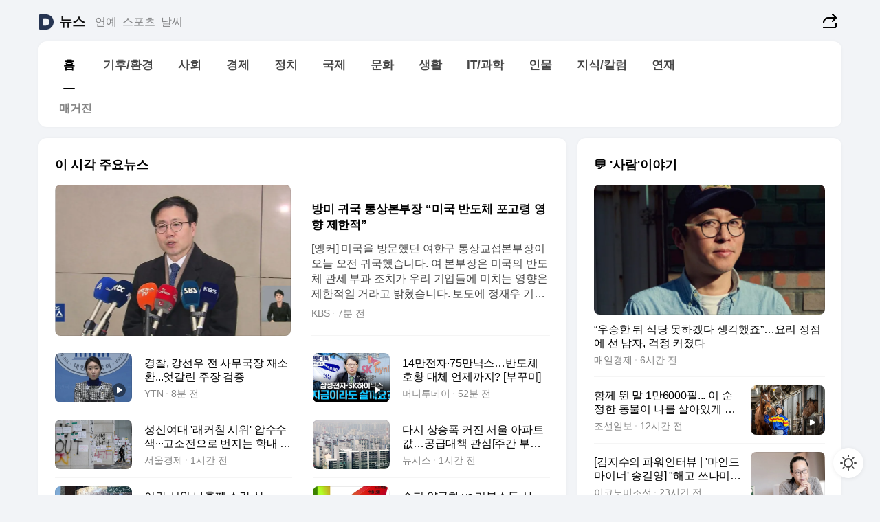

--- FILE ---
content_type: text/html
request_url: https://news.daum.net/
body_size: 101964
content:
<!DOCTYPE html>
<html lang="ko" class="pcweb">
	<head>
		<meta charset="utf-8" >
		<link rel="icon" href="https://t1.daumcdn.net/top/favicon/20241223/daum64x64.png" >
		<meta name="format-detection" content="telephone=no" >
		<meta 			name="viewport"
			content="width=device-width,initial-scale=1,minimum-scale=1,maximum-scale=1,user-scalable=no"
		>

		<script type="text/javascript" src="//t1.daumcdn.net/tiara/js/v1/tiara-1.2.0.min.js"></script>
		<script>
			function setDarkTheme(isDark) {
				document.documentElement.setAttribute('data-darktheme', isDark ? 'true' : 'false')
			}

			//TODO 다크모드
			if (window.matchMedia) {
				const storedThemeMode =
					(window.localStorage ? window.localStorage.getItem('selectedThemeMode') : null) || 'auto'

				if (storedThemeMode === 'auto') {
					const colorSchemeDark = window.matchMedia('(prefers-color-scheme: dark)')
					if (colorSchemeDark) {
						setDarkTheme(colorSchemeDark.matches)
					}
				} else {
					setDarkTheme(storedThemeMode === 'dark')
				}
			}
		</script>
		<link href="https://t1.daumcdn.net/top/tiller-pc/modoo-web/production/20251217111702/css/modoo.css" rel="stylesheet" >
		<title>다음뉴스 | 홈</title><meta property="og:title" content="다음뉴스 | 홈"> <meta property="og:description" content="다음뉴스"> <meta property="og:image" content="https://t1.daumcdn.net/liveboard/uploader/apps/modoo/bec06a577ee148b0a4baaf5aaa2bc9e2.png"> <meta name="description" content="다음뉴스"> 
	</head>
	<body id="modooRootContainer" data-sveltekit-preload-data="off" data-sveltekit-reload style="overflow-y: scroll">
		<div class="direct-link"><a href="#mainContent">본문 바로가기</a><a href="#gnbContent" id="gnbLink">메뉴 바로가기</a></div><div style="display: contents" class="pcweb" data-layout="PC">       <style>@charset "UTF-8";/*** 뉴스 섹션 ***/
#modoo .link_refresh{background-color:#fff;}
/* 레이아웃 */
#modoo .content-article .box_comp:first-of-type{margin-top:8px;}
#modoo .content-article .box_bnr_bizboard:first-of-type{margin-top:0;}
.mobile #modoo .box_bnr_bizboard + .box_grid{margin-top:-8px;}
/* header */
#modoo .head_service .logo_daum svg{fill:#273552;}
/* footer */
#modoo .doc-footer .inner_foot{margin:0;padding-top:32px;}
#modoo .doc-footer .list_foot{display:flex;flex-wrap:wrap;justify-content:center;}
#modoo .doc-footer .list_foot li{display:inline-block;position:relative;vertical-align:top;}
#modoo .doc-footer .list_foot li + li{padding-left:2px;}
#modoo .doc-footer small{padding-top:16px;}
/* 티커 */
.mobile #modoo .opt_rolling{margin-top:12px;}
/*** PC ***/
/* 레이아웃 */
.pcweb #modoo .box_grid{display:flex;}
.pcweb #modoo .grid_half{flex:1;min-width:0;}
.pcweb #modoo .grid_half + .grid_half{margin-left:16px;}
/* footer */
.pcweb #modoo .doc-footer .inner_foot{padding-top:55px;}
.pcweb #modoo .doc-footer small{padding-top:10px;}
/* 연재 - 전체페이지 */
.pcweb #modoo .content-article .box_news_series .item_newsbasic .tit_txt{display:block;display:-webkit-box;overflow:hidden;word-break:break-all;-webkit-box-orient:vertical;-webkit-line-clamp:2;max-height:2.5em;font-weight:400;font-size:1em;line-height:1.25;white-space:normal;}
.pcweb #modoo .content-article .box_news_series .item_newsbasic .wrap_thumb{width:108px;height:72px;margin-left:12px;background-size:26px 26px;}
.pcweb #modoo .content-article .box_news_series .item_newsbasic .desc_txt{display:none;}
/* 공통 이미지 */
#modoo .ico_news{display:block;overflow:hidden;font-size:1px;line-height:0;vertical-align:top;background:url(//t1.daumcdn.net/media/news/news2024/m/ico_news.svg) 0 0 no-repeat;background-size:200px 200px;color:transparent;}
/* 공통 */
#modoo .tit_news_etc{display:block;padding:20px 0 16px;font-weight:700;font-size:1.313em;line-height:1.19;border-bottom:solid 1px #000;}
#modoo .tit_list_etc{display:block;padding:10px 0 0 20px;font-weight:700;font-size:1.063em;line-height:1.29;text-indent:-20px;}
#modoo .etc_box{padding:20px 0;margin-top:20px;border-top:solid 1px rgba(0,0,0,0.04);}
#modoo .etc_box + .group_btn{justify-content:center;}
#modoo .news_etc .line_divider_4{margin-top:20px;padding-top:20px;border-top:solid 1px rgba(0,0,0,0.04);}
#modoo .news_etc .subtit_list_etc{display:block;font-weight:700;line-height:1.37;}
#modoo .news_etc .desc_box{padding-top:16px;}
#modoo .news_etc .group_btn.type_multiple{display:flex;flex-wrap:wrap;margin:-12px 0 0 -8px;}
#modoo .news_etc .group_btn.type_multiple .link_moreview{margin:12px 0 0 8px;}
#modoo .news_etc .area_etc .group_btn{text-align:left;padding-top:8px;}
#modoo .news_etc .list_box .tit_list_etc{padding-top:30px;}
#modoo .news_etc .list_etc li{position:relative;margin:8px 0 0 22px;color:rgba(0,0,0,0.72);line-height:1.37;}
#modoo .news_etc .list_etc li:before{display:block;position:absolute;top:8px;left:-13px;width:5px;height:5px;border-radius:50%;background-color:rgba(0,0,0,0.64);content:'';}
#modoo .news_etc .sublist_etc li{position:relative;margin:12px 0 0 14px;line-height:1.46;color:rgba(0,0,0,0.72);font-size:0.938em;}
#modoo .news_etc .sublist_etc li:before{display:block;position:absolute;top:8px;left:-12px;width:5px;height:5px;border-radius:50%;background-color:rgba(0,0,0,0.64);content:'';}
#modoo .news_etc .sublist_etc li + li{margin-top:20px;}
#modoo .news_etc .sublist_etc li .fc_emph{display:block;margin-top:8px;color:#4881F7;}
#modoo .news_etc .sublist_etc .tit_sublist{display:block;font-weight:400;padding-bottom:4px;}
#modoo .news_etc .etc_box .area_etc{padding-left:14px;}
#modoo .news_etc .etc_box .area_etc .desc_box{padding-top:8px;font-size:0.938em;line-height:1.46;}
#modoo .news_etc .bg_etc{display:block;overflow:hidden;max-width:none;font-size:0;line-height:0;text-indent:-9999px;background-repeat:no-repeat;margin:0 auto;}
#modoo .news_etc .bg_etc.list_process1{height:590px;background-image:url(//t1.daumcdn.net/media/news/news2024/m/img_list_process1.png);background-size:320px 590px;}
#modoo .news_etc .bg_etc.list_process2{height:734px;background-image:url(//t1.daumcdn.net/media/news/news2024/m/img_list_process2_251114.png);background-size:320px 734px;}
#modoo .news_etc .bg_etc.list_process3{height:553px;background-image:url(//t1.daumcdn.net/media/news/news2024/m/img_list_process3.png);background-size:320px 553px;}
#modoo .news_etc .process_pc{display:none;}
#modoo .news_etc .m_hide{display:none;}
/* box_etc_edit */
#modoo .box_etc_edit .etc_box{border-bottom:solid 1px rgba(0,0,0,0.04);}
#modoo .box_etc_edit .etc_box .desc_box{padding-top:0;}
/* box_etc_newscenter24 */
#modoo .box_etc_newscenter24 .etc_box .desc_box{padding-top:12px;line-height:1.37;color:rgba(0,0,0,0.72);}
#modoo .ico_time{width:22px;height:22px;}
#modoo .ico_call{width:22px;height:22px;background-position:-30px 0;}
#modoo .ico_fax{width:22px;height:22px;background-position:-60px 0;}
#modoo .group_service{display:flex;flex-wrap:wrap;padding-top:4px;margin-left:-12px;}
#modoo .group_service .item_service{display:inline-flex;align-items:center;justify-content:flex-start;margin:12px 0 0 12px;background-color:#F2F4F7;border-radius:8px;padding:13px 18px;font-size:0.938em;font-weight:700;line-height:1.46;word-break:break-all;}
#modoo .group_service .item_service .ico_news{flex-shrink:0;margin-right:8px;}
#modoo .box_etc_newscenter24 .list_box .tit_list_etc:first-child{padding-top:0;}
#modoo .box_etc_newscenter24 .etc_box{padding-bottom:0;}
#modoo .box_etc_newscenter24 .line_divider_4 + .sublist_etc li:first-child{margin-top:0;}
/* PC */
.pcweb #modoo .tit_news_etc{padding:30px 0 21px;}
.pcweb #modoo .line_divider_4{padding-top:30px;margin-top:30px;}
.pcweb #modoo .box_etc_edit,.pcweb #modoo .box_etc_newscenter24{padding-top:0;}
.pcweb #modoo .news_etc .m_hide{display:block;}
.pcweb #modoo .news_etc .pc_hide{display:none;}
.pcweb #modoo .news_etc .tit_news_etc{padding:30px 0 19px;}
.pcweb #modoo .news_etc .desc_box{padding-top:30px;}
.pcweb #modoo .news_etc .list_etc{margin-top:10px;}
.pcweb #modoo .news_etc .list_etc li{margin-top:6px;}
.pcweb #modoo .etc_box{margin-top:30px;padding:0;border-bottom:none;}
.pcweb #modoo .news_etc .group_btn{text-align:left;padding-top:16px;}
.pcweb #modoo .news_etc .group_btn.type_multiple{padding-top:16px;margin:0 0 0 -12px;}
.pcweb #modoo .news_etc .group_btn.type_multiple .link_moreview{margin:0 0 0 12px;}
.pcweb #modoo .group_service .item_service{margin:24px 0 0 12px;}
.pcweb #modoo .box_etc_newscenter24 .list_box .tit_list_etc:first-child{padding-top:30px;}
.pcweb #modoo .box_etc_newscenter24 .etc_box .desc_box{padding-top:16px;}
.pcweb #modoo .box_etc_newscenter24 .list_box .tit_list_etc{padding-top:0;}
.pcweb #modoo .news_etc .sublist_etc li{margin-top:30px;}
.pcweb #modoo .news_etc .area_etc .group_btn{padding-top:16px;}
.pcweb #modoo .news_etc .process_m{display:none;}
.pcweb #modoo .news_etc .process_pc{display:block;}
.pcweb #modoo .news_etc .bg_etc{max-width:none;margin-top:24px;}
.pcweb #modoo .news_etc .bg_etc.list_process1{height:658px;background-image:url(//t1.daumcdn.net/media/news/news2024/pc/img_list_process1_pc_251114.png);background-size:753px 658px;}
.pcweb #modoo .news_etc .bg_etc.list_process3{height:320px;background-image:url(//t1.daumcdn.net/media/news/news2024/pc/img_list_process3_pc.png);background-size:735px auto;}
/* 포인트 컬러 */
:root[data-darktheme=true] #modoo .ico_news{background-image:url(//t1.daumcdn.net/media/news/news2024/m/ico_news_dark.svg);}
:root[data-darktheme=true] #modoo .link_refresh{background-color:#1C1E21;}
:root[data-darktheme=true] #modoo .doc-footer .list_foot .btn_foot,:root[data-darktheme=true] #modoo .doc-footer .list_foot #daumMinidaum a{color:rgba(255,255,255,0.72);}
:root[data-darktheme=true] #modoo .doc-footer .info_policy .link_policy{color:rgba(255,255,255,0.48);}
:root[data-darktheme=true] #modoo .doc-footer .info_service{color:rgba(255,255,255,0.48);}
:root[data-darktheme=true] #modoo .tit_news_etc{border-color:#fff;}
:root[data-darktheme=true] #modoo .etc_box,:root[data-darktheme=true] #modoo .news_etc .line_divider_4{border-color:rgba(255,255,255,0.04);}
:root[data-darktheme=true] #modoo .group_box{border-color:rgba(255,255,255,0.08);}
:root[data-darktheme=true] #modoo .group_etc .list_etc li{color:rgba(255,255,255,0.72);}
:root[data-darktheme=true] #modoo .group_etc .list_etc li:before{background-color:rgba(255,255,255,0.72);}
:root[data-darktheme=true] #modoo .group_etc .sublist_etc li{color:rgba(255,255,255,0.72);}
:root[data-darktheme=true] #modoo .group_etc .sublist_etc li:before{background-color:rgba(255,255,255,0.72);}
:root[data-darktheme=true] #modoo .group_service .item_service{background-color:#2C2E33;color:#FFF;}
:root[data-darktheme=true] #modoo .news_etc .sublist_etc li{color:rgba(255,255,255,0.72);}
:root[data-darktheme=true] #modoo .news_etc .sublist_etc li:before{background-color:rgba(255,255,255,0.64);}
:root[data-darktheme=true] #modoo .news_etc .list_etc li{color:rgba(255,255,255,0.72);}
:root[data-darktheme=true] #modoo .news_etc .list_etc li:before{background-color:rgba(255,255,255,0.64);}
:root[data-darktheme=true] #modoo .box_etc_edit .etc_box{border-color:rgba(255,255,255,0.04);}
:root[data-darktheme=true] #modoo .box_etc_newscenter24 .group_box .txt_box{color:#fff;}
:root[data-darktheme=true] #modoo .box_etc_newscenter24 .etc_box .desc_box{color:rgba(255,255,255,0.72);}
:root[data-darktheme=true] #modoo .group_etc .sublist_etc li .fc_emph{color:#78A5FF;}
:root[data-darktheme=true] #modoo .head_service .logo_daum svg{fill:#fff;}</style> <div id="modoo" class="container-doc news-doc">    <header class="doc-header section_header"> <div class="head_service" data-tiara-layer="header"><div class="inner_service"><h1 class="doc-title"><a href="https://daum.net" class="logo_daum" data-tiara-layer="logo" aria-label="Daum" data-svelte-h="svelte-nb8sod"><svg focusable="false" aria-hidden="true" width="24" height="24" viewBox="0 0 24 24" xmlns="http://www.w3.org/2000/svg"><path d="M12 6.36C15.1152 6.36 17.6352 9.072 17.5152 12.2136C17.4024 15.2016 14.8536 17.64 11.8632 17.64H7.91762C7.65362 17.64 7.43762 17.424 7.43762 17.16V6.84C7.43762 6.576 7.65362 6.36 7.91762 6.36H11.9976M12 0H2.40002C1.60562 0 0.960022 0.6456 0.960022 1.44V22.56C0.960022 23.3544 1.60562 24 2.40002 24H12C18.6264 24 24 18.6264 24 12C24 5.3736 18.6264 0 12 0Z"></path></svg></a> <a href="https://news.daum.net" class="logo_service" data-tiara-layer="service">뉴스</a></h1> <div class="doc-relate"><strong class="screen_out" data-svelte-h="svelte-177cra8">관련 서비스</strong> <ul class="list_relate"> <li><a href="https://entertain.daum.net" class="link_service">연예</a> </li> <li><a href="https://sports.daum.net" class="link_service">스포츠</a> </li> <li><a href="https://weather.daum.net" class="link_service">날씨</a> </li></ul></div> <div class="util_header"><div class="util_share"><button type="button" id="rSocialShareButton" class="link_share" data-tiara-layer="share" data-svelte-h="svelte-1g1zbsh"><span class="ico_modoo ico_share">공유하기</span></button></div></div></div></div>  <div id="371ff85c-9d67-406b-865c-aa306d55baec" class="head_section"><nav id="gnbContent" class="section-gnb"><div class="inner_gnb"><h2 class="screen_out" data-svelte-h="svelte-1d9x8yw">메인메뉴</h2> <div class="wrap_gnb"><div class="list_gnb" data-tiara-layer="gnb"> <div class="flicking-viewport  "><div class="flicking-camera"><div data-key="84c540db-17b3-4771-af06-d8fd58ea89dc" class="flicking-panel" style="order: 9007199254740991"><a href="/news/home" class="link_gnb" role="menuitem" aria-current="page" data-tiara-layer="gnb1"> <span class="txt_gnb">홈</span></a> </div><div data-key="cf751c55-5f0e-49de-801a-90f557ad2427" class="flicking-panel" style="order: 9007199254740991"><a href="/news/climate" class="link_gnb" role="menuitem" data-tiara-layer="gnb2"> <span class="txt_gnb">기후/환경</span></a> </div><div data-key="0c349927-f867-4292-988f-16ef21da12b0" class="flicking-panel" style="order: 9007199254740991"><a href="/news/society" class="link_gnb" role="menuitem" data-tiara-layer="gnb3"> <span class="txt_gnb">사회</span></a> </div><div data-key="98515a7d-a3f6-4307-87b0-4baf838616db" class="flicking-panel" style="order: 9007199254740991"><a href="/news/economy" class="link_gnb" role="menuitem" data-tiara-layer="gnb4"> <span class="txt_gnb">경제</span></a> </div><div data-key="e6b33cdf-f3e0-4383-b9fc-b7b5938f7393" class="flicking-panel" style="order: 9007199254740991"><a href="/news/politics" class="link_gnb" role="menuitem" data-tiara-layer="gnb5"> <span class="txt_gnb">정치</span></a> </div><div data-key="c8aaf560-a367-4e92-a02a-da4a54e2a16f" class="flicking-panel" style="order: 9007199254740991"><a href="/news/world" class="link_gnb" role="menuitem" data-tiara-layer="gnb6"> <span class="txt_gnb">국제</span></a> </div><div data-key="cd074f45-3c1b-478a-ae64-1d1a2a3464f2" class="flicking-panel" style="order: 9007199254740991"><a href="/news/culture" class="link_gnb" role="menuitem" data-tiara-layer="gnb7"> <span class="txt_gnb">문화</span></a> </div><div data-key="dd96f9dc-7041-4906-b9f5-c357b808b1ce" class="flicking-panel" style="order: 9007199254740991"><a href="/news/life" class="link_gnb" role="menuitem" data-tiara-layer="gnb8"> <span class="txt_gnb">생활</span></a> </div><div data-key="000c0d8a-365c-48e4-a9af-3338e62756d8" class="flicking-panel" style="order: 9007199254740991"><a href="/news/tech" class="link_gnb" role="menuitem" data-tiara-layer="gnb9"> <span class="txt_gnb">IT/과학</span></a> </div><div data-key="26d93fe6-4c88-4f23-b855-21e26f182556" class="flicking-panel" style="order: 9007199254740991"><a href="/news/people" class="link_gnb" role="menuitem" data-tiara-layer="gnb10"> <span class="txt_gnb">인물</span></a> </div><div data-key="c9cbe48d-b9dc-440c-a725-1b95d1e0bed5" class="flicking-panel" style="order: 9007199254740991"><a href="/news/understanding" class="link_gnb" role="menuitem" data-tiara-layer="gnb11"> <span class="txt_gnb">지식/칼럼</span></a> </div><div data-key="dc2e7f90-1655-4f86-b111-340b865834b2" class="flicking-panel" style="order: 9007199254740991"><a href="/news/series" class="link_gnb" role="menuitem" data-tiara-layer="gnb12"> <span class="txt_gnb">연재</span></a> </div></div>  </div> </div></div> </div></nav>   <div class="section-lnb"><div class="inner_lnb"><strong class="screen_out">홈 하위메뉴</strong> <div class="list_lnb" data-tiara-layer="lnb"> <div class="flicking-viewport  "><div class="flicking-camera"><div data-key="4a8ddf64-83da-461e-a56f-77b8515cd096" class="flicking-panel" style="order: 9007199254740991"><a href="#none" class="link_lnb" role="menuitem" aria-current="page" style="" data-tiara-layer="lnb0"> <span class="txt_lnb undefined">홈</span></a> </div><div data-key="a7a0a2db-7ffc-4545-9884-4dc4d0ec0439" class="flicking-panel" style="order: 9007199254740991"><a href="#none" class="link_lnb" role="menuitem" style="" data-tiara-layer="lnb1"> <span class="txt_lnb null">매거진</span></a> </div></div>  </div> </div></div></div></div> </header> <hr class="hide"> <div id="mainContent" class="main-content"><article class="content-article"><div class="inner_cont "> <div class="box_comp box_news_headline2" id="58d84141-b8dd-413c-9500-447b39ec29b9" data-tiara-layer="news-basic_B" data-tiara-custom="componentId=58d84141-b8dd-413c-9500-447b39ec29b9&amp;componentTitle=이 시각 주요뉴스&amp;componentClusterTitles=[종합순] 쿼터"><div class="box_tit"> <strong class="tit_box"><span class="txt_box"> 이 시각 주요뉴스</span> </strong>   </div> <ul class="list_newsheadline2"> <li><a class="item_newsheadline2" data-tiara-layer="news" data-tiara-ordnum="1" href="https://v.daum.net/v/20260117120839597" target="_self" data-title="%EB%B0%A9%EB%AF%B8%20%EA%B7%80%EA%B5%AD%20%ED%86%B5%EC%83%81%EB%B3%B8%EB%B6%80%EC%9E%A5%20%E2%80%9C%EB%AF%B8%EA%B5%AD%20%EB%B0%98%EB%8F%84%EC%B2%B4%20%ED%8F%AC%EA%B3%A0%EB%A0%B9%20%EC%98%81%ED%96%A5%20%EC%A0%9C%ED%95%9C%EC%A0%81%E2%80%9D" rel=""><div class="wrap_thumb"><span class="ico_modoo ico_vod4" data-svelte-h="svelte-1jcdy8h">동영상</span> <picture>  <source srcset="//img1.daumcdn.net/thumb/S686x440a.q80.fwebp/?fname=https%3A%2F%2Ft1.daumcdn.net%2Fnews%2F202601%2F17%2Fkbs%2F20260117120841705bylh.jpg&amp;scode=media" type="image/webp">  <source srcset="//img1.daumcdn.net/thumb/S686x440a.q80/?fname=https%3A%2F%2Ft1.daumcdn.net%2Fnews%2F202601%2F17%2Fkbs%2F20260117120841705bylh.jpg&amp;scode=media">  <img alt="" referrerpolicy="no-referrer" class="img_g"></picture></div> <div class="cont_thumb"><strong class="tit_txt">방미 귀국 통상본부장 “미국 반도체 포고령 영향 제한적”</strong> <p class="desc_txt">[앵커] 미국을 방문했던 여한구 통상교섭본부장이 오늘 오전 귀국했습니다. 여 본부장은  미국의 반도체 관세 부과 조치가 우리 기업들에 미치는 영향은 제한적일 거라고 밝혔습니다. 보도에 정재우 기자입니다. [리포트] 미국이 일부 수출용 반도체에 관세를 매기겠다고 하면서 귀국 일정을 하루 미뤘던 여한구 통상교섭본부장. 오늘 오전  공항에서 기자들과 만나 삼성</p> <span class="info_txt"><span class="con_txt"><span class="txt_info">KBS</span> <span class="txt_info">6분 전</span></span> </span></div>  </a> </li> <li><a class="item_newsheadline2" data-tiara-layer="news" data-tiara-ordnum="2" href="https://v.daum.net/v/20260117120714577" target="_self" data-title="%EA%B2%BD%EC%B0%B0%2C%20%EA%B0%95%EC%84%A0%EC%9A%B0%20%EC%A0%84%20%EC%82%AC%EB%AC%B4%EA%B5%AD%EC%9E%A5%20%EC%9E%AC%EC%86%8C%ED%99%98...%EC%97%87%EA%B0%88%EB%A6%B0%20%EC%A3%BC%EC%9E%A5%20%EA%B2%80%EC%A6%9D" rel=""><div class="wrap_thumb"><span class="ico_modoo  ico_vod3" data-svelte-h="svelte-1jcdy8h">동영상</span> <picture>  <source srcset="//img1.daumcdn.net/thumb/S686x440a.q80.fwebp/?fname=https%3A%2F%2Ft1.daumcdn.net%2Fnews%2F202601%2F17%2FYTN%2F20260117120715211alad.jpg&amp;scode=media" type="image/webp">  <source srcset="//img1.daumcdn.net/thumb/S686x440a.q80/?fname=https%3A%2F%2Ft1.daumcdn.net%2Fnews%2F202601%2F17%2FYTN%2F20260117120715211alad.jpg&amp;scode=media">  <img alt="" referrerpolicy="no-referrer" class="img_g"></picture></div> <div class="cont_thumb"><strong class="tit_txt">경찰, 강선우 전 사무국장 재소환...엇갈린 주장 검증</strong>  <span class="info_txt"><span class="con_txt"><span class="txt_info">YTN</span> <span class="txt_info">8분 전</span></span> </span></div>  </a> </li> <li><a class="item_newsheadline2" data-tiara-layer="news" data-tiara-ordnum="3" href="https://v.daum.net/v/20260117112245253" target="_self" data-title="14%EB%A7%8C%EC%A0%84%EC%9E%90%C2%B775%EB%A7%8C%EB%8B%89%EC%8A%A4%E2%80%A6%EB%B0%98%EB%8F%84%EC%B2%B4%20%ED%98%B8%ED%99%A9%20%EB%8C%80%EC%B2%B4%20%EC%96%B8%EC%A0%9C%EA%B9%8C%EC%A7%80%3F%20%5B%EB%B6%80%EA%BE%B8%EB%AF%B8%5D" rel=""><div class="wrap_thumb"><span class="ico_modoo  ico_vod3" data-svelte-h="svelte-1jcdy8h">동영상</span> <picture>  <source srcset="//img1.daumcdn.net/thumb/S686x440a.q80.fwebp/?fname=https%3A%2F%2Ft1.daumcdn.net%2Fnews%2F202601%2F17%2Fmoneytoday%2F20260117112250745jaim.jpg&amp;scode=media" type="image/webp">  <source srcset="//img1.daumcdn.net/thumb/S686x440a.q80/?fname=https%3A%2F%2Ft1.daumcdn.net%2Fnews%2F202601%2F17%2Fmoneytoday%2F20260117112250745jaim.jpg&amp;scode=media">  <img alt="" referrerpolicy="no-referrer" class="img_g"></picture></div> <div class="cont_thumb"><strong class="tit_txt">14만전자·75만닉스…반도체 호황 대체 언제까지? [부꾸미]</strong>  <span class="info_txt"><span class="con_txt"><span class="txt_info">머니투데이</span> <span class="txt_info">52분 전</span></span> </span></div>  </a> </li> <li><a class="item_newsheadline2" data-tiara-layer="news" data-tiara-ordnum="4" href="https://v.daum.net/v/20260117110225058" target="_self" data-title="%EC%84%B1%EC%8B%A0%EC%97%AC%EB%8C%80%20'%EB%9E%98%EC%BB%A4%EC%B9%A0%20%EC%8B%9C%EC%9C%84'%20%EC%95%95%EC%88%98%EC%88%98%EC%83%89%C2%B7%C2%B7%C2%B7%EA%B3%A0%EC%86%8C%EC%A0%84%EC%9C%BC%EB%A1%9C%20%EB%B2%88%EC%A7%80%EB%8A%94%20%ED%95%99%EB%82%B4%20%EA%B0%88%EB%93%B1%5B%EC%82%AC%EA%B1%B4%ED%94%8C%EB%9F%AC%EC%8A%A4%5D" rel=""><div class="wrap_thumb"> <picture>  <source srcset="//img1.daumcdn.net/thumb/S686x440a.q80.fwebp/?fname=https%3A%2F%2Ft1.daumcdn.net%2Fnews%2F202601%2F17%2Fseouleconomy%2F20260117110227335veoc.jpg&amp;scode=media" type="image/webp">  <source srcset="//img1.daumcdn.net/thumb/S686x440a.q80/?fname=https%3A%2F%2Ft1.daumcdn.net%2Fnews%2F202601%2F17%2Fseouleconomy%2F20260117110227335veoc.jpg&amp;scode=media">  <img alt="" referrerpolicy="no-referrer" class="img_g"></picture></div> <div class="cont_thumb"><strong class="tit_txt">성신여대 '래커칠 시위' 압수수색···고소전으로 번지는 학내 갈등[사건플러스]</strong>  <span class="info_txt"><span class="con_txt"><span class="txt_info">서울경제</span> <span class="txt_info">1시간 전</span></span> </span></div>  </a> </li> <li><a class="item_newsheadline2" data-tiara-layer="news" data-tiara-ordnum="5" href="https://v.daum.net/v/20260117110137040" target="_self" data-title="%EB%8B%A4%EC%8B%9C%20%EC%83%81%EC%8A%B9%ED%8F%AD%20%EC%BB%A4%EC%A7%84%20%EC%84%9C%EC%9A%B8%20%EC%95%84%ED%8C%8C%ED%8A%B8%EA%B0%92%E2%80%A6%EA%B3%B5%EA%B8%89%EB%8C%80%EC%B1%85%20%EA%B4%80%EC%8B%AC%5B%EC%A3%BC%EA%B0%84%20%EB%B6%80%EB%8F%99%EC%82%B0%20%ED%82%A4%EC%9B%8C%EB%93%9C%5D" rel=""><div class="wrap_thumb"> <picture>  <source srcset="//img1.daumcdn.net/thumb/S686x440a.q80.fwebp/?fname=https%3A%2F%2Ft1.daumcdn.net%2Fnews%2F202601%2F17%2Fnewsis%2F20260117110137240dozi.jpg&amp;scode=media" type="image/webp">  <source srcset="//img1.daumcdn.net/thumb/S686x440a.q80/?fname=https%3A%2F%2Ft1.daumcdn.net%2Fnews%2F202601%2F17%2Fnewsis%2F20260117110137240dozi.jpg&amp;scode=media">  <img alt="" referrerpolicy="no-referrer" class="img_g"></picture></div> <div class="cont_thumb"><strong class="tit_txt">다시 상승폭 커진 서울 아파트값…공급대책 관심[주간 부동산 키워드]</strong>  <span class="info_txt"><span class="con_txt"><span class="txt_info">뉴시스</span> <span class="txt_info">1시간 전</span></span> </span></div>  </a> </li> <li><a class="item_newsheadline2" data-tiara-layer="news" data-tiara-ordnum="6" href="https://v.daum.net/v/20260117105817996" target="_self" data-title="%EC%9D%B4%EB%9E%80%20%EC%8B%9C%EC%9C%84%20%EB%82%98%ED%9D%98%EC%A7%B8%20%EC%86%8C%EA%B0%95%20%EC%83%81%ED%83%9C%E2%80%A6%22%EC%9D%BC%EC%8B%9C%EC%A0%81%EC%9D%B8%20%EC%A4%91%EB%8B%A8%EC%9D%BC%20%EB%BF%90%22" rel=""><div class="wrap_thumb"> <picture>  <source srcset="//img1.daumcdn.net/thumb/S686x440a.q80.fwebp/?fname=https%3A%2F%2Ft1.daumcdn.net%2Fnews%2F202601%2F17%2Fmbn%2F20260117105825236hxzh.jpg&amp;scode=media" type="image/webp">  <source srcset="//img1.daumcdn.net/thumb/S686x440a.q80/?fname=https%3A%2F%2Ft1.daumcdn.net%2Fnews%2F202601%2F17%2Fmbn%2F20260117105825236hxzh.jpg&amp;scode=media">  <img alt="" referrerpolicy="no-referrer" class="img_g"></picture></div> <div class="cont_thumb"><strong class="tit_txt">이란 시위 나흘째 소강 상태…"일시적인 중단일 뿐"</strong>  <span class="info_txt"><span class="con_txt"><span class="txt_info">MBN</span> <span class="txt_info">1시간 전</span></span> </span></div>  </a> </li> <li><a class="item_newsheadline2" data-tiara-layer="news" data-tiara-ordnum="7" href="https://v.daum.net/v/20260117102401615" target="_self" data-title="%EC%8A%88%ED%8D%BC%20%EC%96%91%EA%B7%B9%ED%99%94%20vs%20%EA%B8%B0%EB%B3%B8%EC%86%8C%EB%93%9D%20%EC%82%AC%ED%9A%8C%E2%80%A6K%EC%9E%90%EB%A1%9C%20%EA%B0%88%EB%9D%BC%EC%A7%84%20%EA%B2%BD%EC%A0%9C%2C%20%EC%96%B4%EB%94%94%EB%A1%9C%20%ED%96%A5%ED%95%98%EB%82%98%20%5B%EB%82%98%EA%B8%B0%EC%9E%90%EC%9D%98%20%EB%8D%B0%EC%9D%B4%ED%84%B0%EB%A1%9C%20%EC%84%B8%EC%83%81%EC%9D%BD%EA%B8%B0%5D" rel=""><div class="wrap_thumb"> <picture>  <source srcset="//img1.daumcdn.net/thumb/S686x440a.q80.fwebp/?fname=https%3A%2F%2Ft1.daumcdn.net%2Fnews%2F202601%2F17%2Fmk%2F20260117102403154wcfh.png&amp;scode=media" type="image/webp">  <source srcset="//img1.daumcdn.net/thumb/S686x440a.q80/?fname=https%3A%2F%2Ft1.daumcdn.net%2Fnews%2F202601%2F17%2Fmk%2F20260117102403154wcfh.png&amp;scode=media">  <img alt="" referrerpolicy="no-referrer" class="img_g"></picture></div> <div class="cont_thumb"><strong class="tit_txt">슈퍼 양극화 vs 기본소득 사회…K자로 갈라진 경제, 어디로 향하나 [나기자의 데이터로 세상읽기]</strong>  <span class="info_txt"><span class="con_txt"><span class="txt_info">매일경제</span> <span class="txt_info">2시간 전</span></span> </span></div>  </a> </li> <li><a class="item_newsheadline2" data-tiara-layer="news" data-tiara-ordnum="8" href="https://v.daum.net/v/20260117092832960" target="_self" data-title="%5B%EB%8B%A4%EC%9D%8C%EC%A3%BC%20%EA%B2%BD%EC%A0%9C%5D%20%ED%95%9C%EA%B5%AD%20%EA%B2%BD%EC%A0%9C%2C%20%EC%9E%91%EB%85%84%20%EC%84%B1%EC%9E%A5%EB%A5%A0%201%25%20%EB%84%98%EC%97%88%EB%82%98" rel=""><div class="wrap_thumb"> <picture>  <source srcset="//img1.daumcdn.net/thumb/S686x440a.q80.fwebp/?fname=https%3A%2F%2Ft1.daumcdn.net%2Fnews%2F202601%2F17%2Fyonhap%2F20260117092832423bvbk.jpg&amp;scode=media" type="image/webp">  <source srcset="//img1.daumcdn.net/thumb/S686x440a.q80/?fname=https%3A%2F%2Ft1.daumcdn.net%2Fnews%2F202601%2F17%2Fyonhap%2F20260117092832423bvbk.jpg&amp;scode=media">  <img alt="" referrerpolicy="no-referrer" class="img_g"></picture></div> <div class="cont_thumb"><strong class="tit_txt">[다음주 경제] 한국 경제, 작년 성장률 1% 넘었나</strong>  <span class="info_txt"><span class="con_txt"><span class="txt_info">연합뉴스</span> <span class="txt_info">3시간 전</span></span> </span></div>  </a> </li> <li><a class="item_newsheadline2" data-tiara-layer="news" data-tiara-ordnum="9" href="https://v.daum.net/v/20260117091044814" target="_self" data-title="%22%EC%A3%BC%EB%A7%90%EC%97%90%20%EB%B4%A4%EB%8D%98%20%EC%A7%91%20%EA%B3%84%EC%95%BD%ED%95%A0%EA%B2%8C%EC%9A%94%22%20%EC%97%B0%EB%9D%BD%ED%96%88%EB%8D%94%EB%8B%88%E2%80%A640%EB%8C%80%20'%EB%82%A0%EB%B2%BC%EB%9D%BD'%20%5B%EB%8F%88%EC%95%A4%ED%86%A1%5D" rel=""><div class="wrap_thumb"> <picture>  <source srcset="//img1.daumcdn.net/thumb/S686x440a.q80.fwebp/?fname=https%3A%2F%2Ft1.daumcdn.net%2Fnews%2F202601%2F17%2Fked%2F20260117091045965ueej.jpg&amp;scode=media" type="image/webp">  <source srcset="//img1.daumcdn.net/thumb/S686x440a.q80/?fname=https%3A%2F%2Ft1.daumcdn.net%2Fnews%2F202601%2F17%2Fked%2F20260117091045965ueej.jpg&amp;scode=media">  <img alt="" referrerpolicy="no-referrer" class="img_g"></picture></div> <div class="cont_thumb"><strong class="tit_txt">"주말에 봤던 집 계약할게요" 연락했더니…40대 '날벼락' [돈앤톡]</strong>  <span class="info_txt"><span class="con_txt"><span class="txt_info">한국경제</span> <span class="txt_info">3시간 전</span></span> </span></div>  </a> </li></ul> <div class="group_btn"><a href="#none" class="link_refresh" data-tiara-layer="refresh" data-tiara-ordnum="1"><span class="ico_modoo ico_refresh"></span>새로운<span class="emph_txt">뉴스</span> </a> <div aria-live="polite" class="screen_out"></div></div> <div aria-live="polite" class="screen_out"></div></div>  <div class="box_comp box_bnr_ad3"><div class="item_ad"><ins style="vertical-align:top" class="kakao_ad_area" data-ad-unit="DAN-mmSWWDWHey1VmpXQ" data-ad-width="100%" data-ad-onfail="onAdFailDAN-mmSWWDWHey1VmpXQ"></ins></div></div>  <div class="box_comp box_news_basic" id="e23739a4-8195-4c84-a4a4-d6a1e9e2e661" data-tiara-layer="news-basic" data-tiara-custom="componentId=e23739a4-8195-4c84-a4a4-d6a1e9e2e661&amp;componentTitle=오늘의 연재&amp;componentClusterTitles=여론조사,경제정책,과학이야기,함께, 동물,마주앉아 인터뷰,에세이,음식이야기,환경,미디어,오비추어리"><div class="box_tit"> <strong class="tit_box"><span class="txt_box"> 오늘의 연재</span> </strong>   </div> <div class="tabg_wrap"><div class="tab_g" role="tablist"> <div class="flicking-viewport  "><div class="flicking-camera"><div data-key="69a1e5b5-0408-4adf-b3ec-00a735d5ca1e" class="flicking-panel" style="order: 9007199254740991"><div class="item_tab" role="presentation"><a draggable="false" href="#" role="tab" aria-selected="true" aria-disabled="false" class="link_tab" data-tiara-layer="tab" data-tiara-ordnum="1">여론조사 </a></div> </div><div data-key="982ffafa-f9b7-414d-9882-7977ed0ad315" class="flicking-panel" style="order: 9007199254740991"><div class="item_tab" role="presentation"><a draggable="false" href="#" role="tab" aria-selected="false" aria-disabled="false" class="link_tab" data-tiara-layer="tab" data-tiara-ordnum="2">경제정책 </a></div> </div><div data-key="ccbc6618-6979-4f78-8eac-7b884aa5af38" class="flicking-panel" style="order: 9007199254740991"><div class="item_tab" role="presentation"><a draggable="false" href="#" role="tab" aria-selected="false" aria-disabled="false" class="link_tab" data-tiara-layer="tab" data-tiara-ordnum="3">과학이야기 </a></div> </div><div data-key="c758ae47-654c-4764-b9c4-fb2ed7a4a471" class="flicking-panel" style="order: 9007199254740991"><div class="item_tab" role="presentation"><a draggable="false" href="#" role="tab" aria-selected="false" aria-disabled="false" class="link_tab" data-tiara-layer="tab" data-tiara-ordnum="4">함께, 동물 </a></div> </div><div data-key="d219402d-437b-4288-9129-0d2868d33787" class="flicking-panel" style="order: 9007199254740991"><div class="item_tab" role="presentation"><a draggable="false" href="#" role="tab" aria-selected="false" aria-disabled="false" class="link_tab" data-tiara-layer="tab" data-tiara-ordnum="5">마주앉아 인터뷰 </a></div> </div><div data-key="2a3c230a-bdd8-44a0-8701-f12385606fe0" class="flicking-panel" style="order: 9007199254740991"><div class="item_tab" role="presentation"><a draggable="false" href="#" role="tab" aria-selected="false" aria-disabled="false" class="link_tab" data-tiara-layer="tab" data-tiara-ordnum="6">에세이 </a></div> </div><div data-key="87dcfaad-381b-4cfc-9d59-d0365ac0410b" class="flicking-panel" style="order: 9007199254740991"><div class="item_tab" role="presentation"><a draggable="false" href="#" role="tab" aria-selected="false" aria-disabled="false" class="link_tab" data-tiara-layer="tab" data-tiara-ordnum="7">음식이야기 </a></div> </div><div data-key="407dfd71-0f34-4858-a37d-9713e2e5c704" class="flicking-panel" style="order: 9007199254740991"><div class="item_tab" role="presentation"><a draggable="false" href="#" role="tab" aria-selected="false" aria-disabled="false" class="link_tab" data-tiara-layer="tab" data-tiara-ordnum="8">환경 </a></div> </div><div data-key="37ea9cbe-de6f-4c89-8be1-34393fde73d5" class="flicking-panel" style="order: 9007199254740991"><div class="item_tab" role="presentation"><a draggable="false" href="#" role="tab" aria-selected="false" aria-disabled="false" class="link_tab" data-tiara-layer="tab" data-tiara-ordnum="9">미디어 </a></div> </div><div data-key="349a36eb-884b-4016-bbeb-a3595f8f70d9" class="flicking-panel" style="order: 9007199254740991"><div class="item_tab" role="presentation"><a draggable="false" href="#" role="tab" aria-selected="false" aria-disabled="false" class="link_tab" data-tiara-layer="tab" data-tiara-ordnum="10">오비추어리 </a></div> </div></div>  </div></div>  </div>  <ul class="list_newsbasic"> <li><a class="item_newsbasic" data-tiara-layer="news" data-tiara-ordnum="1" href="https://v.daum.net/v/20260117110218056" target="_self" data-title="%EC%A7%80%EB%B0%A9%EC%9E%90%EC%B9%98%2030%EB%85%84%E2%80%A6%20%EA%B1%B0%EC%A3%BC%EC%A7%80%C2%B7%EC%83%9D%ED%99%9C%EA%B6%8C%20%EC%9D%BC%EC%B9%98%ED%95%98%EB%8A%94%20%EC%A3%BC%EB%AF%BC%EC%9D%B4%20'%EC%A7%80%EC%97%AD%20%EC%95%A0%EC%B0%A9'%EB%8F%84%20%EB%8D%94%20%EB%86%92%EB%8B%A4%5B%EC%97%AC%EB%A1%A0%20%EC%86%8D%EC%9D%98%20%EC%97%AC%EB%A1%A0%5D" rel=""><div class="wrap_thumb"><picture>  <source srcset="//img1.daumcdn.net/thumb/S324x208a.q80.fwebp/?fname=https%3A%2F%2Ft1.daumcdn.net%2Fnews%2F202601%2F17%2Fhankooki%2F20260117110219890fqoe.jpg&amp;scode=media" type="image/webp">  <source srcset="//img1.daumcdn.net/thumb/S324x208a.q80/?fname=https%3A%2F%2Ft1.daumcdn.net%2Fnews%2F202601%2F17%2Fhankooki%2F20260117110219890fqoe.jpg&amp;scode=media">  <img alt="" referrerpolicy="no-referrer" class="img_g"></picture>  </div> <div class="cont_thumb"><strong class="tit_txt">지방자치 30년… 거주지·생활권 일치하는 주민이 '지역 애착'도 더 높다[여론 속의 여론]</strong> <p class="desc_txt">1995년 제1회 전국동시지방선거를 통해 우리나라의 민선 지방자치는 본격적으로 출범했다. 2025년, 지방자치가 시작된 지 30년을 맞은 지금까지 지방정부의 권한과 역할은 제도적으로 꾸준히 확대되어 가고 있고, 지역의 자율성과 특성을 토대로 주민의 일상을 구성하는 제도로 정착해 나가고 있다는 평가를 받고 있다. 이제는 지방자치가 주민들의 일상과 인식 속에서</p> <span class="info_txt"><span class="con_txt"> <span class="txt_info">한국일보</span> <span class="txt_info">1시간 전</span></span> </span></div>  </a> </li> <li><a class="item_newsbasic" data-tiara-layer="news" data-tiara-ordnum="2" href="https://v.daum.net/v/20260114060330693" target="_self" data-title="%EC%A0%95%EC%B2%AD%EB%9E%98%20%EB%8C%80%ED%91%9C%EC%A7%81%20%EC%88%98%ED%96%89%ED%8F%89%EA%B0%80%E2%80%A650%25%20%E2%80%9C%EC%9E%98%EB%AA%BB%ED%95%9C%EB%8B%A4%E2%80%9D%20%5B%EC%BF%A0%ED%82%A4%EB%89%B4%EC%8A%A4%20%EC%97%AC%EB%A1%A0%EC%A1%B0%EC%82%AC%5D" rel=""><div class="wrap_thumb"><picture>  <source srcset="//img1.daumcdn.net/thumb/S324x208a.q80.fwebp/?fname=https%3A%2F%2Ft1.daumcdn.net%2Fnews%2F202601%2F14%2Fkukinews%2F20260114060331498ueor.jpg&amp;scode=media" type="image/webp">  <source srcset="//img1.daumcdn.net/thumb/S324x208a.q80/?fname=https%3A%2F%2Ft1.daumcdn.net%2Fnews%2F202601%2F14%2Fkukinews%2F20260114060331498ueor.jpg&amp;scode=media">  <img alt="" referrerpolicy="no-referrer" class="img_g"></picture>  </div> <div class="cont_thumb"><strong class="tit_txt">정청래 대표직 수행평가…50% “잘못한다” [쿠키뉴스 여론조사]</strong> <p class="desc_txt">국민 50%가 정청래 더불어민주당 대표의 직무 수행평가를 부정적으로 평가했다. 쿠키뉴스 의뢰로 여론조사 전문기관 한길리서치가 지난 10일부터 12일까지 만 18세 이상 남녀 1061명을 대상으로 ‘정청래 당대표의 직무수행’에 대해 물은 결과 잘못함 50.0%(아주 잘못함 33.3%, 다소 잘못함 16.7%), 잘함 41.1%(아주 잘함 19.2%, 다소</p> <span class="info_txt"><span class="con_txt"> <span class="txt_info">쿠키뉴스</span> <span class="txt_info">3일 전</span></span> </span></div>  </a> </li> <li><a class="item_newsbasic" data-tiara-layer="news" data-tiara-ordnum="3" href="https://v.daum.net/v/20260114060326690" target="_self" data-title="%EC%9E%A5%EB%8F%99%ED%98%81%20%EB%8C%80%ED%91%9C%EC%A7%81%20%EC%88%98%ED%96%89%ED%8F%89%EA%B0%80%2058.5%25%20%E2%80%9C%EC%9E%98%EB%AA%BB%ED%95%9C%EB%8B%A4%E2%80%9D%E2%80%A661.3%25%20%E2%80%9C%EC%A7%80%EB%8F%84%EB%B6%80%20%EB%B3%80%ED%99%94%20%EC%97%86%EC%9D%84%20%EA%B2%83%E2%80%9D%20%5B%EC%BF%A0%ED%82%A4%EB%89%B4%EC%8A%A4%20%EC%97%AC%EB%A1%A0%EC%A1%B0%EC%82%AC%5D" rel=""><div class="wrap_thumb"><picture>  <source srcset="//img1.daumcdn.net/thumb/S324x208a.q80.fwebp/?fname=https%3A%2F%2Ft1.daumcdn.net%2Fnews%2F202601%2F14%2Fkukinews%2F20260114060327556hnrz.jpg&amp;scode=media" type="image/webp">  <source srcset="//img1.daumcdn.net/thumb/S324x208a.q80/?fname=https%3A%2F%2Ft1.daumcdn.net%2Fnews%2F202601%2F14%2Fkukinews%2F20260114060327556hnrz.jpg&amp;scode=media">  <img alt="" referrerpolicy="no-referrer" class="img_g"></picture>  </div> <div class="cont_thumb"><strong class="tit_txt">장동혁 대표직 수행평가 58.5% “잘못한다”…61.3% “지도부 변화 없을 것” [쿠키뉴스 여론조사]</strong> <p class="desc_txt">국민 과반이 장동혁 국민의힘 대표의 직무수행을 부정적으로 평가하면서 현 지도부에서 당의 변화가 어려울 것으로 전망했다. 쿠키뉴스 의뢰로 여론조사 전문기관 한길리서치가 지난 10일부터 12일까지 만 18세 이상 남녀 1061명을 대상으로 ‘장동혁 당대표의 직무수행 평가’를 묻자 잘못함 58.5%(아주 잘못함 45.0%, 다소 잘못함 13.5%), 잘함 30</p> <span class="info_txt"><span class="con_txt"> <span class="txt_info">쿠키뉴스</span> <span class="txt_info">3일 전</span></span> </span></div>  </a> </li> <li><a class="item_newsbasic" data-tiara-layer="news" data-tiara-ordnum="4" href="https://v.daum.net/v/20260114060322686" target="_self" data-title="%EA%B5%AD%EC%A0%95%EC%A7%80%EC%A7%80%EC%9C%A8%20%EC%9B%83%EB%8F%84%EB%8A%94%20%EC%99%B8%EA%B5%90%20%EC%84%B1%EC%A0%81%ED%91%9C%E2%80%A6%EF%A7%A1%20%EB%B0%A9%EC%A4%91%EC%99%B8%EA%B5%90%2054.7%25%20%E2%80%9C%EC%9E%98%ED%96%88%EB%8B%A4%E2%80%9D%C2%A0%5B%EC%BF%A0%ED%82%A4%EB%89%B4%EC%8A%A4%20%EC%97%AC%EB%A1%A0%EC%A1%B0%EC%82%AC%5D" rel=""><div class="wrap_thumb"><picture>  <source srcset="//img1.daumcdn.net/thumb/S324x208a.q80.fwebp/?fname=https%3A%2F%2Ft1.daumcdn.net%2Fnews%2F202601%2F14%2Fkukinews%2F20260114060323574yklw.jpg&amp;scode=media" type="image/webp">  <source srcset="//img1.daumcdn.net/thumb/S324x208a.q80/?fname=https%3A%2F%2Ft1.daumcdn.net%2Fnews%2F202601%2F14%2Fkukinews%2F20260114060323574yklw.jpg&amp;scode=media">  <img alt="" referrerpolicy="no-referrer" class="img_g"></picture> <span class="ico_modoo ico_vod3" data-svelte-h="svelte-1enfgh8">동영상</span> </div> <div class="cont_thumb"><strong class="tit_txt">국정지지율 웃도는 외교 성적표…李 방중외교 54.7% “잘했다” [쿠키뉴스 여론조사]</strong> <p class="desc_txt">이재명 대통령의 국정수행 긍정평가가 52.6%로 집계돼 과반을 기록한 것으로 나타났다. 최근 한중 정상회담을 포함한 방중외교에 대해서도 ‘잘했다’는 평가가 54.7%로 과반을 넘겼다. 쿠키뉴스 의뢰로 여론조사 전문기관 한길리서치가 지난 10일부터 12일까지 만 18세 이상 남녀 1061명을 대상으로 이 대통령의 국정수행에 대해 물은 결과 ‘잘하고 있다’는</p> <span class="info_txt"><span class="con_txt"> <span class="txt_info">쿠키뉴스</span> <span class="txt_info">3일 전</span></span> </span></div>  </a> </li> <li><a class="item_newsbasic" data-tiara-layer="news" data-tiara-ordnum="5" href="https://v.daum.net/v/20260114060303653" target="_self" data-title="%E8%88%87%2C%20%EC%A7%80%EC%A7%80%EB%8F%84%C2%B7%EC%A7%80%EC%84%A0%ED%9B%84%EB%B3%B4%20%EC%84%A0%ED%98%B8%EB%8F%84%20%EB%AA%A8%EB%91%90%2040%25%EB%8C%80%E2%80%A6%EC%A7%80%EB%B0%A9%EC%84%A0%EA%B1%B0%20%EA%B5%AC%EB%8F%84%20%E2%80%98%EC%B2%AD%EC%8B%A0%ED%98%B8%E2%80%99%20%5B%EC%BF%A0%ED%82%A4%EB%89%B4%EC%8A%A4%20%EC%97%AC%EB%A1%A0%EC%A1%B0%EC%82%AC%5D" rel=""><div class="wrap_thumb"><picture>  <source srcset="//img1.daumcdn.net/thumb/S324x208a.q80.fwebp/?fname=https%3A%2F%2Ft1.daumcdn.net%2Fnews%2F202601%2F14%2Fkukinews%2F20260114060304835htzs.jpg&amp;scode=media" type="image/webp">  <source srcset="//img1.daumcdn.net/thumb/S324x208a.q80/?fname=https%3A%2F%2Ft1.daumcdn.net%2Fnews%2F202601%2F14%2Fkukinews%2F20260114060304835htzs.jpg&amp;scode=media">  <img alt="" referrerpolicy="no-referrer" class="img_g"></picture>  </div> <div class="cont_thumb"><strong class="tit_txt">與, 지지도·지선후보 선호도 모두 40%대…지방선거 구도 ‘청신호’ [쿠키뉴스 여론조사]</strong> <p class="desc_txt">올해 6월 지방선거를 앞두고 더불어민주당이 정당 지지도와 지방선거 후보 선호도 모두에서 국민의힘을 오차범위 밖에서 앞서는 것으로 나타났다. 14일 쿠키뉴스 의뢰로 여론조사 전문기관 한길리서치가 지난 10일~12일 전국에 거주하는 만 18세 이상 남녀 1061명에게 정당 지지도를 물은 결과, 더불어민주당이 40.2%를 기록해 선두를 차지했다. 국민의힘은 2</p> <span class="info_txt"><span class="con_txt"> <span class="txt_info">쿠키뉴스</span> <span class="txt_info">3일 전</span></span> </span></div>  </a> </li></ul> <div class="group_btn"><a href="#none" class="link_refresh" data-tiara-layer="refresh" data-tiara-ordnum="1"><span class="ico_modoo ico_refresh"></span>새로운<span class="emph_txt">연재</span> </a> <div aria-live="polite" class="screen_out"></div></div> <div aria-live="polite" class="screen_out"></div></div>  <div class="box_comp box_news_column" id="636d01ee-21b2-44ba-9427-d2cd44f4f7c9" data-tiara-layer="news-colum" data-tiara-custom="componentId=636d01ee-21b2-44ba-9427-d2cd44f4f7c9&amp;componentTitle=시사 매거진&amp;componentClusterTitles=[뉴스홈] 시사매거진"><div class="box_tit"> <strong class="tit_box"><span class="txt_box"> 시사 매거진</span> </strong>  <div class="wrap_help type_help" data-tiara-layer="tooltip"> <button type="button" class="btn_help" aria-expanded="false"><span class="ico_modoo ico_help" data-svelte-h="svelte-175mque">도움말</span></button> <div class="layer_tooltip"><span class="ico_modoo ico_tooltip"></span> <p class="txt_tooltip">주·월간으로 발행하는 시사전문지 기사를 최신순으로 제공합니다.</p>  <button type="button" class="btn_close" data-svelte-h="svelte-1uszoxy"><span class="ico_modoo ico_close">도움말 팝업 닫기</span></button></div></div> </div> <div class="slide_newscolumn"><div class="wrap_scroll"><ul class="list_newscolumn"><li><a class="item_newscolumn" data-tiara-layer="news" data-tiara-ordnum="1" href="https://v.daum.net/v/20260117120124510" target="_self" data-title="%5B%ED%8A%B9%EB%B3%84%20%EA%B8%B0%EA%B3%A0%5D%20%EC%A4%91%EA%B5%AD%EC%9D%98%20%ED%9D%AC%ED%86%A0%EB%A5%98%20%EC%88%98%EC%B6%9C%20%ED%86%B5%EC%A0%9C%2C%20%EB%8C%80%EB%A7%8C%20%EB%B0%9C%EC%96%B8%20%E2%80%98%EB%B3%B4%EB%B3%B5%E2%80%99%20%EB%84%98%EC%96%B4%20%E2%80%98%EC%98%88%EB%B0%A9%EC%A0%81%20%EA%B2%AC%EC%A0%9C%E2%80%99%20%EC%B0%A8%EC%9B%90" rel=""><div class="wrap_thumb"> <span class="img_g" style="background-image:url(//img1.daumcdn.net/thumb/S700x820a.q80/?fname=https%3A%2F%2Ft1.daumcdn.net%2Fnews%2F202601%2F17%2Fsisapress%2F20260117120126133ulcr.jpg&amp;scode=media)"></span></div> <div class="cont_thumb"><strong class="tit_txt">[특별 기고] 중국의 희토류 수출 통제, 대만 발언 ‘보복’ 넘어 ‘예방적 견제’ 차원</strong> <p class="desc_txt">(시사저널=조병제 전 국립외교원장) 1월초 중국이 일본을 대상으로 이중 용도 품목에 대한 수출 통제를 시행한 것은 동아시아 지정학과 전 세계 기정학(techno-politics) 질서의 전개에서 하나의 분기점으로 평가할 수 있다. 일본에 대한 중국의 핵심 광물 수출 통제는 2010년에 이어 이번이 두 번째다. 그러나 이 두 경우는 조치를 취한 이유에서 차이</p> <span class="info_txt"><span class="con_txt"><span class="txt_info">시사저널</span> <span class="txt_info">14분 전</span></span> </span></div>  </a> </li><li><a class="item_newscolumn" data-tiara-layer="news" data-tiara-ordnum="2" href="https://v.daum.net/v/20260117102244599" target="_self" data-title="%E2%80%9CAI%EA%B0%80%20%EB%8F%88%20%EB%B2%8C%EC%96%B4%EC%A4%80%EB%8B%A4%E2%80%9D%20190%EC%96%B5%20%EA%B0%80%EC%83%81%EC%9E%90%EC%82%B0%20%EC%82%AC%EA%B8%B0%E2%80%A6%ED%95%AD%EC%86%8C%EC%8B%AC%EC%84%9C%EB%8F%84%20%EC%A7%95%EC%97%AD%ED%98%95" rel=""><div class="wrap_thumb"> <span class="img_g" style="background-image:url(//img1.daumcdn.net/thumb/S700x820a.q80/?fname=https%3A%2F%2Ft1.daumcdn.net%2Fnews%2F202601%2F17%2Fsisapress%2F20260117102246456lmjt.png&amp;scode=media)"></span></div> <div class="cont_thumb"><strong class="tit_txt">“AI가 돈 벌어준다” 190억 가상자산 사기…항소심서도 징역형</strong> <p class="desc_txt">(시사저널=김혜인 디지털팀 기자) AI가 가상자산을 대신 거래해 수익을 낸다는 거짓말로 투자자들을 속여 190억원이 넘는 돈을 가로챈 일당이 항소심에서도 실형을 선고받았다.  17일 전주지방법원 형사3-2항소부(황지애 부장판사)는 사기 등 혐의로 기소된 주범 A(61)씨에게 징역 3년6개월을 선고했다고 밝혔다. 재판부는 A씨에게 적용된 여러 범죄사실을 병합</p> <span class="info_txt"><span class="con_txt"><span class="txt_info">시사저널</span> <span class="txt_info">2시간 전</span></span> </span></div>  </a> </li></ul></div></div> <div class="group_btn"><a href="#none" class="link_refresh" data-tiara-layer="refresh" data-tiara-ordnum="1"><span class="ico_modoo ico_refresh"></span>새로운<span class="emph_txt">뉴스</span> <span class="count_page"><span class="screen_out" data-svelte-h="svelte-1o6cat8">현재 페이지</span> <em class="num_page">1</em> <span class="txt_bar" data-svelte-h="svelte-9smbok">/</span> <span class="screen_out" data-svelte-h="svelte-1lsj8ok">전체 페이지</span> <span class="total_page">3</span></span></a> <div aria-live="polite" class="screen_out"></div></div> <div aria-live="polite" class="screen_out"></div></div>  <div class="box_comp box_news_column" id="9c90dea9-ce6a-4122-b691-d2fa1c569ca2" data-tiara-layer="news-colum" data-tiara-custom="componentId=9c90dea9-ce6a-4122-b691-d2fa1c569ca2&amp;componentTitle=라이프 매거진&amp;componentClusterTitles=[뉴스홈] 라이프매거진"><div class="box_tit"> <strong class="tit_box"><span class="txt_box"> 라이프 매거진</span> </strong>  <div class="wrap_help type_help" data-tiara-layer="tooltip"> <button type="button" class="btn_help" aria-expanded="false"><span class="ico_modoo ico_help" data-svelte-h="svelte-175mque">도움말</span></button> <div class="layer_tooltip"><span class="ico_modoo ico_tooltip"></span> <p class="txt_tooltip">문화와 생활정보를 담은 라이프 전문지 기사를 최신순으로 제공합니다.</p>  <button type="button" class="btn_close" data-svelte-h="svelte-1uszoxy"><span class="ico_modoo ico_close">도움말 팝업 닫기</span></button></div></div> </div> <div class="slide_newscolumn"><div class="wrap_scroll"><ul class="list_newscolumn"><li><a class="item_newscolumn" data-tiara-layer="news" data-tiara-ordnum="1" href="https://v.daum.net/v/20260117120142521" target="_self" data-title="'%EB%82%98'%EB%A5%BC%C2%A0%EC%9D%B8%EC%8B%9D%ED%95%98%EB%8A%94%C2%A0%EA%B0%90%EA%B0%81%2C%C2%A0%EB%87%8C%C2%A0%EC%86%8D%C2%A0%EB%A6%AC%EB%93%AC%EC%97%90%C2%A0%EC%9E%88%EB%8B%A4...%C2%A0%EC%A1%B0%ED%98%84%EB%B3%91%C2%A0%EC%B9%98%EB%A3%8C%C2%A0%EC%8B%A4%EB%A7%88%EB%A6%AC%C2%A0%EB%90%A0%EA%B9%8C" rel=""><div class="wrap_thumb"> <span class="img_g" style="background-image:url(//img1.daumcdn.net/thumb/S700x820a.q80/?fname=https%3A%2F%2Ft1.daumcdn.net%2Fnews%2F202601%2F17%2FHidoc%2F20260117120144458agmr.jpg&amp;scode=media)"></span></div> <div class="cont_thumb"><strong class="tit_txt">'나'를 인식하는 감각, 뇌 속 리듬에 있다... 조현병 치료 실마리 될까</strong> <p class="desc_txt">사람이 자신의 손이나 몸을 '내 것'이라고 느끼는 감각은 뇌의 특정 리듬에 의해 조절된다는 연구 결과가 나왔다. 스웨덴 카롤린스카 연구소(Karolinska Institutet) 연구팀은 성인 106명을 대상으로 뇌파와 감각 인식을 분석해, 뇌의 알파파(alpha wave) 활동이 신체 소유감 형성에 핵심 역할을 한다는 사실을 밝혀냈다. 이번 연구는 우리가</p> <span class="info_txt"><span class="con_txt"><span class="txt_info">하이닥</span> <span class="txt_info">13분 전</span></span> </span></div>  </a> </li><li><a class="item_newscolumn" data-tiara-layer="news" data-tiara-ordnum="2" href="https://v.daum.net/v/20260117110142045" target="_self" data-title="%EC%86%8D%EC%93%B0%EB%A6%BC%20%EC%97%86%EC%9C%BC%EB%A9%B4%20%EA%B4%9C%EC%B0%AE%EB%8B%A4%3F..%22%EB%AC%B4%EC%A6%9D%EC%83%81%20%EC%9C%84%EC%97%BC%20%EB%B0%A9%EC%B9%98%ED%95%98%EB%A9%B4%20%EC%9C%84%EC%95%94%EC%9C%BC%EB%A1%9C%20%EC%9D%B4%EC%96%B4%EC%A0%B8%22" rel=""><div class="wrap_thumb"> <span class="img_g" style="background-image:url(//img1.daumcdn.net/thumb/S700x820a.q80/?fname=https%3A%2F%2Ft1.daumcdn.net%2Fnews%2F202601%2F17%2FHidoc%2F20260117110144188aqhf.jpg&amp;scode=media)"></span></div> <div class="cont_thumb"><strong class="tit_txt">속쓰림 없으면 괜찮다?.."무증상 위염 방치하면 위암으로 이어져"</strong> <p class="desc_txt">흔히 위염이라고 하면 속쓰림이나 통증 등 뚜렷한 증상이 동반되는 질환이라고 생각하기 쉽다. 그러나 실제 임상 현장에서는 특별한 자각 증상 없이 병이 진행되는 경우가 빈번하며, 이를 가볍게 여기고 방치할 경우 만성 위염을 거쳐 위암으로 악화될 수도 있다. 내과 전문의 이종현 원장(가정늘봄내과의원)은 "위염은 단순히 '속쓰림이 있을 때 의심하는 병'이 아니라</p> <span class="info_txt"><span class="con_txt"><span class="txt_info">하이닥</span> <span class="txt_info">1시간 전</span></span> </span></div>  </a> </li></ul></div></div> <div class="group_btn"><a href="#none" class="link_refresh" data-tiara-layer="refresh" data-tiara-ordnum="1"><span class="ico_modoo ico_refresh"></span>새로운<span class="emph_txt">뉴스</span> <span class="count_page"><span class="screen_out" data-svelte-h="svelte-1o6cat8">현재 페이지</span> <em class="num_page">1</em> <span class="txt_bar" data-svelte-h="svelte-9smbok">/</span> <span class="screen_out" data-svelte-h="svelte-1lsj8ok">전체 페이지</span> <span class="total_page">3</span></span></a> <div aria-live="polite" class="screen_out"></div></div> <div aria-live="polite" class="screen_out"></div></div>  <div class="box_comp box_news_basic" id="b770f07e-b033-4d31-9510-edfce32e1fb7" data-tiara-layer="photo-styler" data-tiara-custom="componentId=b770f07e-b033-4d31-9510-edfce32e1fb7&amp;componentTitle=사진으로 본 오늘&amp;componentClusterTitles=오늘의 1면 사진,포토뉴스,모멘트,노컷한컷,TF사진관,오마이포토,뉴스1 PICK,한강로 사진관,사진의 조각,경향포토,포토뉴스,정동길 옆 사진관,청계천 옆 사진관,쿠키포토,포토多이슈,이상섭의 포토가게,렌즈로 본 세상,포토IN,한 컷의 울림,사진잇슈,아이포토,포토 in 월드"><div class="box_tit"> <strong class="tit_box"><a class="link_tit" data-tiara-layer="title" href="https://news.daum.net/photo" target="_self" rel=""><span class="txt_box"> 사진으로 본 오늘 <span class="ico_modoo ico_arrow4"></span></span> </a></strong>   </div> <div class="tabg_wrap"><div class="tab_g" role="tablist"> <div class="flicking-viewport  "><div class="flicking-camera"><div data-key="3ef40765-0fff-46ea-bdb7-7fd0103591a3" class="flicking-panel" style="order: 9007199254740991"><div class="item_tab" role="presentation"><a draggable="false" href="#" role="tab" aria-selected="true" aria-disabled="false" class="link_tab" data-tiara-layer="tab" data-tiara-ordnum="1">오늘의 1면 사진 </a></div> </div><div data-key="9965dd50-aaea-4211-ad24-248e4bf731b2" class="flicking-panel" style="order: 9007199254740991"><div class="item_tab" role="presentation"><a draggable="false" href="#" role="tab" aria-selected="false" aria-disabled="false" class="link_tab" data-tiara-layer="tab" data-tiara-ordnum="2">포토뉴스 </a></div> </div><div data-key="6e100520-d4c2-4381-a565-45469c4b63c3" class="flicking-panel" style="order: 9007199254740991"><div class="item_tab" role="presentation"><a draggable="false" href="#" role="tab" aria-selected="false" aria-disabled="false" class="link_tab" data-tiara-layer="tab" data-tiara-ordnum="3">모멘트 </a></div> </div><div data-key="18502b82-d0a7-43a2-a295-8f0f8cc19288" class="flicking-panel" style="order: 9007199254740991"><div class="item_tab" role="presentation"><a draggable="false" href="#" role="tab" aria-selected="false" aria-disabled="false" class="link_tab" data-tiara-layer="tab" data-tiara-ordnum="4">노컷한컷 </a></div> </div><div data-key="7dba255b-f524-4cc1-93bd-237fa0fc4d5d" class="flicking-panel" style="order: 9007199254740991"><div class="item_tab" role="presentation"><a draggable="false" href="#" role="tab" aria-selected="false" aria-disabled="false" class="link_tab" data-tiara-layer="tab" data-tiara-ordnum="5">TF사진관 </a></div> </div><div data-key="95ba75c1-9801-43a1-af6b-1ff25c64ec49" class="flicking-panel" style="order: 9007199254740991"><div class="item_tab" role="presentation"><a draggable="false" href="#" role="tab" aria-selected="false" aria-disabled="false" class="link_tab" data-tiara-layer="tab" data-tiara-ordnum="6">오마이포토 </a></div> </div><div data-key="bc63569f-d135-4afc-ba4f-bd8e982698c8" class="flicking-panel" style="order: 9007199254740991"><div class="item_tab" role="presentation"><a draggable="false" href="#" role="tab" aria-selected="false" aria-disabled="false" class="link_tab" data-tiara-layer="tab" data-tiara-ordnum="7">뉴스1 PICK </a></div> </div><div data-key="500c830f-a905-4a95-b841-b7ce91a96902" class="flicking-panel" style="order: 9007199254740991"><div class="item_tab" role="presentation"><a draggable="false" href="#" role="tab" aria-selected="false" aria-disabled="false" class="link_tab" data-tiara-layer="tab" data-tiara-ordnum="8">한강로 사진관 </a></div> </div><div data-key="2a6217ae-46dd-4558-827d-51de295f3c36" class="flicking-panel" style="order: 9007199254740991"><div class="item_tab" role="presentation"><a draggable="false" href="#" role="tab" aria-selected="false" aria-disabled="false" class="link_tab" data-tiara-layer="tab" data-tiara-ordnum="9">사진의 조각 </a></div> </div><div data-key="4bfde342-2305-4251-8144-0316baf35381" class="flicking-panel" style="order: 9007199254740991"><div class="item_tab" role="presentation"><a draggable="false" href="#" role="tab" aria-selected="false" aria-disabled="false" class="link_tab" data-tiara-layer="tab" data-tiara-ordnum="10">경향포토 </a></div> </div><div data-key="a4f9f43c-e25f-432c-9edb-e4320b00b3ad" class="flicking-panel" style="order: 9007199254740991"><div class="item_tab" role="presentation"><a draggable="false" href="#" role="tab" aria-selected="false" aria-disabled="false" class="link_tab" data-tiara-layer="tab" data-tiara-ordnum="11">포토뉴스 </a></div> </div><div data-key="78126aca-20cd-4b5d-b258-c586048ff934" class="flicking-panel" style="order: 9007199254740991"><div class="item_tab" role="presentation"><a draggable="false" href="#" role="tab" aria-selected="false" aria-disabled="false" class="link_tab" data-tiara-layer="tab" data-tiara-ordnum="12">정동길 옆 사진관 </a></div> </div><div data-key="0107d15f-dadd-41b0-8054-8231b65a0601" class="flicking-panel" style="order: 9007199254740991"><div class="item_tab" role="presentation"><a draggable="false" href="#" role="tab" aria-selected="false" aria-disabled="false" class="link_tab" data-tiara-layer="tab" data-tiara-ordnum="13">청계천 옆 사진관 </a></div> </div><div data-key="e369c8dd-5459-4799-a2eb-b9b11596b808" class="flicking-panel" style="order: 9007199254740991"><div class="item_tab" role="presentation"><a draggable="false" href="#" role="tab" aria-selected="false" aria-disabled="false" class="link_tab" data-tiara-layer="tab" data-tiara-ordnum="14">쿠키포토 </a></div> </div><div data-key="24e8461f-6065-4d42-aa44-5d72c83366d2" class="flicking-panel" style="order: 9007199254740991"><div class="item_tab" role="presentation"><a draggable="false" href="#" role="tab" aria-selected="false" aria-disabled="false" class="link_tab" data-tiara-layer="tab" data-tiara-ordnum="15">포토多이슈 </a></div> </div><div data-key="c3b2045e-095c-487c-9998-a4f5a9c2b70e" class="flicking-panel" style="order: 9007199254740991"><div class="item_tab" role="presentation"><a draggable="false" href="#" role="tab" aria-selected="false" aria-disabled="false" class="link_tab" data-tiara-layer="tab" data-tiara-ordnum="16">이상섭의 포토가게 </a></div> </div><div data-key="31a39692-a505-4f1d-8f4f-fa8a23b71e12" class="flicking-panel" style="order: 9007199254740991"><div class="item_tab" role="presentation"><a draggable="false" href="#" role="tab" aria-selected="false" aria-disabled="false" class="link_tab" data-tiara-layer="tab" data-tiara-ordnum="17">렌즈로 본 세상 </a></div> </div><div data-key="d7f79717-668d-443e-ae12-ca86ae0b1d38" class="flicking-panel" style="order: 9007199254740991"><div class="item_tab" role="presentation"><a draggable="false" href="#" role="tab" aria-selected="false" aria-disabled="false" class="link_tab" data-tiara-layer="tab" data-tiara-ordnum="18">포토IN </a></div> </div><div data-key="5470782e-ee6f-4a98-8a04-414b6e836643" class="flicking-panel" style="order: 9007199254740991"><div class="item_tab" role="presentation"><a draggable="false" href="#" role="tab" aria-selected="false" aria-disabled="false" class="link_tab" data-tiara-layer="tab" data-tiara-ordnum="19">한 컷의 울림 </a></div> </div><div data-key="8f112596-b4d2-4156-80c8-d7084c23719b" class="flicking-panel" style="order: 9007199254740991"><div class="item_tab" role="presentation"><a draggable="false" href="#" role="tab" aria-selected="false" aria-disabled="false" class="link_tab" data-tiara-layer="tab" data-tiara-ordnum="20">사진잇슈 </a></div> </div><div data-key="e1c7b808-d818-4846-88df-7ddf14eaabdb" class="flicking-panel" style="order: 9007199254740991"><div class="item_tab" role="presentation"><a draggable="false" href="#" role="tab" aria-selected="false" aria-disabled="false" class="link_tab" data-tiara-layer="tab" data-tiara-ordnum="21">아이포토 </a></div> </div><div data-key="e80bbff7-bc17-4c3c-9901-cf90bfbbc202" class="flicking-panel" style="order: 9007199254740991"><div class="item_tab" role="presentation"><a draggable="false" href="#" role="tab" aria-selected="false" aria-disabled="false" class="link_tab" data-tiara-layer="tab" data-tiara-ordnum="22">포토 in 월드 </a></div> </div></div>  </div></div>  </div> <ul class="list_photo"></ul>  <div class="group_btn"><a href="#none" class="link_refresh" data-tiara-layer="refresh" data-tiara-ordnum="1"><span class="ico_modoo ico_refresh"></span>새로운<span class="emph_txt">포토</span> </a> <div aria-live="polite" class="screen_out"></div></div></div> </div></article> <aside class="content-aside"><div class="inner_cont "> <div class="box_comp box_news_headline2" id="b487c0a9-b532-4caf-826c-b4a176234ed3" data-tiara-layer="news-basic_B" data-tiara-custom="componentId=b487c0a9-b532-4caf-826c-b4a176234ed3&amp;componentTitle=💬 '사람'이야기&amp;componentClusterTitles=[주요-2차] 사람"><div class="box_tit"> <strong class="tit_box"><span class="txt_box"> 💬 '사람'이야기</span> </strong>   </div> <ul class="list_newsheadline2"> <li><a class="item_newsheadline2" data-tiara-layer="news" data-tiara-ordnum="1" href="https://v.daum.net/v/20260117063601930" target="_self" data-title="%E2%80%9C%EC%9A%B0%EC%8A%B9%ED%95%9C%20%EB%92%A4%20%EC%8B%9D%EB%8B%B9%20%EB%AA%BB%ED%95%98%EA%B2%A0%EB%8B%A4%20%EC%83%9D%EA%B0%81%ED%96%88%EC%A3%A0%E2%80%9D%E2%80%A6%EC%9A%94%EB%A6%AC%20%EC%A0%95%EC%A0%90%EC%97%90%20%EC%84%A0%20%EB%82%A8%EC%9E%90%2C%20%EA%B1%B1%EC%A0%95%20%EC%BB%A4%EC%A1%8C%EB%8B%A4" rel=""><div class="wrap_thumb"> <picture>  <source srcset="//img1.daumcdn.net/thumb/S686x440a.q80.fwebp/?fname=https%3A%2F%2Ft1.daumcdn.net%2Fnews%2F202601%2F17%2Fmk%2F20260117063602743hfas.png&amp;scode=media" type="image/webp">  <source srcset="//img1.daumcdn.net/thumb/S686x440a.q80/?fname=https%3A%2F%2Ft1.daumcdn.net%2Fnews%2F202601%2F17%2Fmk%2F20260117063602743hfas.png&amp;scode=media">  <img alt="" referrerpolicy="no-referrer" class="img_g"></picture></div> <div class="cont_thumb"><strong class="tit_txt">“우승한 뒤 식당 못하겠다 생각했죠”…요리 정점에 선 남자, 걱정 커졌다</strong> <p class="desc_txt">“재도전의 부담감이 쌓여 있었어요. 제 최고점이었던 ‘마스터셰프 코리아 시즌2’ 우승 후 13년이 지났는데, 그동안 노화로 몸과 머리가 쇠약해진 느낌이었거든요. ‘고인 물’이 된 것 같은 때에 우승을 한 건 조금 남달랐습니다.” 최근 종영한 넷플릭스 요리 경연 예능 ‘흑백요리사: 요리 계급 전쟁 시즌2’에서 우승을 차지한 최강록 셰프가 16일 오전 종로구의</p> <span class="info_txt"><span class="con_txt"><span class="txt_info">매일경제</span> <span class="txt_info">6시간 전</span></span> </span></div>  </a> </li> <li><a class="item_newsheadline2" data-tiara-layer="news" data-tiara-ordnum="2" href="https://v.daum.net/v/20260117003126500" target="_self" data-title="%ED%95%A8%EA%BB%98%20%EB%9B%B4%20%EB%A7%90%201%EB%A7%8C6000%ED%95%84...%20%EC%9D%B4%20%EC%88%9C%EC%A0%95%ED%95%9C%20%EB%8F%99%EB%AC%BC%EC%9D%B4%20%EB%82%98%EB%A5%BC%20%EC%82%B4%EC%95%84%EC%9E%88%EA%B2%8C%20%ED%96%88%EB%8B%A4" rel=""><div class="wrap_thumb"><span class="ico_modoo  ico_vod3" data-svelte-h="svelte-1jcdy8h">동영상</span> <picture>  <source srcset="//img1.daumcdn.net/thumb/S686x440a.q80.fwebp/?fname=https%3A%2F%2Ft1.daumcdn.net%2Fnews%2F202601%2F17%2Fchosun%2F20260117081127688odia.jpg&amp;scode=media" type="image/webp">  <source srcset="//img1.daumcdn.net/thumb/S686x440a.q80/?fname=https%3A%2F%2Ft1.daumcdn.net%2Fnews%2F202601%2F17%2Fchosun%2F20260117081127688odia.jpg&amp;scode=media">  <img alt="" referrerpolicy="no-referrer" class="img_g"></picture></div> <div class="cont_thumb"><strong class="tit_txt">함께 뛴 말 1만6000필... 이 순정한 동물이 나를 살아있게 했다</strong>  <span class="info_txt"><span class="con_txt"><span class="txt_info">조선일보</span> <span class="txt_info">12시간 전</span></span> </span></div>  </a> </li> <li><a class="item_newsheadline2" data-tiara-layer="news" data-tiara-ordnum="3" href="https://v.daum.net/v/20260116131348348" target="_self" data-title="%5B%EA%B9%80%EC%A7%80%EC%88%98%EC%9D%98%20%ED%8C%8C%EC%9B%8C%EC%9D%B8%ED%84%B0%EB%B7%B0%20%7C%20'%EB%A7%88%EC%9D%B8%EB%93%9C%20%EB%A7%88%EC%9D%B4%EB%84%88'%20%EC%86%A1%EA%B8%B8%EC%98%81%5D%20%22%ED%95%B4%EA%B3%A0%20%EC%93%B0%EB%82%98%EB%AF%B8%20%EC%98%A8%EB%8B%A4%2C%20%EC%B9%98%EC%97%B4%ED%95%B4%EC%A7%84%20%EB%AF%B8%EB%9E%98%E2%80%A6%20AI%20%EB%8F%99%EB%A3%8C%20%EC%86%90%EC%9E%A1%EA%B3%A0%20%EC%9D%B8%EA%B0%84%20%EB%8F%99%EC%A7%80%20%EC%9D%91%EC%9B%90%ED%95%98%EB%9D%BC%22" rel=""><div class="wrap_thumb"> <picture>  <source srcset="//img1.daumcdn.net/thumb/S686x440a.q80.fwebp/?fname=https%3A%2F%2Ft1.daumcdn.net%2Fnews%2F202601%2F16%2Feconomychosun%2F20260116131349658vhyi.jpg&amp;scode=media" type="image/webp">  <source srcset="//img1.daumcdn.net/thumb/S686x440a.q80/?fname=https%3A%2F%2Ft1.daumcdn.net%2Fnews%2F202601%2F16%2Feconomychosun%2F20260116131349658vhyi.jpg&amp;scode=media">  <img alt="" referrerpolicy="no-referrer" class="img_g"></picture></div> <div class="cont_thumb"><strong class="tit_txt">[김지수의 파워인터뷰 | '마인드 마이너' 송길영] "해고 쓰나미 온다, 치열해진 미래… AI 동료 손잡고 인간 동지 응원하라"</strong>  <span class="info_txt"><span class="con_txt"><span class="txt_info">이코노미조선</span> <span class="txt_info">23시간 전</span></span> </span></div>  </a> </li> <li><a class="item_newsheadline2" data-tiara-layer="news" data-tiara-ordnum="4" href="https://v.daum.net/v/20260116091920359" target="_self" data-title="%EC%9A%94%EC%A6%98%20MZ%EB%8A%94%20%EC%9D%B8%EA%B0%84%EA%B4%80%EA%B3%84%EB%A5%BC%20%E2%80%98%EA%B5%AC%EB%8F%85%E2%80%99%ED%95%A9%EB%8B%88%EB%8B%A4" rel=""><div class="wrap_thumb"> <picture>  <source srcset="//img1.daumcdn.net/thumb/S686x440a.q80.fwebp/?fname=https%3A%2F%2Ft1.daumcdn.net%2Fnews%2F202601%2F16%2Fmunhwa%2F20260116092209087lgem.jpg&amp;scode=media" type="image/webp">  <source srcset="//img1.daumcdn.net/thumb/S686x440a.q80/?fname=https%3A%2F%2Ft1.daumcdn.net%2Fnews%2F202601%2F16%2Fmunhwa%2F20260116092209087lgem.jpg&amp;scode=media">  <img alt="" referrerpolicy="no-referrer" class="img_g"></picture></div> <div class="cont_thumb"><strong class="tit_txt">요즘 MZ는 인간관계를 ‘구독’합니다</strong>  <span class="info_txt"><span class="con_txt"><span class="txt_info">문화일보</span> <span class="txt_info">1일 전</span></span> </span></div>  </a> </li> <li><a class="item_newsheadline2" data-tiara-layer="news" data-tiara-ordnum="5" href="https://v.daum.net/v/20260116071045147" target="_self" data-title="%EC%9C%A0%EA%B0%80%EC%A1%B1%EC%9D%98%20%EC%9C%A0%EA%B0%80%EC%A1%B1%EC%9D%B4%20%E2%80%98%EC%83%81%EC%8B%9D%E2%80%99%EC%9D%84%20%EB%AC%BB%EB%8A%94%EB%8B%A4%20%5B%EC%82%AC%EB%9E%8CIN%5D" rel=""><div class="wrap_thumb"> <picture>  <source srcset="//img1.daumcdn.net/thumb/S686x440a.q80.fwebp/?fname=https%3A%2F%2Ft1.daumcdn.net%2Fnews%2F202601%2F16%2Fsisain%2F20260116071246749mvuf.jpg&amp;scode=media" type="image/webp">  <source srcset="//img1.daumcdn.net/thumb/S686x440a.q80/?fname=https%3A%2F%2Ft1.daumcdn.net%2Fnews%2F202601%2F16%2Fsisain%2F20260116071246749mvuf.jpg&amp;scode=media">  <img alt="" referrerpolicy="no-referrer" class="img_g"></picture></div> <div class="cont_thumb"><strong class="tit_txt">유가족의 유가족이 ‘상식’을 묻는다 [사람IN]</strong>  <span class="info_txt"><span class="con_txt"><span class="txt_info">시사IN</span> <span class="txt_info">1일 전</span></span> </span></div>  </a> </li></ul> <div class="group_btn"><a href="#none" class="link_refresh" data-tiara-layer="refresh" data-tiara-ordnum="1"><span class="ico_modoo ico_refresh"></span>새로운<span class="emph_txt">기사</span> </a> <div aria-live="polite" class="screen_out"></div></div> <div aria-live="polite" class="screen_out"></div></div>    <div class="box_comp box_outlink_image" id="342c1d26-9848-4343-bcb8-ba8feb0ecd74" data-tiara-layer="outlink-image" data-tiara-custom="componentId=342c1d26-9848-4343-bcb8-ba8feb0ecd74&amp;componentTitle=인터랙티브 페이지 모음"><div class="box_tit"> <strong class="tit_box"><span class="txt_box"> 인터랙티브 페이지 모음</span> </strong>  <div class="wrap_help type_help" data-tiara-layer="tooltip"> <button type="button" class="btn_help" aria-expanded="false"><span class="ico_modoo ico_help" data-svelte-h="svelte-175mque">도움말</span></button> <div class="layer_tooltip"><span class="ico_modoo ico_tooltip"></span> <p class="txt_tooltip">이슈에 몰입할 수 있도록 언론사가 다양한 시각화 요소를 반영해 제작한 고품질 뉴스 콘텐츠를 만나보세요.</p>  <button type="button" class="btn_close" data-svelte-h="svelte-1uszoxy"><span class="ico_modoo ico_close">도움말 팝업 닫기</span></button></div></div> </div> <ul class="list_outlinkimage"><li class="item_slide" role="listitem"><a class="item_outlinkimage" data-tiara-layer="contents" data-tiara-ordnum="1" href="https://www.khan.co.kr/kh_storytelling/2025/impeach/" target="_blank" data-title="%EC%9C%A4%EC%84%9D%EC%97%B4%20%ED%83%84%ED%95%B5%2C%20%ED%97%8C%EC%9E%AC%EB%8A%94%20%EC%96%B4%EB%96%BB%EA%B2%8C%20%ED%8C%90%EA%B2%B0%ED%96%88%EB%82%98" rel="noopener noreferrer"><div class="wrap_thumb"><picture>  <source srcset="//img1.daumcdn.net/thumb/S636x410a.q80.fwebp/?fname=https%3A%2F%2Ft1.daumcdn.net%2Fliveboard%2Fuploader%2Fapps%2Fmodoo%2F77425250bdbd4ee6bb5e33ada02090c3.png&amp;scode=media" type="image/webp">  <source srcset="//img1.daumcdn.net/thumb/S636x410a.q80/?fname=https%3A%2F%2Ft1.daumcdn.net%2Fliveboard%2Fuploader%2Fapps%2Fmodoo%2F77425250bdbd4ee6bb5e33ada02090c3.png&amp;scode=media">  <img alt="" referrerpolicy="no-referrer" class="img_g"></picture></div> <div class="cont_thumb"><strong class="tit_txt">윤석열 탄핵, 헌재는 어떻게 판결했나</strong> <p class="desc_txt">윤석열 대통령 탄핵소추안에 대한 헌법재판소의 선고 요지와 결정문을 보기 쉽게 정리했습니다.  탄핵 소추의 적법 여부와 헌법 및 법률 위배 행위에 대한 판단, 마지막으로 탄핵 타당성까지 주요 항목별로 한눈에 흐름을 이해하실 수 있도록 구성했습니다. 해당 판단에 따른 선거 요지와 결정문도 확인하실 수 있습니다.</p> <div class="info_txt"><span class="cp_thumb"><picture>  <source srcset="//img1.daumcdn.net/thumb/S48x48a.q80.fwebp/?fname=https%3A%2F%2Ft1.daumcdn.net%2Fnews%2F202211%2F24%2F65%2F20221124050252702zrya.png&amp;scode=media" type="image/webp">  <source srcset="//img1.daumcdn.net/thumb/S48x48a.q80/?fname=https%3A%2F%2Ft1.daumcdn.net%2Fnews%2F202211%2F24%2F65%2F20221124050252702zrya.png&amp;scode=media">  <img alt="" referrerpolicy="no-referrer" width="24" height="24" class="img_cp"></picture></span> <span class="txt_info">경향신문</span></div></div> <span class="screen_out" data-svelte-h="svelte-ceofcm">(새창열림)</span></a> </li><li class="item_slide" role="listitem"><a class="item_outlinkimage" data-tiara-layer="contents" data-tiara-ordnum="2" href="https://www.joongang.co.kr/digitalspecial/488" target="_blank" data-title="AI%20%EA%B0%90%EB%B3%84%EB%8A%A5%EB%A0%A5%20%ED%85%8C%EC%8A%A4%ED%8A%B8" rel="noopener noreferrer"><div class="wrap_thumb"><picture>  <source srcset="//img1.daumcdn.net/thumb/S636x410a.q80.fwebp/?fname=https%3A%2F%2Ft1.daumcdn.net%2Ftop%2Fissue-web%2Fcrop%2Fcd1374f1-e0b0-4152-8bb9-801e3433ae01&amp;scode=media" type="image/webp">  <source srcset="//img1.daumcdn.net/thumb/S636x410a.q80/?fname=https%3A%2F%2Ft1.daumcdn.net%2Ftop%2Fissue-web%2Fcrop%2Fcd1374f1-e0b0-4152-8bb9-801e3433ae01&amp;scode=media">  <img alt="" referrerpolicy="no-referrer" class="img_g"></picture></div> <div class="cont_thumb"><strong class="tit_txt">AI 감별능력 테스트</strong> <p class="desc_txt">사람이 만든 것과 AI의 창작물을 구분할 수 있을까요?</p> <div class="info_txt"><span class="cp_thumb"><picture>  <source srcset="//img1.daumcdn.net/thumb/S48x48a.q80.fwebp/?fname=https%3A%2F%2Ft1.daumcdn.net%2Fnews%2F202207%2F19%2F65%2F20220719045038392xdaw.png&amp;scode=media" type="image/webp">  <source srcset="//img1.daumcdn.net/thumb/S48x48a.q80/?fname=https%3A%2F%2Ft1.daumcdn.net%2Fnews%2F202207%2F19%2F65%2F20220719045038392xdaw.png&amp;scode=media">  <img alt="" referrerpolicy="no-referrer" width="24" height="24" class="img_cp"></picture></span> <span class="txt_info">중앙일보</span></div></div> <span class="screen_out" data-svelte-h="svelte-ceofcm">(새창열림)</span></a> </li></ul> <div class="group_btn"><button type="button" class="btn_moreview" data-tiara-layer="refresh">
			더보기<span class="ico_modoo ico_fold2"></span></button></div></div>  <div class="box_comp box_bnr_ad2"><div class="item_ad"><ins style="vertical-align:top" class="kakao_ad_area" data-ad-unit="DAN-zP2JKRpb99N1BvcQ" data-ad-width="100%" data-ad-onfail="onAdFailDAN-zP2JKRpb99N1BvcQ"></ins></div></div>  <div class="box_comp box_news_headline2" id="be295540-4ae7-449e-a295-60edaef0753b" data-tiara-layer="news-basic_B" data-tiara-custom="componentId=be295540-4ae7-449e-a295-60edaef0753b&amp;componentTitle=오늘의 그래픽&amp;componentClusterTitles=[뉴스홈] 오늘의 그래픽"><div class="box_tit"> <strong class="tit_box"><span class="txt_box"> 오늘의 그래픽</span> </strong>   </div> <ul class="list_newsheadline2"> <li><a class="item_newsheadline2" data-tiara-layer="news" data-tiara-ordnum="1" href="https://v.daum.net/v/20260116165618043" target="_self" data-title="%5B%EA%B7%B8%EB%9E%98%ED%94%BD%5D%20%EC%BD%94%EC%8A%A4%ED%94%BC%20%EC%A7%80%EC%88%98%20%EC%B6%94%EC%9D%B4" rel=""><div class="wrap_thumb"> <picture>  <source srcset="//img1.daumcdn.net/thumb/S686x440a.q80.fwebp/?fname=https%3A%2F%2Ft1.daumcdn.net%2Fnews%2F202601%2F16%2FNEWS1%2F20260116165620401aupi.jpg&amp;scode=media" type="image/webp">  <source srcset="//img1.daumcdn.net/thumb/S686x440a.q80/?fname=https%3A%2F%2Ft1.daumcdn.net%2Fnews%2F202601%2F16%2FNEWS1%2F20260116165620401aupi.jpg&amp;scode=media">  <img alt="" referrerpolicy="no-referrer" class="img_g"></picture></div> <div class="cont_thumb"><strong class="tit_txt">[그래픽] 코스피 지수 추이</strong> <p class="desc_txt">(서울=뉴스1) 양혜림 디자이너 = 코스피가 11거래일 연속으로 오르면서 또 다시 사상 최고치를 경신했다. 시가총액은 사상 첫 4000조 원을 돌파했다. 16일 한국거래소에 따르면 코스피는 전일 대비 43.19p(0.90%) 상승한 4840.74로 거래를 마쳤다. 시가총액은 4004조 8790억 원을 기록하며 '4000조 시대'를 열었다. hrhohs@</p> <span class="info_txt"><span class="con_txt"><span class="txt_info">뉴스1</span> <span class="txt_info">19시간 전</span></span> </span></div>  </a> </li></ul> <div class="group_btn"><a href="#none" class="link_refresh" data-tiara-layer="refresh" data-tiara-ordnum="1"><span class="ico_modoo ico_refresh"></span>새로운<span class="emph_txt">그래픽</span> </a> <div aria-live="polite" class="screen_out"></div></div> <div aria-live="polite" class="screen_out"></div></div>  <div class="box_comp box_news_headline2" id="a02c6c5c-1d66-4304-9bed-c611600cb555" data-tiara-layer="news-basic_B" data-tiara-custom="componentId=a02c6c5c-1d66-4304-9bed-c611600cb555&amp;componentTitle=오늘의 만평&amp;componentClusterTitles=[뉴스홈] 오늘의 만평 "><div class="box_tit"> <strong class="tit_box"><a class="link_tit" data-tiara-layer="title" href="https://news.daum.net/cartoon" target="_self" rel=""><span class="txt_box"> 오늘의 만평 <span class="ico_modoo ico_arrow4"></span></span> </a></strong>   </div> <ul class="list_newsheadline2"> <li><a class="item_newsheadline2" data-tiara-layer="news" data-tiara-ordnum="1" href="https://v.daum.net/v/20260117073125542" target="_self" data-title="%5B%EA%B9%80%ED%9A%8C%EB%A3%A1%EC%9D%98%20%EC%8B%9C%EC%82%AC%20TOON%5D" rel=""><div class="wrap_thumb"> <picture>  <source srcset="//img1.daumcdn.net/thumb/S686x440a.q80.fwebp/?fname=https%3A%2F%2Ft1.daumcdn.net%2Fnews%2F202601%2F17%2Fsisapress%2F20260117073126570wird.jpg&amp;scode=media" type="image/webp">  <source srcset="//img1.daumcdn.net/thumb/S686x440a.q80/?fname=https%3A%2F%2Ft1.daumcdn.net%2Fnews%2F202601%2F17%2Fsisapress%2F20260117073126570wird.jpg&amp;scode=media">  <img alt="" referrerpolicy="no-referrer" class="img_g"></picture></div> <div class="cont_thumb"><strong class="tit_txt">[김회룡의 시사 TOON]</strong> <p class="desc_txt">(시사저널=김회룡 기자)</p> <span class="info_txt"><span class="con_txt"><span class="txt_info">시사저널</span> <span class="txt_info">5시간 전</span></span> </span></div>  </a> </li></ul> <div class="group_btn"><a href="#none" class="link_refresh" data-tiara-layer="refresh" data-tiara-ordnum="1"><span class="ico_modoo ico_refresh"></span>새로운<span class="emph_txt">만평</span> </a> <div aria-live="polite" class="screen_out"></div></div> <div aria-live="polite" class="screen_out"></div></div>  <div class="box_comp box_news_block" id="7108cb73-54e9-42bb-97f6-c209f967a73d" data-tiara-layer="news-block" data-tiara-custom="componentId=7108cb73-54e9-42bb-97f6-c209f967a73d&amp;componentTitle='발로 뛰다' 현장/르포&amp;componentClusterTitles=[👍자체기사] 현장르포"><div class="box_tit"> <strong class="tit_box"><a class="link_tit" data-tiara-layer="title" href="https://issue.daum.net/news/reportage" target="_self" rel=""><span class="txt_box"> '발로 뛰다' 현장/르포 <span class="ico_modoo ico_arrow4"></span></span> </a></strong>  <div class="wrap_help type_help" data-tiara-layer="tooltip"> <button type="button" class="btn_help" aria-expanded="false"><span class="ico_modoo ico_help" data-svelte-h="svelte-175mque">도움말</span></button> <div class="layer_tooltip"><span class="ico_modoo ico_tooltip"></span> <p class="txt_tooltip">기자가 현장을 발로 뛰며 취재해 생생한 현장의 분위기를 전달하는 기사입니다.</p>  <button type="button" class="btn_close" data-svelte-h="svelte-1uszoxy"><span class="ico_modoo ico_close">도움말 팝업 닫기</span></button></div></div> </div>  <ul class="list_newsblock"> <li><a class="item_newsblock" data-tiara-layer="news" data-tiara-ordnum="1" href="https://v.daum.net/v/20260117120144524" target="_self" data-title="%E2%80%9C%EC%BD%94%EB%A1%9C%EB%82%98%20%EB%95%8C%EB%B3%B4%EB%8B%A4%20%EB%8D%94%20%EC%B6%A5%EB%8B%A4%E2%80%9D%E2%80%A6%20%EB%B2%BC%EB%9E%91%20%EB%81%9D%20%EC%84%9C%EC%9A%B8%20%EC%9E%90%EC%98%81%EC%97%85%EC%9E%90%EB%93%A4%EC%9D%98%20%E2%80%98%EC%83%9D%EC%A1%B4%20%EC%9D%BC%EC%A7%80%E2%80%99" rel=""><div class="wrap_thumb"><picture>  <source srcset="//img1.daumcdn.net/thumb/S340x230a.q80.fwebp/?fname=https%3A%2F%2Ft1.daumcdn.net%2Fnews%2F202601%2F17%2Fchosun%2F20260117120145696yelt.jpg&amp;scode=media" type="image/webp">  <source srcset="//img1.daumcdn.net/thumb/S340x230a.q80/?fname=https%3A%2F%2Ft1.daumcdn.net%2Fnews%2F202601%2F17%2Fchosun%2F20260117120145696yelt.jpg&amp;scode=media">  <img alt="" referrerpolicy="no-referrer" class="img_g"></picture> </div> <div class="cont_thumb"><strong class="tit_txt">“코로나 때보다 더 춥다”… 벼랑 끝 서울 자영업자들의 ‘생존 일지’</strong> <span class="info_txt"><span class="con_txt"><span class="txt_info">조선일보</span> <span class="txt_info">13분 전</span></span> </span></div>  </a> </li> <li><a class="item_newsblock" data-tiara-layer="news" data-tiara-ordnum="2" href="https://v.daum.net/v/20260117112651277" target="_self" data-title="%5B%ED%98%84%EC%9E%A5%EB%A5%B4%ED%8F%AC%5D%20%EB%B9%99%ED%8C%90%20%EC%9C%84%20%EC%9B%83%EC%9D%8C%20%EA%BD%83%20%ED%94%BC%EB%8A%94%20%EB%B6%80%EC%B2%9C%20%E2%80%98%EB%B9%99%ED%8C%8C%EB%8B%88%EC%95%84%E2%80%99%E2%80%A6%20%EC%98%A8%20%EA%B0%80%EC%A1%B1%20%E2%80%98%EC%B6%94%EC%96%B5%20%EB%AA%85%EC%86%8C%E2%80%99%20%EB%B6%80%EC%83%81" rel=""><div class="wrap_thumb"><picture>  <source srcset="//img1.daumcdn.net/thumb/S340x230a.q80.fwebp/?fname=https%3A%2F%2Ft1.daumcdn.net%2Fnews%2F202601%2F17%2F551714-qBABr9u%2F20260117112652534kksr.jpg&amp;scode=media" type="image/webp">  <source srcset="//img1.daumcdn.net/thumb/S340x230a.q80/?fname=https%3A%2F%2Ft1.daumcdn.net%2Fnews%2F202601%2F17%2F551714-qBABr9u%2F20260117112652534kksr.jpg&amp;scode=media">  <img alt="" referrerpolicy="no-referrer" class="img_g"></picture> </div> <div class="cont_thumb"><strong class="tit_txt">[현장르포] 빙판 위 웃음 꽃 피는 부천 ‘빙파니아’… 온 가족 ‘추억 명소’ 부상</strong> <span class="info_txt"><span class="con_txt"><span class="txt_info">경인일보</span> <span class="txt_info">48분 전</span></span> </span></div>  </a> </li> <li><a class="item_newsblock" data-tiara-layer="news" data-tiara-ordnum="3" href="https://v.daum.net/v/20260117112103234" target="_self" data-title="%5B%EB%A5%B4%ED%8F%AC%5D%20%EB%A9%88%EC%B6%B0%20%EC%84%A0%20%EA%B0%95%EB%A6%89%20%EC%96%91%EB%8F%88%EB%86%8D%EC%9E%A5%E2%80%A61%EB%85%84%202%EA%B0%9C%EC%9B%94%EB%A7%8C%20%EB%B0%9C%EC%83%9D%ED%95%9C%20%EA%B0%95%EC%9B%90%20ASF%20%ED%98%84%EC%9E%A5" rel=""><div class="wrap_thumb"><picture>  <source srcset="//img1.daumcdn.net/thumb/S340x230a.q80.fwebp/?fname=https%3A%2F%2Ft1.daumcdn.net%2Fnews%2F202601%2F17%2FNEWS1%2F20260117112103915zwkf.jpg&amp;scode=media" type="image/webp">  <source srcset="//img1.daumcdn.net/thumb/S340x230a.q80/?fname=https%3A%2F%2Ft1.daumcdn.net%2Fnews%2F202601%2F17%2FNEWS1%2F20260117112103915zwkf.jpg&amp;scode=media">  <img alt="" referrerpolicy="no-referrer" class="img_g"></picture> </div> <div class="cont_thumb"><strong class="tit_txt">[르포] 멈춰 선 강릉 양돈농장…1년 2개월만 발생한 강원 ASF 현장</strong> <span class="info_txt"><span class="con_txt"><span class="txt_info">뉴스1</span> <span class="txt_info">54분 전</span></span> </span></div>  </a> </li> <li><a class="item_newsblock" data-tiara-layer="news" data-tiara-ordnum="4" href="https://v.daum.net/v/20260117102033572" target="_self" data-title="%5B%EB%A5%B4%ED%8F%AC%5D%201%EB%85%84%202%EA%B0%9C%EC%9B%94%EC%97%AC%EB%A7%8C%EC%97%90%20%EA%B0%95%EC%9B%90%20ASF%20%EB%B0%9C%EC%83%9D%E2%80%A6%EC%96%91%EB%8F%88%EB%86%8D%EA%B0%80%20%EB%B0%A9%EC%97%AD%20%EC%B4%88%EB%B9%84%EC%83%81" rel=""><div class="wrap_thumb"><picture>  <source srcset="//img1.daumcdn.net/thumb/S340x230a.q80.fwebp/?fname=https%3A%2F%2Ft1.daumcdn.net%2Fnews%2F202601%2F17%2Fyonhap%2F20260117102033965aehu.jpg&amp;scode=media" type="image/webp">  <source srcset="//img1.daumcdn.net/thumb/S340x230a.q80/?fname=https%3A%2F%2Ft1.daumcdn.net%2Fnews%2F202601%2F17%2Fyonhap%2F20260117102033965aehu.jpg&amp;scode=media">  <img alt="" referrerpolicy="no-referrer" class="img_g"></picture> </div> <div class="cont_thumb"><strong class="tit_txt">[르포] 1년 2개월여만에 강원 ASF 발생…양돈농가 방역 초비상</strong> <span class="info_txt"><span class="con_txt"><span class="txt_info">연합뉴스</span> <span class="txt_info">2시간 전</span></span> </span></div>  </a> </li> <li><a class="item_newsblock" data-tiara-layer="news" data-tiara-ordnum="5" href="https://v.daum.net/v/20260117080131922" target="_self" data-title="%5B%ED%98%84%EC%9E%A5in%5D%20%EB%B6%80%EC%82%B0%20%EB%B6%81%ED%95%AD%EC%9E%AC%EA%B0%9C%EB%B0%9C%20%EB%9E%9C%EB%93%9C%EB%A7%88%ED%81%AC%20%EB%B6%80%EC%A7%80%2C%20%EA%B0%9C%EB%B0%9C%EB%B0%A9%ED%96%A5%20%EB%8B%A4%EC%8B%9C%20%EB%AA%A8%EC%83%89" rel=""><div class="wrap_thumb"><picture>  <source srcset="//img1.daumcdn.net/thumb/S340x230a.q80.fwebp/?fname=https%3A%2F%2Ft1.daumcdn.net%2Fnews%2F202601%2F17%2Fyonhap%2F20260117080131489jjxv.jpg&amp;scode=media" type="image/webp">  <source srcset="//img1.daumcdn.net/thumb/S340x230a.q80/?fname=https%3A%2F%2Ft1.daumcdn.net%2Fnews%2F202601%2F17%2Fyonhap%2F20260117080131489jjxv.jpg&amp;scode=media">  <img alt="" referrerpolicy="no-referrer" class="img_g"></picture> </div> <div class="cont_thumb"><strong class="tit_txt">[현장in] 부산 북항재개발 랜드마크 부지, 개발방향 다시 모색</strong> <span class="info_txt"><span class="con_txt"><span class="txt_info">연합뉴스</span> <span class="txt_info">4시간 전</span></span> </span></div>  </a> </li> <li><a class="item_newsblock" data-tiara-layer="news" data-tiara-ordnum="6" href="https://v.daum.net/v/20260117065943069" target="_self" data-title="%5B%EB%A5%B4%ED%8F%AC%5D%20%E2%80%9810%EC%B4%88%20%EB%A7%88%EB%8B%A4%20%EC%95%84%EC%B0%94%E2%80%99%20%EC%84%B1%EC%88%98%EB%8F%99%20%EC%97%B0%EB%AC%B4%EC%9E%A5%EA%B8%B8%E2%80%A6%20%E2%80%9C%EA%B1%B7%EA%B8%B0%20%EB%AC%B4%EC%84%9C%EC%9B%8C%EC%9A%94%E2%80%9D%20%EB%B3%B4%ED%96%89%20%EC%95%88%EC%A0%84%20%EB%B9%84%EC%83%81" rel=""><div class="wrap_thumb"><picture>  <source srcset="//img1.daumcdn.net/thumb/S340x230a.q80.fwebp/?fname=https%3A%2F%2Ft1.daumcdn.net%2Fnews%2F202601%2F17%2Fchosunbiz%2F20260117065946095vhjn.gif&amp;scode=media" type="image/webp">  <source srcset="//img1.daumcdn.net/thumb/S340x230a.q80/?fname=https%3A%2F%2Ft1.daumcdn.net%2Fnews%2F202601%2F17%2Fchosunbiz%2F20260117065946095vhjn.gif&amp;scode=media">  <img alt="" referrerpolicy="no-referrer" class="img_g"></picture> </div> <div class="cont_thumb"><strong class="tit_txt">[르포] ‘10초 마다 아찔’ 성수동 연무장길… “걷기 무서워요” 보행 안전 비상</strong> <span class="info_txt"><span class="con_txt"><span class="txt_info">조선비즈</span> <span class="txt_info">5시간 전</span></span> </span></div>  </a> </li> <li><a class="item_newsblock" data-tiara-layer="news" data-tiara-ordnum="7" href="https://v.daum.net/v/20260117050322253" target="_self" data-title="%5B%EB%A5%B4%ED%8F%AC%5D%EC%9E%A5%EC%82%AC%EB%8A%94%20%EB%A9%88%EC%B7%84%EC%A7%80%EB%A7%8C%2C%20%ED%8F%90%EC%97%85%EC%9D%80%20%EB%AA%BB%ED%96%88%EB%8B%A4%E2%80%A6%EB%8A%98%EC%96%B4%EB%82%9C%20'%EB%A9%88%EC%B6%B0%20%EC%84%A0%20%EA%B0%80%EA%B2%8C'" rel=""><div class="wrap_thumb"><picture>  <source srcset="//img1.daumcdn.net/thumb/S340x230a.q80.fwebp/?fname=https%3A%2F%2Ft1.daumcdn.net%2Fnews%2F202601%2F17%2Fnocut%2F20260117050323438tzce.jpg&amp;scode=media" type="image/webp">  <source srcset="//img1.daumcdn.net/thumb/S340x230a.q80/?fname=https%3A%2F%2Ft1.daumcdn.net%2Fnews%2F202601%2F17%2Fnocut%2F20260117050323438tzce.jpg&amp;scode=media">  <img alt="" referrerpolicy="no-referrer" class="img_g"></picture> </div> <div class="cont_thumb"><strong class="tit_txt">[르포]장사는 멈췄지만, 폐업은 못했다…늘어난 '멈춰 선 가게'</strong> <span class="info_txt"><span class="con_txt"><span class="txt_info">노컷뉴스</span> <span class="txt_info">7시간 전</span></span> </span></div>  </a> </li> <li><a class="item_newsblock" data-tiara-layer="news" data-tiara-ordnum="8" href="https://v.daum.net/v/20260116231320968" target="_self" data-title="%E2%80%9C%ED%95%98%EC%B2%9C%EC%9D%B4%20%EC%95%84%EB%8B%88%EB%9D%BC%20%ED%95%98%EC%88%98%EA%B5%AC%20%EA%B0%99%EC%95%84%EC%9A%94%E2%80%9D%E2%80%A6%20%EA%B5%B4%ED%8F%AC%EC%B2%9C%20%EC%83%81%EB%A5%98%2C%20%EC%95%85%EC%B7%A8%EC%97%90%20%EC%8B%9C%EB%AF%BC%20%EC%99%B8%EB%A9%B4%20%5B%ED%98%84%EC%9E%A5%2C%20%EA%B7%B8%EA%B3%B3%26%5D" rel=""><div class="wrap_thumb"><picture>  <source srcset="//img1.daumcdn.net/thumb/S340x230a.q80.fwebp/?fname=https%3A%2F%2Ft1.daumcdn.net%2Fnews%2F202601%2F16%2Fkyeonggi%2F20260116231321516mtxr.jpg&amp;scode=media" type="image/webp">  <source srcset="//img1.daumcdn.net/thumb/S340x230a.q80/?fname=https%3A%2F%2Ft1.daumcdn.net%2Fnews%2F202601%2F16%2Fkyeonggi%2F20260116231321516mtxr.jpg&amp;scode=media">  <img alt="" referrerpolicy="no-referrer" class="img_g"></picture> </div> <div class="cont_thumb"><strong class="tit_txt">“하천이 아니라 하수구 같아요”… 굴포천 상류, 악취에 시민 외면 [현장, 그곳&amp;]</strong> <span class="info_txt"><span class="con_txt"><span class="txt_info">경기일보</span> <span class="txt_info">13시간 전</span></span> </span></div>  </a> </li></ul> <div class="group_btn"><a href="#none" class="link_refresh" data-tiara-layer="refresh" data-tiara-ordnum="1"><span class="ico_modoo ico_refresh"></span>새로운<span class="emph_txt">뉴스</span> </a> <div aria-live="polite" class="screen_out"></div></div> <div aria-live="polite" class="screen_out"></div></div>  <div class="box_comp box_outlink" id="f5840b91-20fd-4e8f-b6b3-9dc9449faa5d" data-tiara-layer="outlink" data-tiara-custom="componentId=f5840b91-20fd-4e8f-b6b3-9dc9449faa5d&amp;componentTitle=🧭 다음뉴스 안내서"><div class="box_tit"> <strong class="tit_box"><span class="txt_box"> 🧭 다음뉴스 안내서</span> </strong>   </div> <ul class="list_outlink"><li><a class="item_outlink" data-tiara-layer="contents" data-tiara-ordnum="1" href="https://news.daum.net/correct" target="_self" data-title="%EA%B3%A0%EC%B9%A8%2C%20%EC%A0%95%EC%A0%95%E3%83%BB%EB%B0%98%EB%A1%A0%20%EB%B3%B4%EB%8F%84%20%EB%AA%A8%EC%9D%8C" rel=""><div class="wrap_thumb"><picture>  <source srcset="//img1.daumcdn.net/thumb/S224x144a.q80.fwebp/?fname=https%3A%2F%2Ft1.daumcdn.net%2Fliveboard%2Fuploader%2Fapps%2Fmodoo%2F3ec03ab4a0de4122aa3172c60cf3c451.png&amp;scode=media" type="image/webp">  <source srcset="//img1.daumcdn.net/thumb/S224x144a.q80/?fname=https%3A%2F%2Ft1.daumcdn.net%2Fliveboard%2Fuploader%2Fapps%2Fmodoo%2F3ec03ab4a0de4122aa3172c60cf3c451.png&amp;scode=media">  <img alt="" referrerpolicy="no-referrer" class="img_g"></picture> </div> <div class="cont_thumb"><strong class="tit_txt">고침, 정정・반론 보도 모음</strong> <span class="info_txt"><span class="con_txt"><span class="txt_info">다음뉴스</span></span> </span></div>  </a> </li><li><a class="item_outlink" data-tiara-layer="contents" data-tiara-ordnum="2" href="https://channel.daum.net/studio" target="_self" data-title="%EB%8B%A4%EC%9D%8C%EC%B1%84%EB%84%90%20%EC%A0%9C%ED%9C%B4%EC%95%88%EB%82%B4" rel=""><div class="wrap_thumb"><picture>  <source srcset="//img1.daumcdn.net/thumb/S224x144a.q80.fwebp/?fname=https%3A%2F%2Ft1.daumcdn.net%2Fliveboard%2Fuploader%2Fapps%2Fmodoo%2F9851fc3bf4cc484fb92741dc849b6c93.png&amp;scode=media" type="image/webp">  <source srcset="//img1.daumcdn.net/thumb/S224x144a.q80/?fname=https%3A%2F%2Ft1.daumcdn.net%2Fliveboard%2Fuploader%2Fapps%2Fmodoo%2F9851fc3bf4cc484fb92741dc849b6c93.png&amp;scode=media">  <img alt="" referrerpolicy="no-referrer" class="img_g"></picture> </div> <div class="cont_thumb"><strong class="tit_txt">다음채널 제휴안내</strong> <span class="info_txt"><span class="con_txt"><span class="txt_info">다음뉴스</span></span> </span></div>  </a> </li><li><a class="item_outlink" data-tiara-layer="contents" data-tiara-ordnum="3" href="https://cs.daum.net/faq/63.html" target="_self" data-title="%EB%8B%A4%EC%9D%8C%EB%89%B4%EC%8A%A4%20%EA%B3%A0%EA%B0%9D%EC%84%BC%ED%84%B0" rel=""><div class="wrap_thumb"><picture>  <source srcset="//img1.daumcdn.net/thumb/S224x144a.q80.fwebp/?fname=https%3A%2F%2Ft1.daumcdn.net%2Fliveboard%2Fuploader%2Fapps%2Fmodoo%2Fbc964a6150ae472b806a8eb1848018bb.png&amp;scode=media" type="image/webp">  <source srcset="//img1.daumcdn.net/thumb/S224x144a.q80/?fname=https%3A%2F%2Ft1.daumcdn.net%2Fliveboard%2Fuploader%2Fapps%2Fmodoo%2Fbc964a6150ae472b806a8eb1848018bb.png&amp;scode=media">  <img alt="" referrerpolicy="no-referrer" class="img_g"></picture> </div> <div class="cont_thumb"><strong class="tit_txt">다음뉴스 고객센터</strong> <span class="info_txt"><span class="con_txt"><span class="txt_info">다음뉴스</span></span> </span></div>  </a> </li><li><a class="item_outlink" data-tiara-layer="contents" data-tiara-ordnum="4" href="https://news.daum.net/cplist" target="_self" data-title="%EB%8B%A4%EC%9D%8C%EB%89%B4%EC%8A%A4%20%EC%A0%9C%ED%9C%B4%20%EC%96%B8%EB%A1%A0%EC%82%AC" rel=""><div class="wrap_thumb"><picture>  <source srcset="//img1.daumcdn.net/thumb/S224x144a.q80.fwebp/?fname=https%3A%2F%2Ft1.daumcdn.net%2Fliveboard%2Fuploader%2Fapps%2Fmodoo%2Fd43cf26456964f0f9dc7a2d477363066.png&amp;scode=media" type="image/webp">  <source srcset="//img1.daumcdn.net/thumb/S224x144a.q80/?fname=https%3A%2F%2Ft1.daumcdn.net%2Fliveboard%2Fuploader%2Fapps%2Fmodoo%2Fd43cf26456964f0f9dc7a2d477363066.png&amp;scode=media">  <img alt="" referrerpolicy="no-referrer" class="img_g"></picture> </div> <div class="cont_thumb"><strong class="tit_txt">다음뉴스 제휴 언론사</strong> <span class="info_txt"><span class="con_txt"><span class="txt_info">다음뉴스</span></span> </span></div>  </a> </li></ul></div> </div></aside></div>   <hr class="hide"> <footer class="doc-footer"> <div><div class="inner_foot">
  <ul class="list_foot">
    <li>
      <a         href="/news/edit"
        data-tiara-action-name="footer_다음뉴스 서비스안내"
        data-tiara-layer="footer info_daumnews"
        data-tiara-copy="다음뉴스 서비스안내"
        data-tiara-click-url="/news/edit"
        class="btn_foot"
        target="_blank"
      >
        다음뉴스 서비스안내
      </a>
    </li>
    <li>
      <a         href="/news/newscenter24"
        data-tiara-action-name="footer_24시간 뉴스센터"
        data-tiara-layer="footer newscenter"
        data-tiara-copy="24시간 뉴스센터"
        data-tiara-click-url="/news/newscenter24"
        class="btn_foot"
      >
        24시간 뉴스센터
      </a>
    </li>
    <li>
      <a         href="https://brunch.co.kr/@daumnews"
        data-tiara-action-name="footer_공지사항"
        data-tiara-layer="footer notice"
        data-tiara-copy="공지사항"
        data-tiara-click-url="https://brunch.co.kr/@daumnews"
        class="btn_foot"
      >
        공지사항
      </a>
    </li>
    <li>
      <a         href="https://policy.daum.net/policy/info"
        data-tiara-action-name="footer_서비스 약관/정책"
        data-tiara-layer="footer policy"
        data-tiara-copy="서비스 약관/정책"
        data-tiara-click-url="https://policy.daum.net/policy/info"
        class="btn_foot"
      >
        서비스 약관/정책
      </a>
    </li>
  </ul>
  <span class="info_service">
    기사배열책임자: 임광욱<span class="txt_dot"></span>청소년보호책임자: 이호원
  </span>
  <span class="info_service">
    뉴스 기사에 대한 저작권 및 법적 책임은 자료제공사 또는 글쓴이에 있으며,
    axz의 입장과 다를 수 있습니다.
  </span>
  <small>
    <a       href="https://career.axzcorp.com/"
      data-tiara-action-name="footer_ⓒ AXZ Corp."
      data-tiara-layer="footer"
      data-tiara-copy="ⓒ AXZ Corp."
      data-tiara-click-url="https://career.axzcorp.com/"
      class="link_kakao"
      target="_blank"
    >
      © AXZ Corp.
    </a>
  </small>
</div>
</div> </footer> <div class="page_setting"><button type="button" class="btn_pageup" data-svelte-h="svelte-1fgkz6m"><span class="ico_modoo ico_pageup">맨위로 이동</span></button> <button type="button" class="btn_setting" aria-expanded="false"><span class="ico_modoo ico_setting" data-svelte-h="svelte-1i3jdcq">홈 화면 설정</span></button> <div class="layer_viewsetting"><strong class="screen_out" data-svelte-h="svelte-10z212h">홈 화면 설정 팝업</strong> <div class="layer_body"><div class="group_setting"><strong class="tit_setting" data-svelte-h="svelte-tzf2zl">화면 스타일</strong> <ul class="list_setting"><li class="item_light"><button type="button" class="btn_viewsetting" aria-pressed="false"><span class="bg_setting"></span><span class="txt_setting" data-svelte-h="svelte-1t31afq">라이트 모드</span></button></li> <li class="item_dark"><button type="button" class="btn_viewsetting" aria-pressed="false"><span class="bg_setting"></span><span class="txt_setting" data-svelte-h="svelte-10299lq">다크 모드</span></button></li> <li class="item_system"><button type="button" class="btn_viewsetting" aria-pressed="true"><span class="bg_setting"></span><span class="txt_setting" data-svelte-h="svelte-19vn28r">기기 설정</span></button></li></ul></div></div></div></div>   </div> 
			
			<script>
				{
					__sveltekit_l2jios = {
						base: new URL("..", location).pathname.slice(0, -1),
						assets: "https://t1.daumcdn.net/top/tiller-pc/modoo-web/production/20251217111702"
					};

					const element = document.currentScript.parentElement;

					const data = [null,{"type":"data","data":{url:"https://modoo-web-internal.devel.kakao.com/news/home?device=PC&layout=PC",results:{channel:{key:"news",name:"뉴스",openGraph:{description:"다음뉴스",image:"https://t1.daumcdn.net/liveboard/uploader/apps/modoo/bec06a577ee148b0a4baaf5aaa2bc9e2.png"},tiara:{svcId:"111",svcDomain:"media.daum.net"},description:"뉴스 섹션",useTemplate:false,category:null,domains:[],style:{inline:"@charset \"UTF-8\";/*** 뉴스 섹션 ***/\n#modoo .link_refresh{background-color:#fff;}\n/* 레이아웃 */\n#modoo .content-article .box_comp:first-of-type{margin-top:8px;}\n#modoo .content-article .box_bnr_bizboard:first-of-type{margin-top:0;}\n.mobile #modoo .box_bnr_bizboard + .box_grid{margin-top:-8px;}\n/* header */\n#modoo .head_service .logo_daum svg{fill:#273552;}\n/* footer */\n#modoo .doc-footer .inner_foot{margin:0;padding-top:32px;}\n#modoo .doc-footer .list_foot{display:flex;flex-wrap:wrap;justify-content:center;}\n#modoo .doc-footer .list_foot li{display:inline-block;position:relative;vertical-align:top;}\n#modoo .doc-footer .list_foot li + li{padding-left:2px;}\n#modoo .doc-footer small{padding-top:16px;}\n/* 티커 */\n.mobile #modoo .opt_rolling{margin-top:12px;}\n/*** PC ***/\n/* 레이아웃 */\n.pcweb #modoo .box_grid{display:flex;}\n.pcweb #modoo .grid_half{flex:1;min-width:0;}\n.pcweb #modoo .grid_half + .grid_half{margin-left:16px;}\n/* footer */\n.pcweb #modoo .doc-footer .inner_foot{padding-top:55px;}\n.pcweb #modoo .doc-footer small{padding-top:10px;}\n/* 연재 - 전체페이지 */\n.pcweb #modoo .content-article .box_news_series .item_newsbasic .tit_txt{display:block;display:-webkit-box;overflow:hidden;word-break:break-all;-webkit-box-orient:vertical;-webkit-line-clamp:2;max-height:2.5em;font-weight:400;font-size:1em;line-height:1.25;white-space:normal;}\n.pcweb #modoo .content-article .box_news_series .item_newsbasic .wrap_thumb{width:108px;height:72px;margin-left:12px;background-size:26px 26px;}\n.pcweb #modoo .content-article .box_news_series .item_newsbasic .desc_txt{display:none;}\n/* 공통 이미지 */\n#modoo .ico_news{display:block;overflow:hidden;font-size:1px;line-height:0;vertical-align:top;background:url(//t1.daumcdn.net/media/news/news2024/m/ico_news.svg) 0 0 no-repeat;background-size:200px 200px;color:transparent;}\n/* 공통 */\n#modoo .tit_news_etc{display:block;padding:20px 0 16px;font-weight:700;font-size:1.313em;line-height:1.19;border-bottom:solid 1px #000;}\n#modoo .tit_list_etc{display:block;padding:10px 0 0 20px;font-weight:700;font-size:1.063em;line-height:1.29;text-indent:-20px;}\n#modoo .etc_box{padding:20px 0;margin-top:20px;border-top:solid 1px rgba(0,0,0,0.04);}\n#modoo .etc_box + .group_btn{justify-content:center;}\n#modoo .news_etc .line_divider_4{margin-top:20px;padding-top:20px;border-top:solid 1px rgba(0,0,0,0.04);}\n#modoo .news_etc .subtit_list_etc{display:block;font-weight:700;line-height:1.37;}\n#modoo .news_etc .desc_box{padding-top:16px;}\n#modoo .news_etc .group_btn.type_multiple{display:flex;flex-wrap:wrap;margin:-12px 0 0 -8px;}\n#modoo .news_etc .group_btn.type_multiple .link_moreview{margin:12px 0 0 8px;}\n#modoo .news_etc .area_etc .group_btn{text-align:left;padding-top:8px;}\n#modoo .news_etc .list_box .tit_list_etc{padding-top:30px;}\n#modoo .news_etc .list_etc li{position:relative;margin:8px 0 0 22px;color:rgba(0,0,0,0.72);line-height:1.37;}\n#modoo .news_etc .list_etc li:before{display:block;position:absolute;top:8px;left:-13px;width:5px;height:5px;border-radius:50%;background-color:rgba(0,0,0,0.64);content:'';}\n#modoo .news_etc .sublist_etc li{position:relative;margin:12px 0 0 14px;line-height:1.46;color:rgba(0,0,0,0.72);font-size:0.938em;}\n#modoo .news_etc .sublist_etc li:before{display:block;position:absolute;top:8px;left:-12px;width:5px;height:5px;border-radius:50%;background-color:rgba(0,0,0,0.64);content:'';}\n#modoo .news_etc .sublist_etc li + li{margin-top:20px;}\n#modoo .news_etc .sublist_etc li .fc_emph{display:block;margin-top:8px;color:#4881F7;}\n#modoo .news_etc .sublist_etc .tit_sublist{display:block;font-weight:400;padding-bottom:4px;}\n#modoo .news_etc .etc_box .area_etc{padding-left:14px;}\n#modoo .news_etc .etc_box .area_etc .desc_box{padding-top:8px;font-size:0.938em;line-height:1.46;}\n#modoo .news_etc .bg_etc{display:block;overflow:hidden;max-width:none;font-size:0;line-height:0;text-indent:-9999px;background-repeat:no-repeat;margin:0 auto;}\n#modoo .news_etc .bg_etc.list_process1{height:590px;background-image:url(//t1.daumcdn.net/media/news/news2024/m/img_list_process1.png);background-size:320px 590px;}\n#modoo .news_etc .bg_etc.list_process2{height:734px;background-image:url(//t1.daumcdn.net/media/news/news2024/m/img_list_process2_251114.png);background-size:320px 734px;}\n#modoo .news_etc .bg_etc.list_process3{height:553px;background-image:url(//t1.daumcdn.net/media/news/news2024/m/img_list_process3.png);background-size:320px 553px;}\n#modoo .news_etc .process_pc{display:none;}\n#modoo .news_etc .m_hide{display:none;}\n/* box_etc_edit */\n#modoo .box_etc_edit .etc_box{border-bottom:solid 1px rgba(0,0,0,0.04);}\n#modoo .box_etc_edit .etc_box .desc_box{padding-top:0;}\n/* box_etc_newscenter24 */\n#modoo .box_etc_newscenter24 .etc_box .desc_box{padding-top:12px;line-height:1.37;color:rgba(0,0,0,0.72);}\n#modoo .ico_time{width:22px;height:22px;}\n#modoo .ico_call{width:22px;height:22px;background-position:-30px 0;}\n#modoo .ico_fax{width:22px;height:22px;background-position:-60px 0;}\n#modoo .group_service{display:flex;flex-wrap:wrap;padding-top:4px;margin-left:-12px;}\n#modoo .group_service .item_service{display:inline-flex;align-items:center;justify-content:flex-start;margin:12px 0 0 12px;background-color:#F2F4F7;border-radius:8px;padding:13px 18px;font-size:0.938em;font-weight:700;line-height:1.46;word-break:break-all;}\n#modoo .group_service .item_service .ico_news{flex-shrink:0;margin-right:8px;}\n#modoo .box_etc_newscenter24 .list_box .tit_list_etc:first-child{padding-top:0;}\n#modoo .box_etc_newscenter24 .etc_box{padding-bottom:0;}\n#modoo .box_etc_newscenter24 .line_divider_4 + .sublist_etc li:first-child{margin-top:0;}\n/* PC */\n.pcweb #modoo .tit_news_etc{padding:30px 0 21px;}\n.pcweb #modoo .line_divider_4{padding-top:30px;margin-top:30px;}\n.pcweb #modoo .box_etc_edit,.pcweb #modoo .box_etc_newscenter24{padding-top:0;}\n.pcweb #modoo .news_etc .m_hide{display:block;}\n.pcweb #modoo .news_etc .pc_hide{display:none;}\n.pcweb #modoo .news_etc .tit_news_etc{padding:30px 0 19px;}\n.pcweb #modoo .news_etc .desc_box{padding-top:30px;}\n.pcweb #modoo .news_etc .list_etc{margin-top:10px;}\n.pcweb #modoo .news_etc .list_etc li{margin-top:6px;}\n.pcweb #modoo .etc_box{margin-top:30px;padding:0;border-bottom:none;}\n.pcweb #modoo .news_etc .group_btn{text-align:left;padding-top:16px;}\n.pcweb #modoo .news_etc .group_btn.type_multiple{padding-top:16px;margin:0 0 0 -12px;}\n.pcweb #modoo .news_etc .group_btn.type_multiple .link_moreview{margin:0 0 0 12px;}\n.pcweb #modoo .group_service .item_service{margin:24px 0 0 12px;}\n.pcweb #modoo .box_etc_newscenter24 .list_box .tit_list_etc:first-child{padding-top:30px;}\n.pcweb #modoo .box_etc_newscenter24 .etc_box .desc_box{padding-top:16px;}\n.pcweb #modoo .box_etc_newscenter24 .list_box .tit_list_etc{padding-top:0;}\n.pcweb #modoo .news_etc .sublist_etc li{margin-top:30px;}\n.pcweb #modoo .news_etc .area_etc .group_btn{padding-top:16px;}\n.pcweb #modoo .news_etc .process_m{display:none;}\n.pcweb #modoo .news_etc .process_pc{display:block;}\n.pcweb #modoo .news_etc .bg_etc{max-width:none;margin-top:24px;}\n.pcweb #modoo .news_etc .bg_etc.list_process1{height:658px;background-image:url(//t1.daumcdn.net/media/news/news2024/pc/img_list_process1_pc_251114.png);background-size:753px 658px;}\n.pcweb #modoo .news_etc .bg_etc.list_process3{height:320px;background-image:url(//t1.daumcdn.net/media/news/news2024/pc/img_list_process3_pc.png);background-size:735px auto;}\n/* 포인트 컬러 */\n:root[data-darktheme=true] #modoo .ico_news{background-image:url(//t1.daumcdn.net/media/news/news2024/m/ico_news_dark.svg);}\n:root[data-darktheme=true] #modoo .link_refresh{background-color:#1C1E21;}\n:root[data-darktheme=true] #modoo .doc-footer .list_foot .btn_foot,:root[data-darktheme=true] #modoo .doc-footer .list_foot #daumMinidaum a{color:rgba(255,255,255,0.72);}\n:root[data-darktheme=true] #modoo .doc-footer .info_policy .link_policy{color:rgba(255,255,255,0.48);}\n:root[data-darktheme=true] #modoo .doc-footer .info_service{color:rgba(255,255,255,0.48);}\n:root[data-darktheme=true] #modoo .tit_news_etc{border-color:#fff;}\n:root[data-darktheme=true] #modoo .etc_box,:root[data-darktheme=true] #modoo .news_etc .line_divider_4{border-color:rgba(255,255,255,0.04);}\n:root[data-darktheme=true] #modoo .group_box{border-color:rgba(255,255,255,0.08);}\n:root[data-darktheme=true] #modoo .group_etc .list_etc li{color:rgba(255,255,255,0.72);}\n:root[data-darktheme=true] #modoo .group_etc .list_etc li:before{background-color:rgba(255,255,255,0.72);}\n:root[data-darktheme=true] #modoo .group_etc .sublist_etc li{color:rgba(255,255,255,0.72);}\n:root[data-darktheme=true] #modoo .group_etc .sublist_etc li:before{background-color:rgba(255,255,255,0.72);}\n:root[data-darktheme=true] #modoo .group_service .item_service{background-color:#2C2E33;color:#FFF;}\n:root[data-darktheme=true] #modoo .news_etc .sublist_etc li{color:rgba(255,255,255,0.72);}\n:root[data-darktheme=true] #modoo .news_etc .sublist_etc li:before{background-color:rgba(255,255,255,0.64);}\n:root[data-darktheme=true] #modoo .news_etc .list_etc li{color:rgba(255,255,255,0.72);}\n:root[data-darktheme=true] #modoo .news_etc .list_etc li:before{background-color:rgba(255,255,255,0.64);}\n:root[data-darktheme=true] #modoo .box_etc_edit .etc_box{border-color:rgba(255,255,255,0.04);}\n:root[data-darktheme=true] #modoo .box_etc_newscenter24 .group_box .txt_box{color:#fff;}\n:root[data-darktheme=true] #modoo .box_etc_newscenter24 .etc_box .desc_box{color:rgba(255,255,255,0.72);}\n:root[data-darktheme=true] #modoo .group_etc .sublist_etc li .fc_emph{color:#78A5FF;}\n:root[data-darktheme=true] #modoo .head_service .logo_daum svg{fill:#fff;}",link:null}},key:"news-home",openGraph:{description:"다음뉴스",image:"https://t1.daumcdn.net/liveboard/uploader/apps/modoo/bec06a577ee148b0a4baaf5aaa2bc9e2.png",title:"다음뉴스 | 홈"},name:"다음뉴스 | 홈",path:"/home",enabled:true,description:"",layoutType:"pc",device:"PC",layout:"PC",main:{layoutMap:[{enabled:true,layoutId:"shared-6a498caf-810c-4214-b3c3-07c1fd17af97",componentKey:"news-gnb",type:"shared",componentEnabled:true},{componentKey:"main_content_article_aside_Container",containers:[{layouts:[{enabled:true,componentKey:"NewsHeadlineB",valueId:"58d84141-b8dd-413c-9500-447b39ec29b9",type:"data"},{enabled:true,componentKey:"PcMainBannerAd",valueId:"7e247e6f-6950-48e7-8025-dba8220663e8",type:"data"},{enabled:true,componentKey:"MobileTopBizBoard",valueId:"a63fd2c6-9137-4876-8fba-6ee5db0cc626",type:"data"},{enabled:true,componentKey:"NewsBasic",valueId:"e23739a4-8195-4c84-a4a4-d6a1e9e2e661",type:"data"},{enabled:true,componentKey:"MobileMainBannerAd",valueId:"2a899176-bfb7-4421-8196-7d14cb80e14f",type:"data"},{enabled:true,componentKey:"NewsColumn",valueId:"636d01ee-21b2-44ba-9427-d2cd44f4f7c9",type:"data"},{enabled:true,componentKey:"NewsColumn",valueId:"9c90dea9-ce6a-4122-b691-d2fa1c569ca2",type:"data"},{enabled:true,componentKey:"PhotoStyler",valueId:"b770f07e-b033-4d31-9510-edfce32e1fb7",type:"data"},{enabled:true,componentKey:"MobileMainBannerAd",valueId:"5c2032ce-5498-4499-8378-defdbc8b1e47",type:"data"}]},{layouts:[{enabled:true,componentKey:"NewsHeadlineB",valueId:"b487c0a9-b532-4caf-826c-b4a176234ed3",type:"data"},{enabled:true,layoutId:"shared-4ca31f15-95d0-49e1-9859-02eea222018b",componentKey:"interactive",type:"shared",componentEnabled:true},{enabled:true,componentKey:"PcSideBannerAd",valueId:"18653b75-9260-4890-b671-00680e0a8e21",type:"data"},{enabled:true,componentKey:"NewsHeadlineB",valueId:"be295540-4ae7-449e-a295-60edaef0753b",type:"data"},{enabled:true,componentKey:"NewsHeadlineB",valueId:"a02c6c5c-1d66-4304-9bed-c611600cb555",type:"data"},{enabled:true,componentKey:"NewsBlock",valueId:"7108cb73-54e9-42bb-97f6-c209f967a73d",type:"data"},{enabled:true,componentKey:"OutlinkBasic",valueId:"f5840b91-20fd-4e8f-b6b3-9dc9449faa5d",type:"data"}]}],type:"container"},{enabled:true,layoutId:"shared-9c973d32-77a4-4c37-a77e-3f50475a26a4",componentKey:"news-footer",type:"shared",componentEnabled:true}],valueMap:{"58d84141-b8dd-413c-9500-447b39ec29b9":{pagingButton:{buttonText:"뉴스",buttonOutlink:null,buttonType:"refresh"},outlink:null,tooltip:null,pageSize:9,title:"이 시각 주요뉴스",newsCluster:{code:200,message:null,document:{data:{id:5908625,title:"[종합순] 쿼터",contents:[{id:"hamny-20260117120839597",type:"VIDEO",title:"방미 귀국 통상본부장 “미국 반도체 포고령 영향 제한적”",summary:"[앵커] 미국을 방문했던 여한구 통상교섭본부장이 오늘 오전 귀국했습니다. 여 본부장은  미국의 반도체 관세 부과 조치가 우리 기업들에 미치는 영향은 제한적일 거라고 밝혔습니다. 보도에 정재우 기자입니다. [리포트] 미국이 일부 수출용 반도체에 관세를 매기겠다고 하면서 귀국 일정을 하루 미뤘던 여한구 통상교섭본부장. 오늘 오전  공항에서 기자들과 만나 삼성",pcUrl:"https://v.daum.net/v/20260117120839597",moUrl:"https://v.daum.net/v/20260117120839597",image:"https://t1.daumcdn.net/news/202601/17/kbs/20260117120841705bylh.jpg",cpName:"KBS",cpImage:"https://t1.daumcdn.net/news/202210/17/65/20221017001624263ve0p.jpeg",cpDarkImage:"https://t1.daumcdn.net/media/news/2020/cp/cp_kbs_dm.png",createdAt:"2026-01-17T12:08:39+09:00",mediaPickDuplicateCount:0,clipLinkId:"460690452",serviceName:"뉴스"},{id:"hamny-20260117120714577",type:"VIDEO",title:"경찰, 강선우 전 사무국장 재소환...엇갈린 주장 검증",summary:"[앵커] '1억 공천헌금' 의혹을 수사하는 경찰이 무소속 강선우 의원의 전 사무국장 남 모 씨를 재소환했습니다. 강 의원과 김경 서울시의원, 남 씨 사이에 엇갈리는 주장의 진위를 들여다볼 거로 보입니다. 취재기자 연결합니다. 배민혁 기자! 경찰이 강선우 의원 전 사무국장을 소환했다고요. [기자] 서울경찰청 공공범죄수사대는 무소속 강선우 의원의 전",pcUrl:"https://v.daum.net/v/20260117120714577",moUrl:"https://v.daum.net/v/20260117120714577",image:"https://t1.daumcdn.net/news/202601/17/YTN/20260117120715211alad.jpg",cpName:"YTN",cpImage:"https://t1.daumcdn.net/news/202208/03/65/20220803011731296tlry.png",cpDarkImage:"https://t1.daumcdn.net/media/news/2020/cp/cp_ytn_dm.png",createdAt:"2026-01-17T12:07:14+09:00",mediaPickDuplicateCount:0,clipLinkId:"460690423",serviceName:"뉴스"},{id:"hamny-20260117112245253",type:"VIDEO",title:"14만전자·75만닉스…반도체 호황 대체 언제까지? [부꾸미]",summary:"미국발 AI(인공지능) 데이터센터 투자 확대가 메모리 반도체 수요 증가와 가격 상승을 이끌면서 이른바 '메모리 슈퍼사이클'에 대한 기대가 커지고 있다. 이에 연초 삼성전자는 '15만 전자' 초읽기에 들어섰고, SK하이닉스 역시 주가가 75만원을 돌파했다. 김장열 유니스토리자산운용 투자전략본부장은 머니투데이 증권 전문 유튜브 채널 '부꾸미-부자를 꿈꾸는",pcUrl:"https://v.daum.net/v/20260117112245253",moUrl:"https://v.daum.net/v/20260117112245253",image:"https://t1.daumcdn.net/news/202601/17/moneytoday/20260117112250745jaim.jpg",cpName:"머니투데이",cpImage:"https://t1.daumcdn.net/news/202207/14/65/20220714001152992xipb.jpeg",cpDarkImage:"https://t1.daumcdn.net/media/news/2020/cp/cp_moneytoday_dm.png",createdAt:"2026-01-17T11:22:45+09:00",mediaPickDuplicateCount:0,clipLinkId:null,serviceName:"뉴스"},{id:"hamny-20260117110225058",type:"TEXT",title:"성신여대 '래커칠 시위' 압수수색···고소전으로 번지는 학내 갈등[사건플러스]",summary:"[서울경제] 남학생 입학에 반발해 ‘래커칠 시위’를 벌인 성신여대 학생들을 상대로 경찰이 압수수색에 나섰다. 성신여대와 동덕여대 등에서 벌어진 시위와 관련해 경찰의 강제 수사가 이뤄진 것은 이번이 처음이다. 학내 문제를 둘러싼 고소전이 반복되면서 소통의 여지는 줄고 처벌에만 초점이 맞춰지고 있다는 우려가 나온다. 서울 성북경찰서는 15일 성신여대 재학생들",pcUrl:"https://v.daum.net/v/20260117110225058",moUrl:"https://v.daum.net/v/20260117110225058",image:"https://t1.daumcdn.net/news/202601/17/seouleconomy/20260117110227335veoc.jpg",cpName:"서울경제",cpImage:"https://t1.daumcdn.net/news/202208/16/65/20220816053830865p484.png",cpDarkImage:"https://t1.daumcdn.net/media/news/2020/cp/cp_seouleco_dm.png",createdAt:"2026-01-17T11:02:25+09:00",mediaPickDuplicateCount:0,clipLinkId:null,serviceName:"뉴스"},{id:"hamny-20260117110137040",type:"TEXT",title:"다시 상승폭 커진 서울 아파트값…공급대책 관심[주간 부동산 키워드]",summary:"[서울=뉴시스] 변해정 기자 = 10.15 고강도 규제대책 시행 석 달이 지난 가운데 아파트 매수세가 다시 꿈틀거리고 있다. 집값 상승에 대한 기대감 속에 매매가격 상승폭이 커졌고 거래량도 소폭 늘어났다. 건설업계도 주택 경기가 상승 국면에 접어들었다고 전망한다. 17일 한국부동산원과 업계 등에 따르면 전국의 아파트 매매가격은 지난해 10월 0.34%에서",pcUrl:"https://v.daum.net/v/20260117110137040",moUrl:"https://v.daum.net/v/20260117110137040",image:"https://t1.daumcdn.net/news/202601/17/newsis/20260117110137240dozi.jpg",cpName:"뉴시스",cpImage:"https://t1.kakaocdn.net/harmony_static/daumchannel/channel/66a9918ee0910906505fb73c.jpg",cpDarkImage:"https://t1.daumcdn.net/media/news/2020/cp/cp_newsis_dm.png",createdAt:"2026-01-17T11:01:37+09:00",mediaPickDuplicateCount:0,clipLinkId:null,serviceName:"뉴스"},{id:"hamny-20260117105817996",type:"TEXT",title:"이란 시위 나흘째 소강 상태…\"일시적인 중단일 뿐\"",summary:"경제난 항의로 시작된 이란의 반정부시위가 당국의 유혈 진압 속에 잦아들고 있습니다. 이란 정권이 실탄 사격에 나서는 등 강경 진압으로 시위를 억누르는 가운데 군사 개입 가능성을 예고했던 도널드 트럼프 미국 대통령이 일단 관망세로 돌아서며 시위가 잦아들었습니다. 이번 시위로 최소 수천명, 많게는 수만명이 사망한 것으로 알려진 가운데, ISW는 시민들이 공",pcUrl:"https://v.daum.net/v/20260117105817996",moUrl:"https://v.daum.net/v/20260117105817996",image:"https://t1.daumcdn.net/news/202601/17/mbn/20260117105825236hxzh.jpg",cpName:"MBN",cpImage:"https://t1.daumcdn.net/news/202208/18/65/20220818003631074vlzq.png",cpDarkImage:"https://t1.daumcdn.net/media/news/2020/cp/cp_mbn2019_dm.png",createdAt:"2026-01-17T10:58:17+09:00",mediaPickDuplicateCount:0,clipLinkId:null,serviceName:"뉴스"},{id:"hamny-20260117102401615",type:"TEXT",title:"슈퍼 양극화 vs 기본소득 사회…K자로 갈라진 경제, 어디로 향하나 [나기자의 데이터로 세상읽기]",summary:"K자형 경제를 들어보셨나요. K자형 경제란 한 나라의 경제가 알파벳 ‘K’처럼 한쪽은 더 좋아지고, 다른 한쪽은 더 나빠지며 격차가 구조적으로 확대되는 현상을 말합니다. 한마디로 양극화의 심화입니다. 이 용어는 코로나19 팬데믹 기간이던 2020년, 고소득층과 저소득층이 전혀 다른 경기 회복 경로를 밟는 현상을 설명하기 위해 처음 등장했습니다. 당시 경제학",pcUrl:"https://v.daum.net/v/20260117102401615",moUrl:"https://v.daum.net/v/20260117102401615",image:"https://t1.daumcdn.net/news/202601/17/mk/20260117102403154wcfh.png",cpName:"매일경제",cpImage:"https://t1.daumcdn.net/news/202208/17/65/202208170418344203cxb.jpeg",cpDarkImage:"https://t1.daumcdn.net/media/news/2020/cp/cp_mk_dm.png",createdAt:"2026-01-17T10:24:01+09:00",mediaPickDuplicateCount:0,clipLinkId:null,serviceName:"뉴스"},{id:"hamny-20260117092832960",type:"TEXT",title:"[다음주 경제] 한국 경제, 작년 성장률 1% 넘었나",summary:"(서울=연합뉴스) 신호경 이준서 기자 = 다음 주(19∼23일)에는 지난해 전체와 4분기(10∼12월) 우리나라 경제 성적표가 나오고, 국제통화기금(IMF)의 올해 한국 경제 전망도 공개된다. 한국은행은 22일 '2025년 4분기·연간 실질 국내총생산(속보)' 집계 결과를 발표한다. 앞서 지난해 12월 공개된 3분기 실질 국내총생산(GDP) 성장률(직전분기",pcUrl:"https://v.daum.net/v/20260117092832960",moUrl:"https://v.daum.net/v/20260117092832960",image:"https://t1.daumcdn.net/news/202601/17/yonhap/20260117092832423bvbk.jpg",cpName:"연합뉴스",cpImage:"https://t1.daumcdn.net/news/202207/27/65/20220727021541432ch5p.png",cpDarkImage:"https://t1.daumcdn.net/media/news/2020/cp/cp_yonhap_dm.png",createdAt:"2026-01-17T09:28:32+09:00",mediaPickDuplicateCount:0,clipLinkId:null,serviceName:"뉴스"},{id:"hamny-20260117091044814",type:"TEXT",title:"\"주말에 봤던 집 계약할게요\" 연락했더니…40대 '날벼락' [돈앤톡]",summary:"# 지난해부터 서울에 내 집 마련을 계획한 직장인 장모씨(45)는 지난 주말 아내와 보고 온 집이 마음에 무척 들었습니다. 장씨는 당시 집주인과 공인중개사에게 \"주말 동안 고민해보고 답을 줘도 되겠느냐\"고 말하고 돌아왔습니다. 그런데 월요일이 되자 공인중개사는 \"주말에 보고 간 집 계약금이 (다른 매수인으로부터) 벌써 들어갔다\"고 연락했습니다. 그러자 장씨",pcUrl:"https://v.daum.net/v/20260117091044814",moUrl:"https://v.daum.net/v/20260117091044814",image:"https://t1.daumcdn.net/news/202601/17/ked/20260117091045965ueej.jpg",cpName:"한국경제",cpImage:"https://t1.daumcdn.net/news/202207/11/65/20220711020749961vcp9.jpeg",cpDarkImage:"https://t1.daumcdn.net/media/news/2020/cp/cp_ked_dm.png",createdAt:"2026-01-17T09:10:44+09:00",mediaPickDuplicateCount:0,clipLinkId:null,serviceName:"뉴스"},{id:"hamny-20260117090845794",type:"TEXT",title:"비트코인 급락?…블룸버그 “양자컴퓨팅 충격 온다”",summary:"[이데일리 최훈길 기자] 상승세를 보이던 비트코인이 9만5000달러대에서 횡보하고 있다. 미 상원의 디지털자산 시장 구조 법안(CLARITY Act·클래리티 액트) 논의가 전격 연기된 이후 상승 동력이 약화된 모습이다. 외신에서는 양자컴퓨팅 기술이 수년 내 현실화될 수 있다며 비트코인 해킹 우려도 제기했다. 17일 코인마켓캡에 따르면 이날 오전 8시40분",pcUrl:"https://v.daum.net/v/20260117090845794",moUrl:"https://v.daum.net/v/20260117090845794",image:"https://t1.daumcdn.net/news/202601/17/Edaily/20260117090846636dfga.jpg",cpName:"이데일리",cpImage:"https://t1.daumcdn.net/news/202208/04/65/20220804082712407cf8s.jpeg",cpDarkImage:"https://t1.daumcdn.net/media/news/2020/cp/cp_Edaily_dm.png",createdAt:"2026-01-17T09:08:45+09:00",mediaPickDuplicateCount:0,clipLinkId:null,serviceName:"뉴스"},{id:"hamny-20260117090503736",type:"TEXT",title:"김정은, 청년동맹 80주년 행사…\"청년은 유일무이한 조선의 힘\"(종합)",summary:"(서울=뉴스1) 최소망 기자 = 김정은 북한 노동당 총비서가 제9차 노동당 대회를 앞두고 사회주의애국청년동맹(청년동맹) 창립 80주년 기념행사에 참석해 청년들의 애국심을 독려했다. 특히 러시아 파병 작전에 참가했던 이들을 '후세 청년의 귀감'이라고 치켜세웠다. 당 기관지 노동신문은 17일 \"사회주의애국청년동맹창립 80돌 기념대회가 16일 수도 평양의 김",pcUrl:"https://v.daum.net/v/20260117090503736",moUrl:"https://v.daum.net/v/20260117090503736",image:"https://t1.daumcdn.net/news/202601/17/NEWS1/20260117090503907gqvk.jpg",cpName:"뉴스1",cpImage:"https://t1.kakaocdn.net/harmony_static/daumchannel/channel/661ce461c3ba9c4be8750374.png",cpDarkImage:"https://t1.daumcdn.net/media/news/2020/cp/cp_news1_dm.png",createdAt:"2026-01-17T09:05:03+09:00",mediaPickDuplicateCount:0,clipLinkId:null,serviceName:"뉴스"},{id:"hamny-20260117090422730",type:"TEXT",title:"김용민 vs 나경원, 누구 말이 맞을까 [사실은]",summary:"2026년 새해에도 '국회 화약고' 법제사법위원회, 법사위는 별로 안녕하지 못합니다. 늘 그랬듯 여야 간 공방은 여전히 치열합니다. 얼마 전에는 법사위원장 자리를 놓고 설전이 오갔습니다. 포문은 나경원 국민의힘 의원이 열었습니다. 나경원 국민의힘 의원 : 지난 2024년 어떤 일이 벌어졌습니까? 무수한 탄핵 무수한 특검법, 게다가 마지막에는 특활비",pcUrl:"https://v.daum.net/v/20260117090422730",moUrl:"https://v.daum.net/v/20260117090422730",image:"https://t1.daumcdn.net/news/202601/17/sbsi/20260117090424067qafj.jpg",cpName:"SBS",cpImage:"https://t1.kakaocdn.net/harmony_static/daumchannel/channel/67e39cdd64e7cc2d992f8f65.png",cpDarkImage:"https://t1.daumcdn.net/media/news/2020/cp/cp_sbsi_dm.png",createdAt:"2026-01-17T09:04:22+09:00",mediaPickDuplicateCount:0,clipLinkId:null,serviceName:"뉴스"},{id:"hamny-20260117090233683",type:"TEXT",title:"서민들 삶의 터전 서울 전통시장 주상복합 개발 붐",summary:"\"공항시장에서 장사를 17년간 했어요. 2월 28일까지만 장사하고 나갈 거예요. 새벽 5시 30분에 문 열고 저녁 6시에 집에 가는 생활을 45년이나 했네요. 지금은 방 뺀 가게들도 다 10년 넘게 같이 장사하던 곳인데….\" 1월 13일 오후 3시 서울 강서구 방화동 공항시장에서 채소 가게를 하는 79세 이모 씨가 한 말이다. 칼바람이 분 이날 기온은 영하",pcUrl:"https://v.daum.net/v/20260117090233683",moUrl:"https://v.daum.net/v/20260117090233683",image:"https://t1.daumcdn.net/news/202601/17/weeklydonga/20260117090234670basj.jpg",cpName:"주간동아",cpImage:"https://t1.daumcdn.net/news/202208/16/65/202208160746132209gmq.jpeg",cpDarkImage:"https://t1.daumcdn.net/media/news/2020/cp/cp_wkdonga2_dm.png",createdAt:"2026-01-17T09:02:33+09:00",mediaPickDuplicateCount:0,clipLinkId:null,serviceName:"뉴스"},{id:"hamny-20260117090142651",type:"TEXT",title:"“정성호 뒤엔 이재명”···검찰개혁안 계기로 표출된 민주당 지지층 불만",summary:"[주간경향] “명청대전이라는 말은 실체가 없다. 보수 언론이 민주당을 갈라치기하기 위해 만들어낸 말이다.” 30여명의 더불어민주당 의원이 참여해 당내 최대 계파이자 대표적인 친명 단체로 불리는 ‘더민주혁신회의’의 이승훈 수석대변인의 말이다. 지난 1월 11일 치러진 민주당 원내대표·최고위원 보궐선거 결과를 두고 언론은 ‘친명’(친 이재명대통령)과 ‘친청’(",pcUrl:"https://v.daum.net/v/20260117090142651",moUrl:"https://v.daum.net/v/20260117090142651",image:"https://t1.daumcdn.net/news/202601/17/khan/20260117090143952lgjk.jpg",cpName:"경향신문",cpImage:"https://t1.daumcdn.net/news/202211/24/65/20221124050252702zrya.png",cpDarkImage:"https://t1.daumcdn.net/media/news/2020/cp/cp_khan_dm.png",createdAt:"2026-01-17T09:01:42+09:00",mediaPickDuplicateCount:0,clipLinkId:null,serviceName:"뉴스"},{id:"hamny-20260117090142653",type:"TEXT",title:"쿠팡 김범석이 쏘아올린 ‘검은 머리 외국인’ 이슈…다른 대기업 살펴보니 ",summary:"(시사저널=송응철 기자) '쿠팡 사태'로 김범석(미국명 범 킴) 쿠팡 이사회 의장의 미국 국적 논란이 재점화됐다. 사실상 한국 기업인 쿠팡을 지배하면서도 외국인이라는 이유로 국내의 각종 규제망을 피해 간다는 역차별 논란이 핵심이다. 쿠팡의 개인정보 유출 논란을 수습하는 과정에서 국회 증인 출석을 거부하는 모습을 통해 국민의 분노를 샀다. 이는 김 의장만의",pcUrl:"https://v.daum.net/v/20260117090142653",moUrl:"https://v.daum.net/v/20260117090142653",image:"https://t1.daumcdn.net/news/202601/17/sisapress/20260117090144001pajj.jpg",cpName:"시사저널",cpImage:"https://t1.daumcdn.net/news/202207/13/65/20220713005159302yrne.jpeg",cpDarkImage:"https://t1.daumcdn.net/media/news/2020/cp/cp_sisapress_dm.png",createdAt:"2026-01-17T09:01:42+09:00",mediaPickDuplicateCount:0,clipLinkId:null,serviceName:"뉴스"},{id:"hamny-20260117090125636",type:"TEXT",title:"100억 받은 3년차 스타트업, 투자자들 '기업용 AI 미래'에 반했다",summary:"[편집자주] 벤처·스타트업 투자흐름을 쫓아가면 미래산업과 기업들에 대한 인사이트를 얻을 수 있습니다. 한 주간 발생한 벤처·스타트업 투자건수 중 가장 주목받은 사례를 집중 분석합니다. [스타트업에 대한 보다 다양한 기업정보는 유니콘팩토리 빅데이터 플랫폼 에서 볼 수 있습니다.] 기업이 자체적으로 AI(인공지능) 시스템을 구축하려면 고도의 엔지니어링 역량이",pcUrl:"https://v.daum.net/v/20260117090125636",moUrl:"https://v.daum.net/v/20260117090125636",image:"https://t1.daumcdn.net/news/202601/17/moneytoday/20260117090126691xsjr.jpg",cpName:"머니투데이",cpImage:"https://t1.daumcdn.net/news/202207/14/65/20220714001152992xipb.jpeg",cpDarkImage:"https://t1.daumcdn.net/media/news/2020/cp/cp_moneytoday_dm.png",createdAt:"2026-01-17T09:01:25+09:00",mediaPickDuplicateCount:0,clipLinkId:null,serviceName:"뉴스"},{id:"hamny-20260117084742480",type:"TEXT",title:"정원오 ‘공공버스’ 제안에 “파산 서울만 남는다” 윤희숙 일격",summary:"서울시장 출마를 사실상 시사한 윤희숙 전 의원이 서울 시내버스 파업 사태에 대해 “서울의 방치행정은 해마다 파업을 야기할 것”이라고 비판했다. 이와 함께 서울시장 출마가 유력한 정원오 성동구청장이 ‘공공버스’로 문제를 보완할 수 있다고 제안한 데 대해 “공짜로 표 얻을 생각만 하면 파산 서울만 남는다”며 목소리를 높였다. 차기 서울시장 자리를 놓고 대립",pcUrl:"https://v.daum.net/v/20260117084742480",moUrl:"https://v.daum.net/v/20260117084742480",image:"https://t1.daumcdn.net/news/202601/17/munhwa/20260117084744917crus.png",cpName:"문화일보",cpImage:"https://t1.daumcdn.net/news/202207/28/65/20220728234923382dxbl.png",cpDarkImage:"https://t1.daumcdn.net/media/news/2020/cp/cp_munhwa_dm.png",createdAt:"2026-01-17T08:47:42+09:00",mediaPickDuplicateCount:0,clipLinkId:null,serviceName:"뉴스"},{id:"hamny-20260117084506453",type:"TEXT",title:"정청래, 1인1표제 재추진 의결에도 첫 최고위부터 ‘삐그덕’",summary:"더불어민주당 정청래 대표가 당대표 출마 때부터 내세운 핵심 공약인 대의원·권리당원 ‘1인1표제’를 재추진하기 위해 당헌을 개정하기로 최고위원회가 의결했다. 그러나 비공개로 진행된 최고위에서 1인1표제 도입 시점을 놓고 새 지도부 내 파열음이 났다. 민주당 박수현 수석대변인은 “더 좋은 개정안을 만들기 위한 의견 제시 과정이고 결과는 ‘만장일치’ 의결이었다”",pcUrl:"https://v.daum.net/v/20260117084506453",moUrl:"https://v.daum.net/v/20260117084506453",image:"https://t1.daumcdn.net/news/202601/17/segye/20260117084507171xooh.jpg",cpName:"세계일보",cpImage:"https://t1.daumcdn.net/news/202207/29/65/20220729065716836jxx9.png",cpDarkImage:"https://t1.daumcdn.net/media/news/2020/cp/cp_segye_dm.png",createdAt:"2026-01-17T08:45:06+09:00",mediaPickDuplicateCount:0,clipLinkId:null,serviceName:"뉴스"},{id:"hamny-20260117082503243",type:"TEXT",title:"중동 전역 '폭발 직전'…\"여러 발화점서 동시에 위험 증폭\"",summary:"\"지금 중동 전역이 끓어오르고 있다.\" 미국 미시간 주립대의 모하메드 아유브 명예교수(국제관계학)는 '중동은 비등점에 이르렀나'란 14일 자 '더 내셔널 인터레스트' 기고에서 1979년 '이슬람 혁명' 이후 최대 반체제 유혈 시위가 진행 중인 이란을 포함해 중동 전역이 직면한 극한 충돌의 위험성을 이렇게 표현했다. 그러면서 \"여러 교차하는 중동의 위기들이",pcUrl:"https://v.daum.net/v/20260117082503243",moUrl:"https://v.daum.net/v/20260117082503243",image:"https://t1.daumcdn.net/news/202601/17/552865-A1PVkLX/20260117082504958qwkc.jpg",cpName:"시민언론민들레",cpImage:"https://t1.kakaocdn.net/harmony_static/daumchannel/channel/694df99969699863e2e8a476.jpg",cpDarkImage:"",createdAt:"2026-01-17T08:25:03+09:00",mediaPickDuplicateCount:0,clipLinkId:null,serviceName:"뉴스"},{id:"hamny-20260117080254992",type:"TEXT",title:"[사진톡톡] 집안일도 공장 노동도 척척",summary:"CES 2026 로봇·피지컬 AI의 대향연 (라스베이거스=연합뉴스) 김성민 기자 = 눈웃음 짓고 대화도 나누며 집안일을 돕거나, 관절을 360도 돌리며 공장에서 서서 척척 일을 해내거나. 피지컬AI 시대를 예고한 세계 최대 가전·IT 전시회 'CES 2026'. 그 중심에 여러 로봇이 서 있었습니다. 로봇 중에서 단연 눈길을 끈 건 LG전자의 '클로이드",pcUrl:"https://v.daum.net/v/20260117080254992",moUrl:"https://v.daum.net/v/20260117080254992",image:"https://t1.daumcdn.net/news/202601/17/yonhap/20260117080254403uuud.jpg",cpName:"연합뉴스",cpImage:"https://t1.daumcdn.net/news/202207/27/65/20220727021541432ch5p.png",cpDarkImage:"https://t1.daumcdn.net/media/news/2020/cp/cp_yonhap_dm.png",createdAt:"2026-01-17T08:02:54+09:00",mediaPickDuplicateCount:0,clipLinkId:null,serviceName:"뉴스"},{id:"hamny-20260117075629856",type:"TEXT",title:"'입'만 남은 강선우-김경 수사? 4년 전 물증 얼마나 확보할까",summary:"(서울=연합뉴스) 박수현 기자 = 무소속 강선우 의원의 '공천헌금 1억원' 사건 핵심 피의자들이 '진실게임'을 벌이고 있다. 경찰은 \"각자 유리한 대로 진술한 것\"이라며 사실관계 규명에 나서겠다는 입장이지만, 이를 뒷받침할 객관적 물증이 얼마나 남아있을지 미지수라는 관측도 나온다. 17일 연합뉴스 취재를 종합하면 김 시의원이 강 의원에게 1억원을 전달했다고",pcUrl:"https://v.daum.net/v/20260117075629856",moUrl:"https://v.daum.net/v/20260117075629856",image:"https://t1.daumcdn.net/news/202601/17/yonhap/20260117075629246qfqj.jpg",cpName:"연합뉴스",cpImage:"https://t1.daumcdn.net/news/202207/27/65/20220727021541432ch5p.png",cpDarkImage:"https://t1.daumcdn.net/media/news/2020/cp/cp_yonhap_dm.png",createdAt:"2026-01-17T07:56:29+09:00",mediaPickDuplicateCount:0,clipLinkId:null,serviceName:"뉴스"},{id:"hamny-20260117074200704",type:"TEXT",title:"대전충남·광주전북 통합 가속…“통합특별시로 공공기관 이전 우선 고려”",summary:"정부가 수도권 일극화를 해소하고 ‘5극 3특’ 균형성장 체제를 구축하기 위해 통합 지방자치단체에 대한 파격적인 재정 지원과 행정 권한 이양이라는 승부수를 던졌다. 통합 속도전에 나선 대전·충남과 광주·전남 지역 정가에서는 소속 정당과 지역별 이해관계에 따라 입장 차를 보였다. 두 초광역지자체가 탄생했을 때 중앙정부 세수 10조원이 지방으로 넘어가는 만큼 현",pcUrl:"https://v.daum.net/v/20260117074200704",moUrl:"https://v.daum.net/v/20260117074200704",image:"https://t1.daumcdn.net/news/202601/17/mk/20260117074201836ylxt.png",cpName:"매일경제",cpImage:"https://t1.daumcdn.net/news/202208/17/65/202208170418344203cxb.jpeg",cpDarkImage:"https://t1.daumcdn.net/media/news/2020/cp/cp_mk_dm.png",createdAt:"2026-01-17T07:42:00+09:00",mediaPickDuplicateCount:0,clipLinkId:null,serviceName:"뉴스"},{id:"hamny-20260117073014516",type:"TEXT",title:"“내 아이 첫 생일은 한 번뿐”…1000만원 돌잔치 대기표 받는 대한민국의 오늘",summary:"서울 시내 한 5성급 호텔 연회 예약실. 오전부터 전화벨이 쉴 새 없이 울린다. 문의 내용은 거의 같다. “돌잔치 가능한 날짜가 있을까요.” 하지만 돌아오는 답변도 늘 비슷하다. “주말은 이미 반년치 예약이 찼고, 평일도 대기를 걸어야 합니다.” 예약 담당자는 “요즘엔 날짜보다 먼저 비용과 패키지를 묻는 부모도 많다”며 한숨을 내쉰다. 저출생 흐름 속",pcUrl:"https://v.daum.net/v/20260117073014516",moUrl:"https://v.daum.net/v/20260117073014516",image:"https://t1.daumcdn.net/news/202601/17/segye/20260117073014838uycz.jpg",cpName:"세계일보",cpImage:"https://t1.daumcdn.net/news/202207/29/65/20220729065716836jxx9.png",cpDarkImage:"https://t1.daumcdn.net/media/news/2020/cp/cp_segye_dm.png",createdAt:"2026-01-17T07:30:14+09:00",mediaPickDuplicateCount:0,clipLinkId:null,serviceName:"뉴스"},{id:"hamny-20260117070426203",type:"TEXT",title:"뉴욕 증시 약보합 마감, 주간 기준 사상 최고치 근접(종합)",summary:"[뉴욕=AP/뉴시스] 강영진 기자 = 미국 뉴욕 증시는 16일(현지시각) 소폭 하락 마감했다. 스탠더드앤드푸어스(S&P) 500 지수는 4.46포인트, 0.1% 하락한 6,940.01로 마감했다. 지난 12일 최고치를 기록한 이래 그에 근접한 수준을 유지하고 있다. 다우존스 산업평균지수는 83.11포인트, 0.2% 떨어진 49,359.33으로 마감",pcUrl:"https://v.daum.net/v/20260117070426203",moUrl:"https://v.daum.net/v/20260117070426203",image:"https://t1.daumcdn.net/news/202601/17/newsis/20260117070426993owjf.jpg",cpName:"뉴시스",cpImage:"https://t1.kakaocdn.net/harmony_static/daumchannel/channel/66a9918ee0910906505fb73c.jpg",cpDarkImage:"https://t1.daumcdn.net/media/news/2020/cp/cp_newsis_dm.png",createdAt:"2026-01-17T07:04:26+09:00",mediaPickDuplicateCount:0,clipLinkId:null,serviceName:"뉴스"},{id:"hamny-20260117070140110",type:"TEXT",title:"K-조선, ‘고부가’ LNG선에서 다시 中과 초격차 [비즈360]",summary:"[헤럴드경제=한영대 기자] K-조선이 고부가가치 선박 중 하나인 액화천연가스(LNG)선 시장에서 절대강자임을 다시 한번 증명했다. 지난해 80%를 훌쩍 넘는 점유율을 기록한 것이다. 한때 우리나라와의 점유율 격차를 10%포인트대까지 좁혔던 중국을 멀찌감치 따돌렸다. 올해 100척이 넘는 LNG선이 발주될 것이라는 전망이 나오고 있는 가운데 K-조선은 차",pcUrl:"https://v.daum.net/v/20260117070140110",moUrl:"https://v.daum.net/v/20260117070140110",image:"https://t1.daumcdn.net/news/202601/17/ned/20260117070140138dmxj.jpg",cpName:"헤럴드경제",cpImage:"https://t1.daumcdn.net/news/202208/12/65/20220812071358983kdt9.jpeg",cpDarkImage:"https://t1.daumcdn.net/media/news/2020/cp/cp_ned_dm.png",createdAt:"2026-01-17T07:01:39+09:00",mediaPickDuplicateCount:0,clipLinkId:null,serviceName:"뉴스"},{id:"hamny-20260117061201799",type:"TEXT",title:"“아들, 삼전 아직 팔면 안되지?”…무서운 코스피, 상승률 세계 1위",summary:"멈추지 않는 상승 흐름이 이어지고 있는 코스피가 4800선마저 넘어섰다. 2025년에 이어 올해도 글로벌 주요국 증시 가운데 압도적 수익률을 기록하면서 지난해 초 2000조원에 못 미쳤던 코스피 전체 시가총액은 4000조원도 넘어섰다. 16일 한국거래소에 따르면 이날 코스피는 전날보다 0.9%(43.19포인트) 상승한 4840.74에 마감했다. 새해 들어",pcUrl:"https://v.daum.net/v/20260117061201799",moUrl:"https://v.daum.net/v/20260117061201799",image:"https://t1.daumcdn.net/news/202601/17/mk/20260117061203840fwgn.jpg",cpName:"매일경제",cpImage:"https://t1.daumcdn.net/news/202208/17/65/202208170418344203cxb.jpeg",cpDarkImage:"https://t1.daumcdn.net/media/news/2020/cp/cp_mk_dm.png",createdAt:"2026-01-17T06:12:01+09:00",mediaPickDuplicateCount:0,clipLinkId:null,serviceName:"뉴스"},{id:"hamny-20260117060630759",type:"TEXT",title:"'강한 대통령'의 역설…파월 수사·관세 정책의 역풍[트럼프2기 1년②]",summary:"[서울=뉴시스]박미선 기자 = 도널드 트럼프 미국 대통령의 재집권 1년은 '강한 대통령'을 전면에 내세운 경제 정책의 시험대였다. 금리 인하를 압박하기 위해 연방준비제도(Fed·연준)를 흔들었고, 무역 적자를 바로잡겠다며 관세 정책을 핵심축으로 내세웠다. 이를 통해  경제 운영 전반에 강한 정치적 압박을 가했다. 그러나 '미국의 생활비 위기를 해결하",pcUrl:"https://v.daum.net/v/20260117060630759",moUrl:"https://v.daum.net/v/20260117060630759",image:"https://t1.daumcdn.net/news/202601/17/newsis/20260117060630336ukbx.jpg",cpName:"뉴시스",cpImage:"https://t1.kakaocdn.net/harmony_static/daumchannel/channel/66a9918ee0910906505fb73c.jpg",cpDarkImage:"https://t1.daumcdn.net/media/news/2020/cp/cp_newsis_dm.png",createdAt:"2026-01-17T06:06:30+09:00",mediaPickDuplicateCount:0,clipLinkId:null,serviceName:"뉴스"}],hasNext:true}},validCode:"GOOD",updatedAt:"2026-01-17T12:12:47.907716652+09:00",lastFetchedAt:"2026-01-17T12:14:48.010485654+09:00"}},"7e247e6f-6950-48e7-8025-dba8220663e8":{sandboxAdId:"DAN-lNliOdHbYg6JlPeL",adId:"DAN-mmSWWDWHey1VmpXQ"},"a63fd2c6-9137-4876-8fba-6ee5db0cc626":{sandboxAdId:"DAN-RIZq31zJgs3q7tS2",adId:"DAN-UNSnug7qrh4nIS0m"},"e23739a4-8195-4c84-a4a4-d6a1e9e2e661":{hideImage:false,clusterDisplayType:"scrollable",pagingButton:{buttonText:"연재",buttonOutlink:null,buttonType:"refresh"},outlink:null,tooltip:null,pageSize:5,logoType:"image",title:"오늘의 연재",newsClusters:[{isDefault:false,data:{code:200,message:null,document:{data:{id:5968441,title:"환경",contents:[{id:"hamny-20260115115723010",type:"TEXT",title:"역대급 혹평 받았음에도 대성공... 이 영화의 숨겨진 교훈",summary:"\"우리에게는 Planet B(제2의 지구)가 없기에, Plan B(플랜 B)또한 없다.\" 기후위기와 관련된 유명한 표어 중 하나입니다. 끊임없이 생산하고 끊임없이 성장할 것을 강요하는 사회 속에서 우리는 어떤 플랜 A를 선택해야 할까요? 유일하고 유한한 지구를 함께 살아가는 행성으로 만들기 위한 지구를 위한 플랜 A를 제안합니다. \u003C기자말> [그린피스 신민",pcUrl:"https://v.daum.net/v/20260115115723010",moUrl:"https://v.daum.net/v/20260115115723010",image:"https://t1.daumcdn.net/news/202601/15/ohmynews/20260115115724082bnoq.jpg",cpName:"오마이뉴스",cpImage:"https://t1.daumcdn.net/news/202208/18/65/20220818041206100aomf.png",cpDarkImage:"https://t1.daumcdn.net/media/news/2020/cp/cp_ohmynews_dm.png",createdAt:"2026-01-15T11:57:23+09:00",mediaPickDuplicateCount:0,clipLinkId:null,serviceName:"뉴스"},{id:"hamny-20260114060010445",type:"TEXT",title:"[지구人터뷰] 환경 저널리스트 겸 작가 남종영 | 전원생활",summary:"이 기사는 전원의 꿈 일구는 생활정보지 월간  ‘전원생활’  1월호 기사입니다. 남종영은 환경 기자로 일하며 불법 포획된 수족관 돌고래 문제를 국내 최초로 보도했다. 이 기사가 사회적 반향을 일으키면서 서울대공원의 돌고래 ‘제돌이’는 고향인 제주 바다로 돌아갈 수 있었다. 그는 작가로도 활동하며 생태적 지식을 동원해 동물도 주체성을 가진 존재임을 보여줬",pcUrl:"https://v.daum.net/v/20260114060010445",moUrl:"https://v.daum.net/v/20260114060010445",image:"https://t1.daumcdn.net/news/202601/14/nongmin/20260114060013061jmys.jpg",cpName:"농민신문",cpImage:"https://t1.daumcdn.net/news/202204/29/65/20220429015016298zhos.jpeg",cpDarkImage:"https://t1.daumcdn.net/media/news/2020/cp/cp_nongmin_dm.png",createdAt:"2026-01-14T06:00:10+09:00",mediaPickDuplicateCount:0,clipLinkId:null,serviceName:"뉴스"},{id:"hamny-20260112235204930",type:"TEXT",title:"[한삼희의 환경칼럼] 열흘마다 여의도 하나씩 태양광 채워갈 건가",summary:"정부가 신규 대형 원전 2기 건설이라는 윤석열 정부 때의 계획을 원안 그대로 추진하는 쪽으로 방향을 잡고 있다는 소식은 큰 다행이다. 신규 원전 없이 태양광·풍력만으로 AI 산업의 막대한 전력 수요를 감당한다는 것은 무리다. 원전, 태양광·풍력, 가스발전은 각각 기능이 다르다. 뭐가 우월하고 못 하고의 문제가 아니다. 도로 위에는 승용차만 아니라 버스, 트",pcUrl:"https://v.daum.net/v/20260112235204930",moUrl:"https://v.daum.net/v/20260112235204930",image:"https://t1.daumcdn.net/news/202601/12/chosun/20260112235206497czps.jpg",cpName:"조선일보",cpImage:"https://t1.daumcdn.net/news/202208/17/65/20220817044931824yzzb.png",cpDarkImage:"https://t1.daumcdn.net/media/news/2020/cp/cp_chosun_dm.png",createdAt:"2026-01-12T23:52:04+09:00",mediaPickDuplicateCount:0,clipLinkId:null,serviceName:"뉴스"},{id:"hamny-20260101070129879",type:"TEXT",title:"'재활용 어려움' 제품을 '일반 쓰레기'에?… 표시부터 바로잡자",summary:"편집자주 그러잖아도 심각했던 쓰레기 문제가 코로나19 이후 더욱 본격화하고 있습니다. 쓰레기 문제는 생태계 파괴뿐 아니라 주민 간, 지역 간, 나라 간 싸움을 일으키기도 합니다. '쓰레기 박사' 의 눈으로 쓰레기 문제의 핵심과 해법을 짚어보려 합니다. '그건 쓰레기가 아니라고요', '지금 우리 곁의 쓰레기'의 저자 홍수열 자원순환사회경제연구소장이 \u003C한국일보",pcUrl:"https://v.daum.net/v/20260101070129879",moUrl:"https://v.daum.net/v/20260101070129879",image:"https://t1.daumcdn.net/news/202601/01/hankooki/20260101070131141kdna.png",cpName:"한국일보",cpImage:"https://t1.daumcdn.net/news/202302/07/65/202302070637074163sui.png",cpDarkImage:"https://t1.daumcdn.net/media/news/2020/cp/cp_hankooki_dm.png",createdAt:"2026-01-01T07:01:29+09:00",mediaPickDuplicateCount:0,clipLinkId:null,serviceName:"뉴스"},{id:"hamny-20251222235658524",type:"TEXT",title:"[한삼희의 환경칼럼] “새만금 희망 고문”, 李 대통령이 정곡 찔렀다",summary:"지난 12일 이재명 대통령에게 새만금개발청의 업무 보고가 있었다. 같은 날의 인천공항공사(책갈피 달러 반출)와 동북아역사재단(환단고기) 논란에 밀려 주목도는 낮았지만 의미심장한 발언이 있었다. 이 대통령은 방조제 착공(1991년) 후 34년 지났는데도 매립 완료가 40%밖에 안 되고 나머지 매립은 민자를 유치하겠다는 보고에 “실현 불가능한 민자 유치를 전제",pcUrl:"https://v.daum.net/v/20251222235658524",moUrl:"https://v.daum.net/v/20251222235658524",image:"https://t1.daumcdn.net/news/202512/23/chosun/20251223062406605xckn.jpg",cpName:"조선일보",cpImage:"https://t1.daumcdn.net/news/202208/17/65/20220817044931824yzzb.png",cpDarkImage:"https://t1.daumcdn.net/media/news/2020/cp/cp_chosun_dm.png",createdAt:"2025-12-22T23:56:58+09:00",mediaPickDuplicateCount:0,clipLinkId:null,serviceName:"뉴스"},{id:"hamny-20251217192147454",type:"TEXT",title:"‘까마귀 청소부’ 판타지가 알려준 것 [남종영의 인간의 그늘에서]",summary:"(☞한겨레 뉴스레터 H:730 구독하기. 검색창에 ‘한겨레 h730’을 쳐보세요.) 남종영 | 카이스트 인류세연구센터 객원연구위원 최근 소셜미디어 알고리즘을 타고 ‘스웨덴 까마귀 청소부’ 기사와 영상이 퍼졌다. 스톡홀름 근처의 소도시 쇠데르텔리에에서는 야생 까마귀가 길거리에 버려진 담배꽁초를 물어와 기계에 넣으면, 기계가 이를 인식해 보상으로 땅콩 더미",pcUrl:"https://v.daum.net/v/20251217192147454",moUrl:"https://v.daum.net/v/20251217192147454",image:"https://t1.daumcdn.net/news/202512/17/hani/20251217192148849misb.jpg",cpName:"한겨레",cpImage:"https://t1.kakaocdn.net/harmony_static/daumchannel/channel/66721ffccdea5050e4e0ec72.png",cpDarkImage:"https://t1.daumcdn.net/media/news/2020/cp/cp_hani_dm.png",createdAt:"2025-12-17T19:21:47+09:00",mediaPickDuplicateCount:0,clipLinkId:null,serviceName:"뉴스"},{id:"hamny-20251217121301711",type:"TEXT",title:"GTX 서울역서 매일 '엘리베이터 쟁탈전'...  미처 몰랐던 진실",summary:"[그린피스 신민주 캠페이너] ▲  서울역 GTX 승강장의 엘리베이터ⓒ 신민주연말이면 늘 그래왔듯 내가 사랑했던 것들과 용서하지 못한 것들에 대해 생각하게 된다. 국가부터 일상까지 다사다난한 한 해였음에도 연말에 용서하지 못한 것보다 사랑했던 것들이 많이 생각난다는 점은 나에게는 행운일 것이다. 그럼에도 불구하고 내가 연말까지 사랑해 마지 않으면서도 용서하지",pcUrl:"https://v.daum.net/v/20251217121301711",moUrl:"https://v.daum.net/v/20251217121301711",image:"https://t1.daumcdn.net/news/202512/17/ohmynews/20251217121303071raqc.jpg",cpName:"오마이뉴스",cpImage:"https://t1.daumcdn.net/news/202208/18/65/20220818041206100aomf.png",cpDarkImage:"https://t1.daumcdn.net/media/news/2020/cp/cp_ohmynews_dm.png",createdAt:"2025-12-17T12:13:01+09:00",mediaPickDuplicateCount:0,clipLinkId:null,serviceName:"뉴스"},{id:"hamny-20251212090336685",type:"TEXT",title:"코앞 다가온 수도권 '직매립 금지'…66곳 중 26곳 아직 소각장 입찰 공고도 안 띄워 [스프]",summary:"새해 연초부터 수도권에선 가정에서 배출하는 쓰레기 처리 방법이 큰 틀에서 변화가 생깁니다. 이 같은 변화로 인해 신년 벽두에 지난 2018년에 큰 물의를 빚었던 '폐비닐 대란' 사태 같은 게 다시 터지는 거 아니냐는 우려가 나타나고 있습니다. 과연 실태가 어떨까요? 2018년 쓰레기 대란 사태, 다시 재연? 먼저 수도권에서 총 발생하는 가정용 생활폐기",pcUrl:"https://v.daum.net/v/20251212090336685",moUrl:"https://v.daum.net/v/20251212090336685",image:"https://t1.daumcdn.net/news/202512/12/sbsi/20251212090337222zwtn.jpg",cpName:"SBS",cpImage:"https://t1.kakaocdn.net/harmony_static/daumchannel/channel/67e39cdd64e7cc2d992f8f65.png",cpDarkImage:"https://t1.daumcdn.net/media/news/2020/cp/cp_sbsi_dm.png",createdAt:"2025-12-12T09:03:36+09:00",mediaPickDuplicateCount:0,clipLinkId:null,serviceName:"뉴스"},{id:"hamny-20251210060017270",type:"TEXT",title:"[지구人터뷰] 쓰레기 대란, 제로웨이스트로 함께 막아볼까 | 전원생활",summary:"이 기사는 전원의 꿈 일구는 생활정보지 월간  ‘전원생활’  12월호 기사입니다. 쓰레기 직매립 금지로 2026년 ‘쓰레기 대란’이 일어날 거란 우려가 나온다. 그동안 크고 작은 쓰레기 대란을 몇 차례 겪은 우리는 직감한다. 정말로 쓰레기를 줄여야 할 때가 왔다는 걸. 제로웨이스트 숍 ‘알맹상점’을 운영하며 제로웨이스트 문화를 알리고 있는 고금숙 씨를",pcUrl:"https://v.daum.net/v/20251210060017270",moUrl:"https://v.daum.net/v/20251210060017270",image:"https://t1.daumcdn.net/news/202512/10/nongmin/20251210060022254zmkm.jpg",cpName:"농민신문",cpImage:"https://t1.daumcdn.net/news/202204/29/65/20220429015016298zhos.jpeg",cpDarkImage:"https://t1.daumcdn.net/media/news/2020/cp/cp_nongmin_dm.png",createdAt:"2025-12-10T06:00:17+09:00",mediaPickDuplicateCount:0,clipLinkId:null,serviceName:"뉴스"},{id:"hamny-20251201235647249",type:"TEXT",title:"[한삼희의 환경칼럼] 17조원 신품(新品) 석탄발전 7기 쓰다 말고 버릴 건가",summary:"기후에너지환경부가 12차 전력수급기본계획(2025~2040년) 수립에 착수했다. 두 가지 쟁점이 있다. 11차에 잡혀 있던 ‘대형 원전 2기+소형모듈원전(SMR) 1기 신설’이 살아남을지와, ‘2040년 석탄발전 폐지’가 진짜 실행될지 하는 것이다. 신규 원전 건설에 대해선 이재명 대통령이 ‘받겠다는 지역이 있겠느냐’고 부정적 견해를 표명해 왔다. 김성환",pcUrl:"https://v.daum.net/v/20251201235647249",moUrl:"https://v.daum.net/v/20251201235647249",image:"https://t1.daumcdn.net/news/202512/01/chosun/20251201235648922ifky.jpg",cpName:"조선일보",cpImage:"https://t1.daumcdn.net/news/202208/17/65/20220817044931824yzzb.png",cpDarkImage:"https://t1.daumcdn.net/media/news/2020/cp/cp_chosun_dm.png",createdAt:"2025-12-01T23:56:47+09:00",mediaPickDuplicateCount:0,clipLinkId:null,serviceName:"뉴스"},{id:"hamny-20251129070002822",type:"VIDEO",title:"\"자전거 도로\", \"햇빛 마을\".. 기후대응 정책이 오히려 지역 살려",summary:"[목서윤] 아름다운 녹색 별 지구를 지키기 위해 뭉친 사람들! 전국 방방 곡곡, 지구를 구하는 단체를 소개합니다. 오늘은 녹색전환연구소와 함께 이야기해 보도록 하겠습니다. 김성광 선임연구원과 고이지선 지역전환팀장 나오셨습니다. 어서 오세요. [김성광] 저는 지금 시민 기후시민팀에서 선임 연구원으로 참여하고 있습니다. [고이지선] 네 안녕하세요. 저는",pcUrl:"https://v.daum.net/v/20251129070002822",moUrl:"https://v.daum.net/v/20251129070002822",image:"https://t1.daumcdn.net/news/202511/29/JMBC/20251129070007201uwjy.jpg",cpName:"전주MBC",cpImage:"https://t1.daumcdn.net/news/202201/26/65/20220126063322331si9g.jpeg",cpDarkImage:"https://t1.daumcdn.net/media/news/2020/cp/cp_JMBC.png",createdAt:"2025-11-29T07:00:02+09:00",mediaPickDuplicateCount:0,clipLinkId:null,serviceName:"뉴스"},{id:"hamny-20251127070114238",type:"TEXT",title:"색깔 있는 '스티로폼 접시' 왜 생산 안 막나···재활용 어려운 제품 못 만들게 해야",summary:"편집자주 그러잖아도 심각했던 쓰레기 문제가 코로나19 이후 더욱 본격화하고 있습니다. 쓰레기 문제는 생태계 파괴뿐 아니라 주민 간, 지역 간, 나라 간 싸움을 일으키기도 합니다. '쓰레기 박사'의 눈으로 쓰레기 문제의 핵심과 해법을 짚어보려 합니다. '그건 쓰레기가 아니라고요', '지금 우리 곁의 쓰레기'의 저자 홍수열 자원순환사회경제연구소장이 \u003C한국일보>",pcUrl:"https://v.daum.net/v/20251127070114238",moUrl:"https://v.daum.net/v/20251127070114238",image:"https://t1.daumcdn.net/news/202511/27/hankooki/20251127070115943svlg.jpg",cpName:"한국일보",cpImage:"https://t1.daumcdn.net/news/202302/07/65/202302070637074163sui.png",cpDarkImage:"https://t1.daumcdn.net/media/news/2020/cp/cp_hankooki_dm.png",createdAt:"2025-11-27T07:01:14+09:00",mediaPickDuplicateCount:0,clipLinkId:null,serviceName:"뉴스"},{id:"hamny-20251122105729664",type:"TEXT",title:"곰팡이로 집을 짓다니... 세계 곳곳에서 벌어지는 신기한 일들 [ESG 세상]",summary:"[안치용, 장효은, 전소은, 이윤진 기자] ▲  곰팡이ⓒ Nleprine기후 위기와 환경오염이 심각해지면서 지속가능한 건축 자재에 대한 관심이 높아지는 가운데 '균사체(mycelium)'가 주목받고 있다.[1] 캘리포니아 주립대학교 로스앤젤레스캠퍼스 생물학과 박현숙 교수는 \"균사체는 곰팡이의 뿌리 같은 조직으로, 20~30℃의 온도에서 생장하면서 자연적으로",pcUrl:"https://v.daum.net/v/20251122105729664",moUrl:"https://v.daum.net/v/20251122105729664",image:"https://t1.daumcdn.net/news/202511/22/ohmynews/20251122105730439xydf.jpg",cpName:"오마이뉴스",cpImage:"https://t1.daumcdn.net/news/202208/18/65/20220818041206100aomf.png",cpDarkImage:"https://t1.daumcdn.net/media/news/2020/cp/cp_ohmynews_dm.png",createdAt:"2025-11-22T10:57:29+09:00",mediaPickDuplicateCount:0,clipLinkId:null,serviceName:"뉴스"},{id:"hamny-20251119145700976",type:"TEXT",title:"내 몸을 사정없이 밟던 고양이의 변화... 이렇게 시작됐다",summary:"\"우리에게는 Planet B(제2의 지구)가 없기에, Plan B(플랜 B)또한 없다.\" 기후위기와 관련된 유명한 표어 중 하나입니다. 끊임없이 생산하고 끊임없이 성장할 것을 강요하는 사회 속에서 우리는 어떤 플랜 A를 선택해야 할까요? 유일하고 유한한 지구를 함께 살아가는 행성으로 만들기 위한 지구를 위한 플랜 A를 제안합니다. \u003C기자말> [그린피스 신민",pcUrl:"https://v.daum.net/v/20251119145700976",moUrl:"https://v.daum.net/v/20251119145700976",image:"https://t1.daumcdn.net/news/202511/19/ohmynews/20251119145702792zyem.jpg",cpName:"오마이뉴스",cpImage:"https://t1.daumcdn.net/news/202208/18/65/20220818041206100aomf.png",cpDarkImage:"https://t1.daumcdn.net/media/news/2020/cp/cp_ohmynews_dm.png",createdAt:"2025-11-19T14:57:00+09:00",mediaPickDuplicateCount:0,clipLinkId:null,serviceName:"뉴스"},{id:"hamny-20251115175101612",type:"TEXT",title:"유명 브랜드 옷을 90% 저렴하게 산다... MZ세대 사이에서 열풍 [ESG 세상]",summary:"[안치용, 임세희, 박예영, 이윤진 기자] 시장조사기관 더라운드업(TheRoundup)의 보고서에 따르면 2023년 한 해에 전 세계에서 약 9200만 톤의 의류 폐기물이 발생했으며, 2030년까지 두 배로 증가할 것으로 전망이다.[1] 빠르게 유행이 바뀌는 '패스트 패션'으로 유행이 지난 옷이 버려지고, 버려진 옷을 처분하기 위해 매립하고 태우는 옷을 쌓",pcUrl:"https://v.daum.net/v/20251115175101612",moUrl:"https://v.daum.net/v/20251115175101612",image:"https://t1.daumcdn.net/news/202511/15/ohmynews/20251115175103273gzdf.jpg",cpName:"오마이뉴스",cpImage:"https://t1.daumcdn.net/news/202208/18/65/20220818041206100aomf.png",cpDarkImage:"https://t1.daumcdn.net/media/news/2020/cp/cp_ohmynews_dm.png",createdAt:"2025-11-15T17:51:01+09:00",mediaPickDuplicateCount:0,clipLinkId:null,serviceName:"뉴스"}],hasNext:true}},validCode:"GOOD",updatedAt:"2026-01-15T11:57:43.436319037+09:00",lastFetchedAt:"2026-01-17T12:14:48.019607347+09:00"},title:"환경",newsbot:{buttonText:null,bubbleText:null,enabled:false}},{isDefault:false,data:{code:200,message:null,document:{data:{id:5924746,title:"여론조사",contents:[{id:"hamny-20260117110218056",type:"TEXT",title:"지방자치 30년… 거주지·생활권 일치하는 주민이 '지역 애착'도 더 높다[여론 속의 여론]",summary:"1995년 제1회 전국동시지방선거를 통해 우리나라의 민선 지방자치는 본격적으로 출범했다. 2025년, 지방자치가 시작된 지 30년을 맞은 지금까지 지방정부의 권한과 역할은 제도적으로 꾸준히 확대되어 가고 있고, 지역의 자율성과 특성을 토대로 주민의 일상을 구성하는 제도로 정착해 나가고 있다는 평가를 받고 있다. 이제는 지방자치가 주민들의 일상과 인식 속에서",pcUrl:"https://v.daum.net/v/20260117110218056",moUrl:"https://v.daum.net/v/20260117110218056",image:"https://t1.daumcdn.net/news/202601/17/hankooki/20260117110219890fqoe.jpg",cpName:"한국일보",cpImage:"https://t1.daumcdn.net/news/202302/07/65/202302070637074163sui.png",cpDarkImage:"https://t1.daumcdn.net/media/news/2020/cp/cp_hankooki_dm.png",createdAt:"2026-01-17T11:02:18+09:00",mediaPickDuplicateCount:0,clipLinkId:null,serviceName:"뉴스"},{id:"hamny-20260114060330693",type:"TEXT",title:"정청래 대표직 수행평가…50% “잘못한다” [쿠키뉴스 여론조사]",summary:"국민 50%가 정청래 더불어민주당 대표의 직무 수행평가를 부정적으로 평가했다. 쿠키뉴스 의뢰로 여론조사 전문기관 한길리서치가 지난 10일부터 12일까지 만 18세 이상 남녀 1061명을 대상으로 ‘정청래 당대표의 직무수행’에 대해 물은 결과 잘못함 50.0%(아주 잘못함 33.3%, 다소 잘못함 16.7%), 잘함 41.1%(아주 잘함 19.2%, 다소",pcUrl:"https://v.daum.net/v/20260114060330693",moUrl:"https://v.daum.net/v/20260114060330693",image:"https://t1.daumcdn.net/news/202601/14/kukinews/20260114060331498ueor.jpg",cpName:"쿠키뉴스",cpImage:"https://t1.kakaocdn.net/harmony_static/daumchannel/channel/666270c694239b29d1f2746d.jpg",cpDarkImage:"https://t1.daumcdn.net/media/news/2020/cp/cp_kuki_dm.png",createdAt:"2026-01-14T06:03:30+09:00",mediaPickDuplicateCount:0,clipLinkId:null,serviceName:"뉴스"},{id:"hamny-20260114060326690",type:"TEXT",title:"장동혁 대표직 수행평가 58.5% “잘못한다”…61.3% “지도부 변화 없을 것” [쿠키뉴스 여론조사]",summary:"국민 과반이 장동혁 국민의힘 대표의 직무수행을 부정적으로 평가하면서 현 지도부에서 당의 변화가 어려울 것으로 전망했다. 쿠키뉴스 의뢰로 여론조사 전문기관 한길리서치가 지난 10일부터 12일까지 만 18세 이상 남녀 1061명을 대상으로 ‘장동혁 당대표의 직무수행 평가’를 묻자 잘못함 58.5%(아주 잘못함 45.0%, 다소 잘못함 13.5%), 잘함 30",pcUrl:"https://v.daum.net/v/20260114060326690",moUrl:"https://v.daum.net/v/20260114060326690",image:"https://t1.daumcdn.net/news/202601/14/kukinews/20260114060327556hnrz.jpg",cpName:"쿠키뉴스",cpImage:"https://t1.kakaocdn.net/harmony_static/daumchannel/channel/666270c694239b29d1f2746d.jpg",cpDarkImage:"https://t1.daumcdn.net/media/news/2020/cp/cp_kuki_dm.png",createdAt:"2026-01-14T06:03:26+09:00",mediaPickDuplicateCount:0,clipLinkId:null,serviceName:"뉴스"},{id:"hamny-20260114060322686",type:"VIDEO",title:"국정지지율 웃도는 외교 성적표…李 방중외교 54.7% “잘했다” [쿠키뉴스 여론조사]",summary:"이재명 대통령의 국정수행 긍정평가가 52.6%로 집계돼 과반을 기록한 것으로 나타났다. 최근 한중 정상회담을 포함한 방중외교에 대해서도 ‘잘했다’는 평가가 54.7%로 과반을 넘겼다. 쿠키뉴스 의뢰로 여론조사 전문기관 한길리서치가 지난 10일부터 12일까지 만 18세 이상 남녀 1061명을 대상으로 이 대통령의 국정수행에 대해 물은 결과 ‘잘하고 있다’는",pcUrl:"https://v.daum.net/v/20260114060322686",moUrl:"https://v.daum.net/v/20260114060322686",image:"https://t1.daumcdn.net/news/202601/14/kukinews/20260114060323574yklw.jpg",cpName:"쿠키뉴스",cpImage:"https://t1.kakaocdn.net/harmony_static/daumchannel/channel/666270c694239b29d1f2746d.jpg",cpDarkImage:"https://t1.daumcdn.net/media/news/2020/cp/cp_kuki_dm.png",createdAt:"2026-01-14T06:03:22+09:00",mediaPickDuplicateCount:0,clipLinkId:null,serviceName:"뉴스"},{id:"hamny-20260114060303653",type:"TEXT",title:"與, 지지도·지선후보 선호도 모두 40%대…지방선거 구도 ‘청신호’ [쿠키뉴스 여론조사]",summary:"올해 6월 지방선거를 앞두고 더불어민주당이 정당 지지도와 지방선거 후보 선호도 모두에서 국민의힘을 오차범위 밖에서 앞서는 것으로 나타났다. 14일 쿠키뉴스 의뢰로 여론조사 전문기관 한길리서치가 지난 10일~12일 전국에 거주하는 만 18세 이상 남녀 1061명에게 정당 지지도를 물은 결과, 더불어민주당이 40.2%를 기록해 선두를 차지했다. 국민의힘은 2",pcUrl:"https://v.daum.net/v/20260114060303653",moUrl:"https://v.daum.net/v/20260114060303653",image:"https://t1.daumcdn.net/news/202601/14/kukinews/20260114060304835htzs.jpg",cpName:"쿠키뉴스",cpImage:"https://t1.kakaocdn.net/harmony_static/daumchannel/channel/666270c694239b29d1f2746d.jpg",cpDarkImage:"https://t1.daumcdn.net/media/news/2020/cp/cp_kuki_dm.png",createdAt:"2026-01-14T06:03:03+09:00",mediaPickDuplicateCount:0,clipLinkId:null,serviceName:"뉴스"},{id:"hamny-20260108065746960",type:"TEXT",title:"'중도 보수'가 이재명 정부 운명 결정한다  [김봉신의 여론감각]",summary:"[김봉신 기자] 새해 들어 신년 여론조사가 다수 발표됐다. 그 중에서 특히 JTBC가 메타보이스(주)에 의뢰한 여론조사에서 나타난 재미있는 지점을 공유하고자 한다. 지난 2025년 12월 28~29일 통신3사 제공 가상번호를 활용한 전화면접방식으로 조사한 JTBC의 신년 여론조사는 응답자에게 주관적 이념 성향을 5점 척도로 물었다. 이념 성향은 보통 진보-",pcUrl:"https://v.daum.net/v/20260108065746960",moUrl:"https://v.daum.net/v/20260108065746960",image:"https://t1.daumcdn.net/news/202601/08/ohmynews/20260108065746567zhyv.jpg",cpName:"오마이뉴스",cpImage:"https://t1.daumcdn.net/news/202208/18/65/20220818041206100aomf.png",cpDarkImage:"https://t1.daumcdn.net/media/news/2020/cp/cp_ohmynews_dm.png",createdAt:"2026-01-08T06:57:46+09:00",mediaPickDuplicateCount:0,clipLinkId:null,serviceName:"뉴스"},{id:"hamny-20260106180157747",type:"TEXT",title:"'무주공산' 광주 북구청장, 문상필 15%·신수정 12%[신년 여론조사]",summary:"[광주=뉴시스]변재훈 기자 = 올해 6월3일 제9회 전국동시지방선거를 5개월 앞두고 실시한 광주 북구청장 선호도 조사에서 문상필 더불어민주당 부대변인과 신수정 광주시의회 의장이 오차 범위 내 접전을 벌이는 모양새다. 현직 구청장의 시장 출마로 '무주공산'이 된 자리를 노리는 후보 10여 명이 48%에 이르는 부동층 표심을 놓고 치열한 각축전을 펼칠 전",pcUrl:"https://v.daum.net/v/20260106180157747",moUrl:"https://v.daum.net/v/20260106180157747",image:"https://t1.daumcdn.net/news/202601/06/newsis/20260106180157252nznh.jpg",cpName:"뉴시스",cpImage:"https://t1.kakaocdn.net/harmony_static/daumchannel/channel/66a9918ee0910906505fb73c.jpg",cpDarkImage:"https://t1.daumcdn.net/media/news/2020/cp/cp_newsis_dm.png",createdAt:"2026-01-06T18:01:57+09:00",mediaPickDuplicateCount:0,clipLinkId:null,serviceName:"뉴스"},{id:"hamny-20260106180152742",type:"TEXT",title:"담양군수, 혁신 정철원 오차 밖 1위…정당은 民 77%[신년 여론조사]",summary:"[광주=뉴시스] 송창헌 기자 = 올해 6월3일 제9회 전국동시지방선거를 5개월 앞두고 실시한 전남 담양군수 선호도 조사에서 '조국혁신당 전국 1호 단체장'인 정철원 현 군수가 오차범위 밖에서 선두를 차지했다. 반면 정당 지지도에서는 민주당이 압도적으로 높아 수성에 나설 혁신당과 고토(古土) 회복을 벼르는 더불어민주당 간 치열한 본선 맞대결이 예상된다.",pcUrl:"https://v.daum.net/v/20260106180152742",moUrl:"https://v.daum.net/v/20260106180152742",image:"https://t1.daumcdn.net/news/202601/06/newsis/20260106180152363cqss.jpg",cpName:"뉴시스",cpImage:"https://t1.kakaocdn.net/harmony_static/daumchannel/channel/66a9918ee0910906505fb73c.jpg",cpDarkImage:"https://t1.daumcdn.net/media/news/2020/cp/cp_newsis_dm.png",createdAt:"2026-01-06T18:01:52+09:00",mediaPickDuplicateCount:0,clipLinkId:null,serviceName:"뉴스"},{id:"hamny-20260106000219799",type:"TEXT",title:"김제시장 적합도, 재선 도전 정성주 62.1%…과반 넘어[신년여론조사]",summary:"[김제=뉴시스] 김민수 기자 = 오는 6월3일 치러지는 제9회 전국동시지방선거를 5개월여 앞둔 가운데 차기 전북 김제시장 적합도 여론조사에서 재선에 도전하는 정성주 김제시장이 1위에 이름을 올렸다. 현 김제시장 평가는 긍정이 부정을 크게 앞선 것으로 나타났다. 6일 여론조사업체 조원씨앤아이가 뉴시스 전북취재본부와 전북도민일보 의뢰로 지난해 12월28~29",pcUrl:"https://v.daum.net/v/20260106000219799",moUrl:"https://v.daum.net/v/20260106000219799",image:"https://t1.daumcdn.net/news/202601/06/newsis/20260106000219351kvbk.jpg",cpName:"뉴시스",cpImage:"https://t1.kakaocdn.net/harmony_static/daumchannel/channel/66a9918ee0910906505fb73c.jpg",cpDarkImage:"https://t1.daumcdn.net/media/news/2020/cp/cp_newsis_dm.png",createdAt:"2026-01-06T00:02:19+09:00",mediaPickDuplicateCount:0,clipLinkId:null,serviceName:"뉴스"},{id:"hamny-20260106000214796",type:"TEXT",title:"전주시장 판세 안갯속…조지훈·우범기 초접전 양상[신년여론조사]",summary:"[전주=뉴시스] 윤난슬 기자 = 오는 6월3일 치러지는 제9회 전국동시지방선거를 5개월여 앞두고 실시된 전북 전주시장 여론조사에서 1·2위 후보 간 지지율 격차가 오차범위 안에 들어가며 초접전 양상이 나타났다. 뉴시스 전북취재본부와 전북도민일보가 여론조사 전문기관 조원씨앤아이에 의뢰해 지난해 12월27~28일 이틀간 전주지역에 거주하는 만 18세 이상",pcUrl:"https://v.daum.net/v/20260106000214796",moUrl:"https://v.daum.net/v/20260106000214796",image:"https://t1.daumcdn.net/news/202601/06/newsis/20260106000214240xwji.jpg",cpName:"뉴시스",cpImage:"https://t1.kakaocdn.net/harmony_static/daumchannel/channel/66a9918ee0910906505fb73c.jpg",cpDarkImage:"https://t1.daumcdn.net/media/news/2020/cp/cp_newsis_dm.png",createdAt:"2026-01-06T00:02:14+09:00",mediaPickDuplicateCount:0,clipLinkId:null,serviceName:"뉴스"}],hasNext:true}},validCode:"GOOD",updatedAt:"2026-01-17T11:02:40.261657153+09:00",lastFetchedAt:"2026-01-17T12:14:48.002730828+09:00"},title:"여론조사",newsbot:{buttonText:null,bubbleText:null,enabled:false}},{isDefault:false,data:{code:200,message:null,document:{data:{id:5924418,title:"오비추어리",contents:[{id:"hamny-20260108092037585",type:"TEXT",title:"자식들에게 근면·성실이라는 큰 선물을 주고 떠나신 아버지[그립습니다]",summary:"그리운 아버지! 아버지께서 하늘나라로 가신 지가 벌써 20년이 넘었습니다. 기쁘거나 슬플 때 그리고 요즘같이 연초에 나이 한 살 한 살 먹어감을 실감할 때에는 아버지가 더욱 생각납니다. 어렸을 땐 너무 엄하셔서 가까이 다가가지 못했고, 나이가 들어서는 직장생활이 바쁘다는 핑계로 자주 찾아뵙지 못했으며 평생 아버지와 정다운 대화를 나눠보지 못했지만 저도",pcUrl:"https://v.daum.net/v/20260108092037585",moUrl:"https://v.daum.net/v/20260108092037585",image:"https://t1.daumcdn.net/news/202601/08/munhwa/20260108092504614xats.jpg",cpName:"문화일보",cpImage:"https://t1.daumcdn.net/news/202207/28/65/20220728234923382dxbl.png",cpDarkImage:"https://t1.daumcdn.net/media/news/2020/cp/cp_munhwa_dm.png",createdAt:"2026-01-08T09:20:37+09:00",mediaPickDuplicateCount:0,clipLinkId:null,serviceName:"뉴스"},{id:"hamny-20260107185131993",type:"TEXT",title:"“전교조 합법화 이끈 투쟁 지도자…그에 앞서 진정한 교사”",summary:"‘지금 아이들은 울고 있다./ 지금 아이들은 절망하고 있다./ 지금 아이들은 꿈을 잃어가고 있다./ 지금 아이들은 숨도 쉬지 못하고 있다.// 공부가 무엇인지도 모르고/ 공부, 공부로 날이 새고 해가 진다./ 낮도 없이, 밤도 없이/ 낮에는 학교로, 밤에는 학원으로/ 강제 학습 노동에 정신도 육체도 시들어 가고 있다./ 살아도 공부, 죽어도 공부. 그러면",pcUrl:"https://v.daum.net/v/20260107185131993",moUrl:"https://v.daum.net/v/20260107185131993",image:"https://t1.daumcdn.net/news/202601/07/hani/20260107185132539ricv.jpg",cpName:"한겨레",cpImage:"https://t1.kakaocdn.net/harmony_static/daumchannel/channel/66721ffccdea5050e4e0ec72.png",cpDarkImage:"https://t1.daumcdn.net/media/news/2020/cp/cp_hani_dm.png",createdAt:"2026-01-07T18:51:31+09:00",mediaPickDuplicateCount:0,clipLinkId:null,serviceName:"뉴스"},{id:"hamny-20260106151642410",type:"TEXT",title:"안성기 선배, 무거운 촬영장비 꼭 같이 들던…다정한 ‘안스타’ 부디 잘 가요",summary:"1996년 겨울 한 계절을 안성기 선배님과 함께 보냈다. 전라남도 장흥의 한 어촌 마을, 이장집에 지어진 오픈세트에서 임권택 감독님의 영화 ‘축제’를 함께 촬영했다. 나는 서른을 갓 넘긴 신인 작가였고, 선배님은 이미 한국 최고의 스타 배우였다. 대학 시절부터 오랫동안 선망해 온 배우와 일한다는 건 꿈같은 일이었지만, 그래서 더 겁나고 어려웠다. 하지만",pcUrl:"https://v.daum.net/v/20260106151642410",moUrl:"https://v.daum.net/v/20260106151642410",image:"https://t1.daumcdn.net/news/202601/06/hani/20260106163644420uvcv.jpg",cpName:"한겨레",cpImage:"https://t1.kakaocdn.net/harmony_static/daumchannel/channel/66721ffccdea5050e4e0ec72.png",cpDarkImage:"https://t1.daumcdn.net/media/news/2020/cp/cp_hani_dm.png",createdAt:"2026-01-06T15:16:42+09:00",mediaPickDuplicateCount:0,clipLinkId:null,serviceName:"뉴스"},{id:"hamny-20260106043128355",type:"TEXT",title:"[가만한 당신] \"아픈 역사가 아니라 현재진행형 고통이다\"",summary:"미국 역사는 1863년 에이브러햄 링컨의 ‘재건 포고령’ 이후 약 15년을 ‘재건 시대(Reconstruction Era)’라 구분한다. 비로소 노예가 아니라 ‘시민’이 된 흑인들이 학교에 가고, 선거에도 출마하고,  상품으로 뿔뿔이 팔려갔던  가족 친지가 다시 모여  소작농이나  임금노동자로 적으나마 자본을 축적하며 미래를 설계하던 시기. 1877년 북부",pcUrl:"https://v.daum.net/v/20260106043128355",moUrl:"https://v.daum.net/v/20260106043128355",image:"https://t1.daumcdn.net/news/202601/06/hankooki/20260106043130269hixr.png",cpName:"한국일보",cpImage:"https://t1.daumcdn.net/news/202302/07/65/202302070637074163sui.png",cpDarkImage:"https://t1.daumcdn.net/media/news/2020/cp/cp_hankooki_dm.png",createdAt:"2026-01-06T04:31:28+09:00",mediaPickDuplicateCount:0,clipLinkId:null,serviceName:"뉴스"},{id:"hamny-20251229190150087",type:"TEXT",title:"음악 얘기로 밤새우던 ‘수다쟁이’ 30년간 한결같았죠",summary:"그는 음악을 좋아하는 사람이었다. 워낙 바쁘게 살았으니, 시절에 따라 그를 설명할 수식어도 그만큼 많을 것이다. 그래도 그 가운데 1등은 역시 저 문장이다. 어느 정도였기에 그렇게 강조하느냐고 묻는다면 이렇게 답해보겠다. 그는 음악이라는 공통점만 있으면 나이, 국적, 성향, 사회적 배경 그 어느 것도 상관없이 누구든 순식간에 친구로 만들 수 있었다. 아마",pcUrl:"https://v.daum.net/v/20251229190150087",moUrl:"https://v.daum.net/v/20251229190150087",image:"https://t1.daumcdn.net/news/202512/29/hani/20251229190152000gwqb.jpg",cpName:"한겨레",cpImage:"https://t1.kakaocdn.net/harmony_static/daumchannel/channel/66721ffccdea5050e4e0ec72.png",cpDarkImage:"https://t1.daumcdn.net/media/news/2020/cp/cp_hani_dm.png",createdAt:"2025-12-29T19:01:50+09:00",mediaPickDuplicateCount:0,clipLinkId:null,serviceName:"뉴스"},{id:"hamny-20251228182145424",type:"TEXT",title:"“엉터리 조작 수사로 8년 옥고…고문에 평생 심장병”",summary:"교사로 재직하던 1974년 투옥 고초 20여일 물고문·전기고문 시달려 언론에 남편 무죄 호소하던 아내는 당국 조사 받고 후유증 등에 삶 포기 82년 출옥 뒤 ‘인혁열사 알리기’ 헌신 민주화운동 단체 행사도 적극 참여 부부, 당진 선산에서 ‘51년 만의 해후’ 지난 15일 작고한 황현승 선생은 1934년에 태어나 1954년 당진농고를 졸업할 때까지",pcUrl:"https://v.daum.net/v/20251228182145424",moUrl:"https://v.daum.net/v/20251228182145424",image:"https://t1.daumcdn.net/news/202512/28/hani/20251228182146182imjz.jpg",cpName:"한겨레",cpImage:"https://t1.kakaocdn.net/harmony_static/daumchannel/channel/66721ffccdea5050e4e0ec72.png",cpDarkImage:"https://t1.daumcdn.net/media/news/2020/cp/cp_hani_dm.png",createdAt:"2025-12-28T18:21:44+09:00",mediaPickDuplicateCount:0,clipLinkId:null,serviceName:"뉴스"},{id:"hamny-20251223043240941",type:"TEXT",title:"미슐랭-파인다이닝 세계를 흔든 '이단'의 셰프 [가만한 당신]",summary:"2010년 9월 발간된 ‘2011년판 미슐랭 가이드 그레이트브리튼 앤 아일랜드’의  미슐랭 스타 식당(총 143곳) 가운데 3스타를 받은 곳들 못지않게  뜨거운 갈채와 관심을 받은 식당이 있었다.   ‘텔레그래프’가 “미슐랭 역사상 가장 허름한(the most ramshackle) 미슐랭 스타 식당일 것”이라고 소개한 ‘피터샴 가든 카페(Petersha",pcUrl:"https://v.daum.net/v/20251223043240941",moUrl:"https://v.daum.net/v/20251223043240941",image:"https://t1.daumcdn.net/news/202512/23/hankooki/20251223043242023sazp.png",cpName:"한국일보",cpImage:"https://t1.daumcdn.net/news/202302/07/65/202302070637074163sui.png",cpDarkImage:"https://t1.daumcdn.net/media/news/2020/cp/cp_hankooki_dm.png",createdAt:"2025-12-23T04:32:40+09:00",mediaPickDuplicateCount:0,clipLinkId:null,serviceName:"뉴스"},{id:"hamny-20251220013303094",type:"TEXT",title:"[삶과 추억] ‘무대 체온 38.5도’늘 끓어올랐던 연극 여신",summary:"━ 윤석화 1956~2025 “연극은 너무너무 어렵고 지겹지만, 치열하게 공부하고 무대에 올라 관객과 제대로 만났을 때의 전율 때문에 해요. 오늘 하루 별로 살고 싶지 않았던 사람이 내 공연을 보고 에너지와 새로운 소망을 얻었다면 아름답고 가치롭지 않나요.”(2023년 마지막 인터뷰 중에서) 연극배우 윤석화가 19일 오전 세상을 떠났다.",pcUrl:"https://v.daum.net/v/20251220013303094",moUrl:"https://v.daum.net/v/20251220013303094",image:"https://t1.daumcdn.net/news/202512/20/joongangsunday/20251220013305649iwnv.jpg",cpName:"중앙SUNDAY",cpImage:"https://t1.daumcdn.net/news/202208/17/65/20220817014807198aczk.jpeg",cpDarkImage:"https://t1.daumcdn.net/media/news/2020/cp/cp_jasunday_dm.png",createdAt:"2025-12-20T01:33:03+09:00",mediaPickDuplicateCount:0,clipLinkId:null,serviceName:"뉴스"},{id:"hamny-20251210090313293",type:"TEXT",title:"아무 죄도없이 돌아가신 아버지… 늦게나마 명예회복돼 다행[그립습니다]",summary:"지난 10월 25일, 이른 아침 쌀쌀하지만 날씨는 화창하다. 까치가 와서 울고 있다. 그날은 무슨 새가 울다 갔을까. 까만 정장의 내 모습이 을씨년스럽다. 오전 10시 진주 터미널에서 언니와의 만남이 있어 서두른다. 목적지는 진주시 초전동 초전공원이다. 6·25전쟁 75주년, 제17회 진주 지역 희생자들의 합동 위령제에 참석하기 위해서다. 정부가 진실·",pcUrl:"https://v.daum.net/v/20251210090313293",moUrl:"https://v.daum.net/v/20251210090313293",image:"https://t1.daumcdn.net/news/202512/10/munhwa/20251210091027125oaqy.jpg",cpName:"문화일보",cpImage:"https://t1.daumcdn.net/news/202207/28/65/20220728234923382dxbl.png",cpDarkImage:"https://t1.daumcdn.net/media/news/2020/cp/cp_munhwa_dm.png",createdAt:"2025-12-10T09:03:13+09:00",mediaPickDuplicateCount:0,clipLinkId:null,serviceName:"뉴스"},{id:"hamny-20251209191124869",type:"TEXT",title:"한국 이란학·이슬람학의 선구자 김정위 교수를 추모하며",summary:"김정위(1936~2025·11·29) 교수님은 언제나 자신의 자리를 묵묵히 지키며 학문 앞에서 한 치의 흔들림도 허락하지 않으신 분이었습니다. 특별한 일정이 없는 날이면 오전 9시부터 오후 5시까지 늘 연구실에 앉아 학문에만 몰두하셨습니다. 교수님은 “하루 8시간의 노동시간은 반드시 지켜야 한다”는 말씀을 자주 하셨고, 특히 오전 시간에는 그 누구의 방문",pcUrl:"https://v.daum.net/v/20251209191124869",moUrl:"https://v.daum.net/v/20251209191124869",image:"https://t1.daumcdn.net/news/202512/09/hani/20251209191126223mloa.jpg",cpName:"한겨레",cpImage:"https://t1.kakaocdn.net/harmony_static/daumchannel/channel/66721ffccdea5050e4e0ec72.png",cpDarkImage:"https://t1.daumcdn.net/media/news/2020/cp/cp_hani_dm.png",createdAt:"2025-12-09T19:11:24+09:00",mediaPickDuplicateCount:0,clipLinkId:null,serviceName:"뉴스"}],hasNext:true}},validCode:"GOOD",updatedAt:"2026-01-08T09:25:27.752252472+09:00",lastFetchedAt:"2026-01-17T12:14:48.019019686+09:00"},title:"오비추어리",newsbot:{buttonText:null,bubbleText:null,enabled:false}},{isDefault:false,data:{code:200,message:null,document:{data:{id:5924127,title:"에세이",contents:[{id:"hamny-20260117060215671",type:"TEXT",title:"새우탕면 182개 탑 쌓았다…'정리벽' 남자가 남긴 충격 유품",summary:"■ 「 그들은 왜 쓸쓸한 결말을 맞았을까요. 유품정리사 김새별 작가가 삶과 죽음에 대해 묻습니다. 중앙일보 유료구독 서비스 더중앙플러스가 ‘어느 유품정리사의 기록’(https://www.joongang.co.kr/plus/series/130) 을 소개합니다. 더 자세한 내용은 구독 후 보실 수 있습니다. 」 그날 현장은 주택 반지하였다. 집주인",pcUrl:"https://v.daum.net/v/20260117060215671",moUrl:"https://v.daum.net/v/20260117060215671",image:"https://t1.daumcdn.net/news/202601/17/joongang/20260117060216616mtdb.jpg",cpName:"중앙일보",cpImage:"https://t1.daumcdn.net/news/202207/19/65/20220719045038392xdaw.png",cpDarkImage:"https://t1.daumcdn.net/media/news/2020/cp/cp_JoongAng.png",createdAt:"2026-01-17T06:02:15+09:00",mediaPickDuplicateCount:0,clipLinkId:null,serviceName:"뉴스"},{id:"hamny-20260117005143608",type:"TEXT",title:"뜻밖의 쌀국수",summary:"제 친구가 버스 정류장에서 한 여자를 보고 첫눈에 반했습니다. 친구는 어마어마한 용기를 냈습니다. “저기 혹시, 괜찮으시면 식사하실래요?” 친구는 그 말을 하면서도 어이가 없었습니다. 방금 막 밥을 먹고 나오는 길이었거든요. “커피 한 잔 하실래요?”는 왠지 싫어서 그 말을 했다네요. 그런데 여자가 친구의 얼굴을 빤히 바라보더랍니다. 체감상 5초 이상? 그",pcUrl:"https://v.daum.net/v/20260117005143608",moUrl:"https://v.daum.net/v/20260117005143608",image:"https://t1.daumcdn.net/news/202601/17/chosun/20260117005144415arzn.jpg",cpName:"조선일보",cpImage:"https://t1.daumcdn.net/news/202208/17/65/20220817044931824yzzb.png",cpDarkImage:"https://t1.daumcdn.net/media/news/2020/cp/cp_chosun_dm.png",createdAt:"2026-01-17T00:51:43+09:00",mediaPickDuplicateCount:0,clipLinkId:null,serviceName:"뉴스"},{id:"hamny-20260117004640580",type:"TEXT",title:"당신의 모습",summary:"늦은 오후부터 붉은 해가 길게 든다. 빛은 창과 벽에 이어 책상 위로 번진다. 책상 끝에는 지난봄에 들인 한 식물이 있다. 감자처럼 생긴 구근, 국수 가닥처럼 얇은 연녹색의 넝쿨손. 건조한 기후에서 자생하는 종이라 오래 물을 주지 않아도 된다고 했다. 다만 채광과 환기에는 신경을 써야 한다고. 넝쿨은 길게 길게 뻗어나갔다. 그러면서 작은 잎을 틔워냈다. 오",pcUrl:"https://v.daum.net/v/20260117004640580",moUrl:"https://v.daum.net/v/20260117004640580",image:"https://t1.daumcdn.net/news/202601/17/chosun/20260117004641536kqaz.jpg",cpName:"조선일보",cpImage:"https://t1.daumcdn.net/news/202208/17/65/20220817044931824yzzb.png",cpDarkImage:"https://t1.daumcdn.net/media/news/2020/cp/cp_chosun_dm.png",createdAt:"2026-01-17T00:46:40+09:00",mediaPickDuplicateCount:0,clipLinkId:null,serviceName:"뉴스"},{id:"hamny-20260116131336343",type:"TEXT",title:"[홍광훈의 산인만필(散人漫筆) \u003C58> 한(漢)나라 때의 유협(遊俠)] “필부로서 살생의 권한 훔쳤으니 그 죄 주살을 피할 수 없어”",summary:"‘사기(史記)’의 ‘유협열전(遊俠列傳)’에서 사마천(司馬遷)은 한(漢)나라 때 활동한 유협(遊俠·떠돌아다니는 협객)의 행적에 대해 다음과 같이 서술했다. “비록 그 행위가 법망에 저촉될 때도 있지만, 그 의로움과 청렴결백함이나 겸손함은 칭송할 만하다. 이름이 헛되이 전해지고 남들이 괜히 따르지는 않는다. 이들은 무리 지어 위세를 뽐내거나 재물로 가난한 이",pcUrl:"https://v.daum.net/v/20260116131336343",moUrl:"https://v.daum.net/v/20260116131336343",image:"https://t1.daumcdn.net/news/202601/16/economychosun/20260116131337715tkig.jpg",cpName:"이코노미조선",cpImage:"https://t1.daumcdn.net/news/202208/19/65/202208190927384982rfj.jpeg",cpDarkImage:"https://t1.daumcdn.net/media/news/2020/cp/cp_economychosun_dm.png",createdAt:"2026-01-16T13:13:36+09:00",mediaPickDuplicateCount:0,clipLinkId:null,serviceName:"뉴스"},{id:"hamny-20260116120717262",type:"TEXT",title:"[언스타그램]몇 걸음 뒤에서 바라보는 세상",summary:"플랑드르 화가 피터 브뤼겔(Pieter Bruegel)의 그림 '베들레헴의 인구조사(1566)'에는 주인공이라 생각되는 인물이 없다. 사람들로 붐비지만 소란스럽지 않은 중세 마을의 겨울 풍경이다. 여전히 많은 시각예술에서 주제를 시각적 중심에 두는 것과는 달리, 그저 다양한 사연을 지닌 각자의 시간을 정지시켜 놓은 것처럼 보인다. 작은 개인들의 각기 다른",pcUrl:"https://v.daum.net/v/20260116120717262",moUrl:"https://v.daum.net/v/20260116120717262",image:"https://t1.daumcdn.net/news/202601/16/akn/20260116120718994vifp.jpg",cpName:"아시아경제",cpImage:"https://t1.daumcdn.net/news/202208/26/65/20220826043741771rb2f.png",cpDarkImage:"https://t1.daumcdn.net/media/news/2020/cp/cp_akn_dm.png",createdAt:"2026-01-16T12:07:17+09:00",mediaPickDuplicateCount:0,clipLinkId:null,serviceName:"뉴스"},{id:"hamny-20260115234544403",type:"TEXT",title:"[산모퉁이 돌고 나니] 그분이 답장을 보내와 너무 기뻤다",summary:"‘혹시 선생님이 병세가 악화돼 메시지를 받을 수 없게 되셨다면 어찌하나!’ 생일 축하 문자를 보내려다 멈췄다. 선생님은 지난가을 호스피스 병동에서 나와 자택에서 지낸다. 당시 나는 ‘월간조선’ 기사를 보고 선생님께 전화로 문안했다. 선생님은 여전히 아름답고 또렷한 목소리로 내게 “모든 것은 다 주님의 은혜입니다” 하셨다. 크나큰 위로가 되었다. 그분에게는",pcUrl:"https://v.daum.net/v/20260115234544403",moUrl:"https://v.daum.net/v/20260115234544403",image:"https://t1.daumcdn.net/news/202601/15/chosun/20260115234546007fkzy.jpg",cpName:"조선일보",cpImage:"https://t1.daumcdn.net/news/202208/17/65/20220817044931824yzzb.png",cpDarkImage:"https://t1.daumcdn.net/media/news/2020/cp/cp_chosun_dm.png",createdAt:"2026-01-15T23:45:44+09:00",mediaPickDuplicateCount:0,clipLinkId:null,serviceName:"뉴스"},{id:"hamny-20260115154734495",type:"TEXT",title:"[문예공론] 검은색 길고양이 마루",summary:"외출중 남편의 전화! \"고양이 죽었어 마루가……\" 하늘도 회색 눈물을 잔뜩 머금고 참고 있었다. 점심시간, 차고에 차를 대는데 마루가 달려와 담장 밑에 쓰러져 죽어 있단다 어제까지 건강했던 너 무슨 일이 있었기에…… 어젯밤 외출했다 돌아오니 기다리고 있다가 제 집에서 나와 반겨 주던 너 심신이 피곤한 나는 못 본척하고 집으로 들어와 버렸다 더욱 애절한 것은",pcUrl:"https://v.daum.net/v/20260115154734495",moUrl:"https://v.daum.net/v/20260115154734495",image:"https://t1.daumcdn.net/news/202601/15/551720-1mNJJLP/20260115154736103ryue.jpg",cpName:"중도일보",cpImage:"https://t1.kakaocdn.net/harmony_static/daumchannel/channel/6805e15578a9e11251b5b07b.png",cpDarkImage:null,createdAt:"2026-01-15T15:47:34+09:00",mediaPickDuplicateCount:0,clipLinkId:null,serviceName:"뉴스"},{id:"hamny-20260115001936877",type:"TEXT",title:"[송길영의 빅 데이터, 세상을 읽다] “질문 있습니다”의 두려움",summary:"“질문 있습니다!”라는 말 한마디에 수십명의 아이들은 모두 고개를 그쪽으로 돌렸습니다. 오래전 교실, 배워야 할 것은 많고 나가야 할 진도는 한참인 상태라 수업의 시작은 언제나 “지난번 어디까지 했지?”라는 선생님의 질문에서 시작했습니다. 교과와 시수라는 목표는 각자가 정규교육의 실행자와 수혜자로서 의무를 이행하는 엄중한 생업의 현장과 같았습니다. 월말과",pcUrl:"https://v.daum.net/v/20260115001936877",moUrl:"https://v.daum.net/v/20260115001936877",image:"https://t1.daumcdn.net/news/202601/15/joongang/20260115001938247qify.jpg",cpName:"중앙일보",cpImage:"https://t1.daumcdn.net/news/202207/19/65/20220719045038392xdaw.png",cpDarkImage:"https://t1.daumcdn.net/media/news/2020/cp/cp_JoongAng.png",createdAt:"2026-01-15T00:19:36+09:00",mediaPickDuplicateCount:0,clipLinkId:null,serviceName:"뉴스"},{id:"hamny-20260114234644233",type:"TEXT",title:"[천현우의 세상 땜질] 비극의 소재로 노동을 사용하진 않겠다",summary:"영화 ‘3학년 2학기’를 봤다. 고3 현장 실습생 이야기다. 철저한 현실 고증만으로 빚은 명작이었다. 훌륭한 영화를 보면 여운이 남는다. 시청 후 계속 복잡한 뒷맛이 맴돌았다. 글을 남겨야겠다고 생각했다. ‘3학년 2학기’는 그간 노동을 묘사한 미디어가 놓치거나 애써 무시하며 평평하게 만든 아스팔트에 싱크홀을 냈다. 사회와 개인, 자본가 대 노동자처럼 케케",pcUrl:"https://v.daum.net/v/20260114234644233",moUrl:"https://v.daum.net/v/20260114234644233",image:"https://t1.daumcdn.net/news/202601/14/chosun/20260114234942554tiyt.jpg",cpName:"조선일보",cpImage:"https://t1.daumcdn.net/news/202208/17/65/20220817044931824yzzb.png",cpDarkImage:"https://t1.daumcdn.net/media/news/2020/cp/cp_chosun_dm.png",createdAt:"2026-01-14T23:46:44+09:00",mediaPickDuplicateCount:0,clipLinkId:null,serviceName:"뉴스"},{id:"hamny-20260114191912342",type:"TEXT",title:"꼭 매일 써야 할까? 쓰지 않는 시간도 쓰는 시간이다",summary:"새해 첫 안부를 전합니다. 새해 복 많이 받으세요. 몸과 마음 모두 건강한 한 해 보내시길 바랍니다. 새해 덕담은 다소 상투적으로 느껴질지라도, 나누면 나눌수록 그 온기가 불어나는 말이기도 합니다. 그런 의미에서 다시 한번, 새해 복 듬뿍 받으시길 기원합니다. ‘갓생’처럼 매일 쓰면 ‘채우기 위한 기록’ 될라 맞습니다. 새해입니다. 저는 새것을 참 좋아합니",pcUrl:"https://v.daum.net/v/20260114191912342",moUrl:"https://v.daum.net/v/20260114191912342",image:"https://t1.daumcdn.net/news/202601/14/hani21/20260114191915139zuuh.jpg",cpName:"한겨레21",cpImage:"https://t1.kakaocdn.net/harmony_static/daumchannel/channel/66721f84f435ca552ffda75d.png",cpDarkImage:"https://t1.daumcdn.net/media/news/2020/cp/cp_hani21_dm.png",createdAt:"2026-01-14T19:19:12+09:00",mediaPickDuplicateCount:0,clipLinkId:null,serviceName:"뉴스"}],hasNext:true}},validCode:"GOOD",updatedAt:"2026-01-17T06:02:26.224277525+09:00",lastFetchedAt:"2026-01-17T12:14:48.003787935+09:00"},title:"에세이",newsbot:{buttonText:null,bubbleText:null,enabled:false}},{isDefault:false,data:{code:200,message:null,document:{data:{id:5920912,title:"미디어",contents:[{id:"hamny-20260113103744952",type:"TEXT",title:"300일 넘게 고공농성,  대법원판결 난 '세종호텔 노동자'에게 한 질문",summary:"[이영광 기자] 서울의 대표적인 번화가로 꼽히는 곳 중 하나인 명동에 300일 넘게 고공농성 한 사람이 있다. 세종호텔에서 해고된 고진수씨다. 그가 2025년 2월을 시작해 오는 14일 오후 1시 고공농성을 해제할 예정이다. 세종호텔 해고노동자의 복직을 요구하는 고공농성이 336일 만에 중단되는 셈이다. 그는 왜 법원에서 해고가 정당했다는 판결을 받고도 3",pcUrl:"https://v.daum.net/v/20260113103744952",moUrl:"https://v.daum.net/v/20260113103744952",image:"https://t1.daumcdn.net/news/202601/13/ohmynews/20260113103745895zpde.png",cpName:"오마이뉴스",cpImage:"https://t1.daumcdn.net/news/202208/18/65/20220818041206100aomf.png",cpDarkImage:"https://t1.daumcdn.net/media/news/2020/cp/cp_ohmynews_dm.png",createdAt:"2026-01-13T10:37:44+09:00",mediaPickDuplicateCount:0,clipLinkId:null,serviceName:"연예"},{id:"hamny-20260112155800565",type:"TEXT",title:"게임 개발자로 변신한 이세돌 9단, AI가 바꾼 바둑계",summary:"[이영광 기자] 알파고와 이세돌 9단의 대국 10년을 맞이해 지난 5일 EBS \u003C다큐프라임>에서는 '알파고 10년, AI와 바둑' 편이 방송됐다. 이날 방송에서는 게임 개발자로 변신한 이세돌 9단이 들려주는 알파고와의 대국 이야기와 AI로 달라진 바둑계 상황을 담았다. 다큐에 대해 좀 더 많은 이야기를 들어 보고자 지난 7일 경기도 고양시에 있는 EBS 사",pcUrl:"https://v.daum.net/v/20260112155800565",moUrl:"https://v.daum.net/v/20260112155800565",image:"https://t1.daumcdn.net/news/202601/12/ohmynews/20260112155806555ewuh.jpg",cpName:"오마이뉴스",cpImage:"https://t1.daumcdn.net/news/202208/18/65/20220818041206100aomf.png",cpDarkImage:"https://t1.daumcdn.net/media/news/2020/cp/cp_ohmynews_dm.png",createdAt:"2026-01-12T15:58:00+09:00",mediaPickDuplicateCount:0,clipLinkId:null,serviceName:"연예"},{id:"hamny-20260110063650166",type:"TEXT",title:"케이블카가 '숙원' 사업? 언론 프레임에 가려진 본질은",summary:"[지역 기자의 시선] [미디어오늘 ] 기후에너지환경부 산하 낙동강유역환경청은 영남알프스 케이블카 개발 사업을 재검토하라는 내용의 환경영향평가 협의 의견을 지난달 30일 울산시 울주군에 통보했다. '재검토'는 환경영향평가 결과에 동의하지 않는다는 의미로, 정부 부처가 평가에 부동의한다는 의견을 내면 사업을 진행할 수 없다. 2001년부터 시작된 이 사업은",pcUrl:"https://v.daum.net/v/20260110063650166",moUrl:"https://v.daum.net/v/20260110063650166",image:"https://t1.daumcdn.net/news/202601/10/mediatoday/20260110063652086xaze.jpg",cpName:"미디어오늘",cpImage:"https://t1.daumcdn.net/news/202207/20/65/20220720051719048ab0z.jpeg",cpDarkImage:"https://t1.daumcdn.net/media/news/2020/cp/cp_mediatoday_dm.png",createdAt:"2026-01-10T06:36:50+09:00",mediaPickDuplicateCount:0,clipLinkId:null,serviceName:"뉴스"},{id:"hamny-20260107060353903",type:"TEXT",title:"현장의 진실을, 본인의 부끄러움을 정직하게 기록하고 있는가",summary:"마음에 어른이 없었던 시절 내가 이 책을 처음 만난 것은 1996년 초여름의 어느 날이었을 것이다. 인천 배다리에 있는 작은 헌책방에서 리영희의 책 \u003C역정> 이 꽂혀 있기에 구입해서 그날로 다 읽었던 기억이 있다. 스물일곱 살 무렵의 나는 세상의 거창한 구호들이 무너져 내린 자리에 홀로 남겨진 듯한 지독한 환멸의 잔해들을 곱씹으며, 세상의 이면과 인간의 뿌",pcUrl:"https://v.daum.net/v/20260107060353903",moUrl:"https://v.daum.net/v/20260107060353903",image:"https://t1.daumcdn.net/news/202601/07/pressian/20260107060354930ceug.jpg",cpName:"프레시안",cpImage:"https://t1.daumcdn.net/news/202208/16/65/20220816040321369ohec.jpeg",cpDarkImage:"https://t1.daumcdn.net/media/news/2020/cp/cp_pressian_dm.png",createdAt:"2026-01-07T06:03:53+09:00",mediaPickDuplicateCount:0,clipLinkId:null,serviceName:"뉴스"},{id:"hamny-20260106171750150",type:"TEXT",title:"제주항공 참사 1년, 블랙박스에 없는 4분 7초의 기록",summary:"[이영광 기자] KBS 1TV \u003C시사기획 창>에서는 지난해 12월 30일 제주항공 참사 1주기를 맞아 ' 제주항공 2216편 추적보고서-1년의 기록, 끝나지 않은 비행' 편이 방송됐다. 참사 유가족의 목소리로 시작한 이날 방송은 블랙박스에 없는 4분 7초를 주변 CCTV 등으로 재구성해 참사 당시 비행기의 궤적에 대해 복원했다. 취재 이야기를 듣기 위해 지",pcUrl:"https://v.daum.net/v/20260106171750150",moUrl:"https://v.daum.net/v/20260106171750150",image:"https://t1.daumcdn.net/news/202601/06/ohmynews/20260106171752139eigf.jpg",cpName:"오마이뉴스",cpImage:"https://t1.daumcdn.net/news/202208/18/65/20220818041206100aomf.png",cpDarkImage:"https://t1.daumcdn.net/media/news/2020/cp/cp_ohmynews_dm.png",createdAt:"2026-01-06T17:17:50+09:00",mediaPickDuplicateCount:0,clipLinkId:null,serviceName:"연예"},{id:"hamny-20260104175437664",type:"TEXT",title:"'부정선거 음모론' 유튜브·언론 중 누가 키웠나",summary:"[연구대상 언론] '부정선거 신념'과 미디어 이용 관계 분석…언론의 '고질적 관행' 개선 필요성 재차 강조돼 [미디어오늘 ] 3줄 요약 -보수 유튜브 채널 이용과 부정선거 신념은 관계가 있다. -주류 언론이 부정선거론 확산에 기여했을 가능성이 있다. -'민주주의 보호 프레임'으로 정치적 논쟁을 보도해야 한다. 12·3 내란사태(비상계엄)로 이어진 '부정선",pcUrl:"https://v.daum.net/v/20260104175437664",moUrl:"https://v.daum.net/v/20260104175437664",image:"https://t1.daumcdn.net/news/202601/04/mediatoday/20260104175439153wzlx.jpg",cpName:"미디어오늘",cpImage:"https://t1.daumcdn.net/news/202207/20/65/20220720051719048ab0z.jpeg",cpDarkImage:"https://t1.daumcdn.net/media/news/2020/cp/cp_mediatoday_dm.png",createdAt:"2026-01-04T17:54:37+09:00",mediaPickDuplicateCount:0,clipLinkId:null,serviceName:"뉴스"},{id:"hamny-20251231141634086",type:"TEXT",title:"그 이름을 기억할 권리와 책임",summary:"[이진순의 지남철] [미디어오늘 ] 어릴 적엔 연말이면 엄마 손에 이끌려 목욕탕엘 갔다. 콩나물시루처럼 바글바글한 대중탕 한 편에 피난민처럼 옹색하게 자리를 잡고 어머니는 일 년 치 묵은 때를 몽땅 벗겨낼 기세로 살갗이 벌게지도록 때수건을 밀어댔다. 한바탕 소동 끝에 멀끔히 씻고 돌아와 깨끗한 내복으로 갈아입고 풀 먹여 빳빳이 시침질한 이불을 덮고 자는",pcUrl:"https://v.daum.net/v/20251231141634086",moUrl:"https://v.daum.net/v/20251231141634086",image:"https://t1.daumcdn.net/news/202512/31/mediatoday/20251231141637078ynnf.jpg",cpName:"미디어오늘",cpImage:"https://t1.daumcdn.net/news/202207/20/65/20220720051719048ab0z.jpeg",cpDarkImage:"https://t1.daumcdn.net/media/news/2020/cp/cp_mediatoday_dm.png",createdAt:"2025-12-31T14:16:34+09:00",mediaPickDuplicateCount:0,clipLinkId:null,serviceName:"뉴스"},{id:"hamny-20251231092848324",type:"TEXT",title:"정부의 성평등 논의를 쫓는 눈",summary:"[이슬기의 미다시 (미디어 다시 읽기)] [미디어오늘 ] 최근 흥미로운 행사가 하나 열렸다. 지난 17일 대통령 직속 국민통합위원회가 연 '2025 세대·젠더 통합 컨퍼런스'다. 국민통합위 보도자료에 따르면 행사는 “2010년대 후반 이후 갈등이 심화하고 있는 우리나라 세대·젠더 지형 변화를 분석하고 청년 당사자 중심의 해결 방안을 모색하기 위해서 마련”",pcUrl:"https://v.daum.net/v/20251231092848324",moUrl:"https://v.daum.net/v/20251231092848324",image:"https://t1.daumcdn.net/news/202512/31/mediatoday/20251231092850031rzem.jpg",cpName:"미디어오늘",cpImage:"https://t1.daumcdn.net/news/202207/20/65/20220720051719048ab0z.jpeg",cpDarkImage:"https://t1.daumcdn.net/media/news/2020/cp/cp_mediatoday_dm.png",createdAt:"2025-12-31T09:28:48+09:00",mediaPickDuplicateCount:0,clipLinkId:null,serviceName:"뉴스"},{id:"hamny-20251229182149165",type:"TEXT",title:"‘허위정보근절법’이 류희림 방심위를 만난다면 [저널리즘책무실]",summary:"이종규 | 저널리즘책무실장 윤석열 정권 치하는 언론인들에게 ‘입틀막’의 시대였다. 명예훼손 고소·고발과 방송통신심의위원회(방심위)의 ‘편파·정치 심의’가 비판 언론의 입을 틀어막는 도구로 십분 활용됐다. 형사처벌 위협이야 이전에도 있었던 일이지만, 방심위의 입틀막 심의는 좀 유별났다. 언필칭 ‘민간 독립기구’인 방심위가 그렇게까지 노골적으로 정권의 언론",pcUrl:"https://v.daum.net/v/20251229182149165",moUrl:"https://v.daum.net/v/20251229182149165",image:"https://t1.daumcdn.net/news/202512/29/hani/20251229182150673klxi.jpg",cpName:"한겨레",cpImage:"https://t1.kakaocdn.net/harmony_static/daumchannel/channel/66721ffccdea5050e4e0ec72.png",cpDarkImage:"https://t1.daumcdn.net/media/news/2020/cp/cp_hani_dm.png",createdAt:"2025-12-29T18:21:49+09:00",mediaPickDuplicateCount:0,clipLinkId:null,serviceName:"뉴스"},{id:"hamny-20251229145741989",type:"TEXT",title:"\"풍력발전, 원자력보다 수출액 3배... 진정한 수출효자는 재생에너지\"",summary:"[이영광 기자] ▲  \u003C시사기획 창>의 한 장면ⓒ KBS지난 23일 KBS 1TV \u003C시사기획 창>에서는 '바람-에너지 자립의 꿈' 편이 전파를 탔다. 우리나라 풍력 발전 50주년 맞아 기확된 이날 방송은 재생 에너지 중 하나인 풍력 발전의 역사와 현재 기술 수준 그리고 다른 나라를 압도하는 중국의 풍력 발전 등에 대해 담았다. 우리나라에서는 에너지조차도 어",pcUrl:"https://v.daum.net/v/20251229145741989",moUrl:"https://v.daum.net/v/20251229145741989",image:"https://t1.daumcdn.net/news/202512/29/ohmynews/20251229145743346bhxt.jpg",cpName:"오마이뉴스",cpImage:"https://t1.daumcdn.net/news/202208/18/65/20220818041206100aomf.png",cpDarkImage:"https://t1.daumcdn.net/media/news/2020/cp/cp_ohmynews_dm.png",createdAt:"2025-12-29T14:57:41+09:00",mediaPickDuplicateCount:0,clipLinkId:null,serviceName:"연예"}],hasNext:true}},validCode:"GOOD",updatedAt:"2026-01-13T11:32:48.309639978+09:00",lastFetchedAt:"2026-01-17T12:14:48.007850744+09:00"},title:"미디어",newsbot:{buttonText:null,bubbleText:null,enabled:false}},{isDefault:false,data:{code:200,message:null,document:{data:{id:5636995,title:"경제정책",contents:[{id:"hamny-20260117102401615",type:"TEXT",title:"슈퍼 양극화 vs 기본소득 사회…K자로 갈라진 경제, 어디로 향하나 [나기자의 데이터로 세상읽기]",summary:"K자형 경제를 들어보셨나요. K자형 경제란 한 나라의 경제가 알파벳 ‘K’처럼 한쪽은 더 좋아지고, 다른 한쪽은 더 나빠지며 격차가 구조적으로 확대되는 현상을 말합니다. 한마디로 양극화의 심화입니다. 이 용어는 코로나19 팬데믹 기간이던 2020년, 고소득층과 저소득층이 전혀 다른 경기 회복 경로를 밟는 현상을 설명하기 위해 처음 등장했습니다. 당시 경제학",pcUrl:"https://v.daum.net/v/20260117102401615",moUrl:"https://v.daum.net/v/20260117102401615",image:"https://t1.daumcdn.net/news/202601/17/mk/20260117102403154wcfh.png",cpName:"매일경제",cpImage:"https://t1.daumcdn.net/news/202208/17/65/202208170418344203cxb.jpeg",cpDarkImage:"https://t1.daumcdn.net/media/news/2020/cp/cp_mk_dm.png",createdAt:"2026-01-17T10:24:01+09:00",mediaPickDuplicateCount:0,clipLinkId:null,serviceName:"뉴스"},{id:"hamny-20260117080236979",type:"TEXT",title:"2030 청년 '쉬었음'은 더이상 개인의 문제가 아니다 [남정민의 정책레시피]",summary:"청년 고용상황이 심각하다는 뉴스가 연일 이어지고 있습니다. 2025년 연간 고용동향에 따르면, 지난해 20대와 30대 ‘쉬었음’ 인구가 71만7000명으로 집계됐습니다. 관련 통계가 집계된 이래 역대 최대치일뿐 아니라, 70만명 선을 넘긴 것은 이번이 처음입니다. 쉬었음 인구는 실업자와는 구분되는 개념입니다. 실업자는 비록 지금 당장은 일자리가 없지만 자기",pcUrl:"https://v.daum.net/v/20260117080236979",moUrl:"https://v.daum.net/v/20260117080236979",image:"https://t1.daumcdn.net/news/202601/17/ked/20260117101837692agfr.jpg",cpName:"한국경제",cpImage:"https://t1.daumcdn.net/news/202207/11/65/20220711020749961vcp9.jpeg",cpDarkImage:"https://t1.daumcdn.net/media/news/2020/cp/cp_ked_dm.png",createdAt:"2026-01-17T08:02:36+09:00",mediaPickDuplicateCount:0,clipLinkId:null,serviceName:"뉴스"},{id:"hamny-20260117060212666",type:"TEXT",title:"코인 반등에 설레는 코인개미, 바닥은 지났나?[경제뭔데]",summary:"경향신문 경제부 기자들이 쓰는 [경제뭔데] 코너입니다. 한 주간 일어난 경제 관련 뉴스를 쉽고 재미있게 풀어서 전해드립니다. ‘코스피로 돈 벌어서 비트 물타기 합니다 ㅠㅠ’ 요즘 ‘코인개미’ 사이에서 나오는 말입니다. 한때 역대 최고치를 찍었던 비트코인은 지난해 4분기 폭락했습니다. 그러다 최근 9만7000달러(1억4280만원)를 넘기면서 회복세를 보이고",pcUrl:"https://v.daum.net/v/20260117060212666",moUrl:"https://v.daum.net/v/20260117060212666",image:"https://t1.daumcdn.net/news/202601/17/khan/20260117060214462ugqi.png",cpName:"경향신문",cpImage:"https://t1.daumcdn.net/news/202211/24/65/20221124050252702zrya.png",cpDarkImage:"https://t1.daumcdn.net/media/news/2020/cp/cp_khan_dm.png",createdAt:"2026-01-17T06:02:12+09:00",mediaPickDuplicateCount:0,clipLinkId:null,serviceName:"뉴스"},{id:"hamny-20260117001044389",type:"TEXT",title:"새해 금연 작심삼일? 눈앞 담배부터 치우는 ‘넛지’ 필요",summary:"━ [이태환의 세상만사 경제학] 행동경제학과 넛지 2026년이 시작되었는가 했는데 어느 틈에 보름이 넘었다. 해마다 연초가 되면 인간의 나약함을 뼈저리게 깨닫는 사람들이 많아진다. 새해 결심과 작심삼일. 매년 반복하면서도 계속 제자리다. 체중 조절, 규칙적인 운동, 금연, 자기계발을 위한 독서와 공부. 왜 이렇게 힘든 걸까. 내 의지력이 특별히 약한가",pcUrl:"https://v.daum.net/v/20260117001044389",moUrl:"https://v.daum.net/v/20260117001044389",image:"https://t1.daumcdn.net/news/202601/17/joongangsunday/20260117001046387fzho.jpg",cpName:"중앙SUNDAY",cpImage:"https://t1.daumcdn.net/news/202208/17/65/20220817014807198aczk.jpeg",cpDarkImage:"https://t1.daumcdn.net/media/news/2020/cp/cp_jasunday_dm.png",createdAt:"2026-01-17T00:10:44+09:00",mediaPickDuplicateCount:0,clipLinkId:null,serviceName:"뉴스"},{id:"hamny-20260116150542565",type:"TEXT",title:"금감원 특사경의 인지 수사권 막전막후[전성인의 난세직필](46)",summary:"지난 1월 14일 한 언론은 금융감독원이 자본시장 특별사법경찰관(이하 금감원 특사경)을 “부원장보 직속으로 별도 구성”함으로써 사실상 인지 수사권 확대와 금융위원회로부터의 운영상 독립을 모색 중이라는 취지의 기사를 단독 보도했다. 몇 시간 후 금감원은 보도 설명자료를 통해 “특사경의 인지수사권 관련 사항은 금융위 등 관계기관과 협의 중”이라며 아직 확정",pcUrl:"https://v.daum.net/v/20260116150542565",moUrl:"https://v.daum.net/v/20260116150542565",image:"https://t1.daumcdn.net/news/202601/16/weeklykh/20260116150544106nyqr.jpg",cpName:"주간경향",cpImage:"https://t1.daumcdn.net/news/202208/03/65/20220803012645851k9c7.png",cpDarkImage:"https://t1.daumcdn.net/media/news/2020/cp/cp_weeklykh_dm.png",createdAt:"2026-01-16T15:05:42+09:00",mediaPickDuplicateCount:0,clipLinkId:null,serviceName:"뉴스"},{id:"hamny-20260116131429366",type:"TEXT",title:"[정원석의 매크로 리뷰 \u003C27> 기재부 쪼개기, 경제 효과는] '견제와 균형' vs '정책 엇박자'… 시험대 오른 위기 대응력",summary:"예산과 정책을 한곳에 집중시켜 ‘공룡 부처’로 막강한 힘을 발휘했던 기획재정부(기재부)가 출범 18년 만에 재정경제부(재경부)와 기획예산처(기획처)로 쪼개졌다. 이재명 정부의 정부 조직 개편에 따라 재경부와 기획처는 1월 2일 공식 출범했다. 2008년 이명박 정부 출범으로 탄생했던 기재부가 노무현 정부 시절의 ‘재경부-기획처’ 체제로 돌아간 것이다. 기",pcUrl:"https://v.daum.net/v/20260116131429366",moUrl:"https://v.daum.net/v/20260116131429366",image:"https://t1.daumcdn.net/news/202601/16/economychosun/20260116131430716tsdo.jpg",cpName:"이코노미조선",cpImage:"https://t1.daumcdn.net/news/202208/19/65/202208190927384982rfj.jpeg",cpDarkImage:"https://t1.daumcdn.net/media/news/2020/cp/cp_economychosun_dm.png",createdAt:"2026-01-16T13:14:29+09:00",mediaPickDuplicateCount:0,clipLinkId:null,serviceName:"뉴스"},{id:"hamny-20260116131403355",type:"TEXT",title:"[김경원의 경제 프리즘 \u003C31>] 붉은 말의 해, 경제 회복 탄력성이라는 '여유 마력'을 확보하라",summary:"# 현대자동차가 만든 대형 세단 ‘에쿠스(Equus)’를 기억하는가. 지금은 제네시스 브랜드로 통합돼 새 이름을 부여받았지만, 출시된 1999년부터 2015년까지 국산 고급 차로 압도적 위상을 자랑했다. 에쿠스는 라틴어로 ‘말(馬)’이라는 뜻이다. 말은 4000~5000년 전 중앙아시아에서 가축화해 사람을 위해 운송·노역·식량 자원의 역할을 충실히 수행해",pcUrl:"https://v.daum.net/v/20260116131403355",moUrl:"https://v.daum.net/v/20260116131403355",image:"https://t1.daumcdn.net/news/202601/16/economychosun/20260116131404621nypq.jpg",cpName:"이코노미조선",cpImage:"https://t1.daumcdn.net/news/202208/19/65/202208190927384982rfj.jpeg",cpDarkImage:"https://t1.daumcdn.net/media/news/2020/cp/cp_economychosun_dm.png",createdAt:"2026-01-16T13:14:03+09:00",mediaPickDuplicateCount:0,clipLinkId:null,serviceName:"뉴스"},{id:"hamny-20260116110837654",type:"TEXT",title:"절대반지의 유혹: 하이에크가 2026년의 ‘절대 권력’에게 묻다 [조원경의 현인들의 경제적 조언]",summary:"영화 『반지의 제왕』의 오프닝, 안개 가득한 중구(Middle-earth)를 배경으로 나즈막한 목소리가 울려 퍼진다. “모든 것은 반지로부터 시작되었다.” 이 서사의 중심에는 타락한 마이아(천사적 존재)이자 암흑의 군주인 사우론(Sauron)이 있다. 그는 본래 질서와 공예를 사랑하던 존재였으나, 무질서를 참지 못하는 완벽주의와 모든 생명체를 자신의",pcUrl:"https://v.daum.net/v/20260116110837654",moUrl:"https://v.daum.net/v/20260116110837654",image:"https://t1.daumcdn.net/news/202601/16/ned/20260116110838441yrdh.jpg",cpName:"헤럴드경제",cpImage:"https://t1.daumcdn.net/news/202208/12/65/20220812071358983kdt9.jpeg",cpDarkImage:"https://t1.daumcdn.net/media/news/2020/cp/cp_ned_dm.png",createdAt:"2026-01-16T11:08:37+09:00",mediaPickDuplicateCount:0,clipLinkId:null,serviceName:"뉴스"},{id:"hamny-20260116110641567",type:"TEXT",title:"만드는 데 110원 드는 100원짜리 동전, 왜 계속 만들까 [Deep Spot]",summary:"헤럴드경제는 ‘Deep Spot(딥 스폿)’을 통해 지금 우리가 주목해야 할 최신 이슈를 깊이 이해하기 위해 필요한 포인트를 질문하고, 이를 상세하게 풀어드리겠습니다. ‘현금 없는 사회’로 이행이 가속화하면서 시중에서 점점 동전이 자취를 감추고 있다. 지난해 한국은행의 연간 동전 발행액이 통계 집계 이후 처음으로 100억원 밑으로 떨어졌다. 이런 가운데",pcUrl:"https://v.daum.net/v/20260116110641567",moUrl:"https://v.daum.net/v/20260116110641567",image:"https://t1.daumcdn.net/news/202601/16/ned/20260116111051592qaol.jpg",cpName:"헤럴드경제",cpImage:"https://t1.daumcdn.net/news/202208/12/65/20220812071358983kdt9.jpeg",cpDarkImage:"https://t1.daumcdn.net/media/news/2020/cp/cp_ned_dm.png",createdAt:"2026-01-16T11:06:41+09:00",mediaPickDuplicateCount:0,clipLinkId:null,serviceName:"뉴스"},{id:"hamny-20260115192916722",type:"VIDEO",title:"[청경체] 초등생도 '금융 사기' 위험…부모가 알아야 할 이상징후는?",summary:"[EBS 뉴스]서현아 앵커SNS 공간에서 친절을 가장해 일상을 파괴하는 금융 범죄. 요즘은 어린 청소년들도 표적이 되는 경우가 많은데요. 초등학생까지 번진 청소년 금융 사기의 위험 신호를 포착하는 방법, 김지환 경기 효행초등학교 선생님과 알아봅니다. 선생님 어서 오세요.  네, 지금 뭐 금융 사기가 전 사회적으로 너무나 큰 문제인데 청소년들도 요즘은 예외가",pcUrl:"https://v.daum.net/v/20260115192916722",moUrl:"https://v.daum.net/v/20260115192916722",image:"https://t1.daumcdn.net/news/202601/15/ebs/20260115192918474lpkg.jpg",cpName:"EBS",cpImage:"https://t1.kakaocdn.net/harmony_static/daumchannel/channel/66065814ba79585368fdbf4a.png",cpDarkImage:"https://t1.daumcdn.net/media/news/2020/cp/cp_ebs_dm.png",createdAt:"2026-01-15T19:29:16+09:00",mediaPickDuplicateCount:0,clipLinkId:"460653186",serviceName:"뉴스"}],hasNext:true}},validCode:"GOOD",updatedAt:"2026-01-17T10:24:21.899412755+09:00",lastFetchedAt:"2026-01-17T12:14:48.038129899+09:00"},title:"경제정책",newsbot:{buttonText:null,bubbleText:null,enabled:false}},{isDefault:false,data:{code:200,message:null,document:{data:{id:5638120,title:"과학 이야기",contents:[{id:"hamny-20260117100639395",type:"TEXT",title:"우주의 눈동자? 어디를 보고 있는 걸까 [놀라운 우주]",summary:"미국 항공우주국(나사)의 허블우주망원경이 새롭게 촬영한 오리온 분자구름 복합체(OMC) 사진이 공개됐다. 공개된 사진들은 이제 막 형성된 어린별(원시별)들이 분자구름에 뒤덮여 있는 모습을 보여준다. 오리온자리의 별들은 그동안 지상이나 우주 망원경들이 숱하게 찍었지만 이번 사진은 원시별을 둘러싼 가스와 먼지, 별에서 뿜어져 나오는 항성풍과 제트가 주변 가스",pcUrl:"https://v.daum.net/v/20260117100639395",moUrl:"https://v.daum.net/v/20260117100639395",image:"https://t1.daumcdn.net/news/202601/17/hani/20260117100640433xzsr.jpg",cpName:"한겨레",cpImage:"https://t1.kakaocdn.net/harmony_static/daumchannel/channel/66721ffccdea5050e4e0ec72.png",cpDarkImage:"https://t1.daumcdn.net/media/news/2020/cp/cp_hani_dm.png",createdAt:"2026-01-17T10:06:39+09:00",mediaPickDuplicateCount:0,clipLinkId:null,serviceName:"뉴스"},{id:"hamny-20260117090225679",type:"TEXT",title:"뇌 없는 해파리도 8시간씩 잔다… 건강 지키려면 잘 자야",summary:"※사람의 말과 생각, 감정과 행동은 뇌과학과 떼려야 뗄 수 없다. 보이지 않는 곳에서 은밀하게 우리를 움직이는 뇌. 강석기 칼럼니스트가 최신 연구와 일상 사례를 바탕으로 뇌가 만들어내는 마음의 비밀을 풀어준다. 닭이 먼저냐, 달걀이 먼저냐. 서로 관련된 두 대상 가운데 어떤 것이 앞서 생겨났는지 알쏭달쏭한 상황을 나타내는 말이다. 뇌과학 분야에도 비슷한 맥",pcUrl:"https://v.daum.net/v/20260117090225679",moUrl:"https://v.daum.net/v/20260117090225679",image:"https://t1.daumcdn.net/news/202601/17/weeklydonga/20260117090226781rrbi.jpg",cpName:"주간동아",cpImage:"https://t1.daumcdn.net/news/202208/16/65/202208160746132209gmq.jpeg",cpDarkImage:"https://t1.daumcdn.net/media/news/2020/cp/cp_wkdonga2_dm.png",createdAt:"2026-01-17T09:02:25+09:00",mediaPickDuplicateCount:0,clipLinkId:null,serviceName:"뉴스"},{id:"hamny-20260117083544357",type:"TEXT",title:"RAM 가격 오른 배경에 AI 산업이? [테크 너머]",summary:"얼마 전, 그간 대학원 생활을 함께해왔던 노트북이 사망선고를 받았다. 기말 과제를 위해 데이터를 뽑아내던 와중, ‘피시식’ 하는 불길한 소리를 내며 꺼지더니 다시는 눈을 뜨지 못했다. 다음 날 당장 서비스센터로 달려갔으나 역부족이었다. 담당자가 살펴보더니 새로 사는 게 더 빠를 것 같다고 일러주었다. ‘일어나, 아직 해야 할 일이 많잖아.’ 속으로 애원했으",pcUrl:"https://v.daum.net/v/20260117083544357",moUrl:"https://v.daum.net/v/20260117083544357",image:"https://t1.daumcdn.net/news/202601/17/sisain/20260117083545169xpck.jpg",cpName:"시사IN",cpImage:"https://t1.daumcdn.net/news/202207/11/65/202207110729545678itf.jpeg",cpDarkImage:"https://t1.daumcdn.net/media/news/2020/cp/cp_sisain_dm.png",createdAt:"2026-01-17T08:35:44+09:00",mediaPickDuplicateCount:0,clipLinkId:null,serviceName:"뉴스"},{id:"hamny-20260117080238980",type:"TEXT",title:"구글 양자칩의 진화···오류 잡는 신기술 또 등장 [김윤수의 퀀텀점프]",summary:"[서울경제] 구글은 2024년 12월 양자컴퓨터 칩 ‘윌로’를 선보이며 글로벌 최고 수준의 오류 정정 기술을 강조했습니다. 외부 환경의 영향에 취약하다는 양자컴퓨터의 단점을 보완할 기술이죠. 구글은 오류 정정이 양자컴퓨터 상용화의 관건이라고 보고 기술 고도화에 집중해왔습니다. 그 결과 윌로 출시 1년여 만인 최근 또다른 신기술 개발 성과를 거뒀습니다. 구",pcUrl:"https://v.daum.net/v/20260117080238980",moUrl:"https://v.daum.net/v/20260117080238980",image:"https://t1.daumcdn.net/news/202601/17/seouleconomy/20260117080240532qfux.png",cpName:"서울경제",cpImage:"https://t1.daumcdn.net/news/202208/16/65/20220816053830865p484.png",cpDarkImage:"https://t1.daumcdn.net/media/news/2020/cp/cp_seouleco_dm.png",createdAt:"2026-01-17T08:02:38+09:00",mediaPickDuplicateCount:0,clipLinkId:null,serviceName:"뉴스"},{id:"hamny-20260116131413358",type:"TEXT",title:"[이영완의 사이언스카페 | 2000년간 이탈리아서 고립된 불곰 군집] 인간이 곰 유전자 바꿨다… 공격성 줄어들고 초식 늘어",summary:"일본에서 2025년 곰의 공격을 받고 숨지거나 다친 사람이 역대 최다 기록을 세웠다. 기후변화로 너도밤나무 같은 먹잇감이 감소하면서 곰이 민가까지 내려오는 사례가 잦아졌기 때문이다. 인간이 초래한 온난화가 곰의 공격이라는 부메랑으로 돌아온 것이다. 이탈리아는 사정이 다르다. 같은 기후변화 위기에 있지만 아펜니노산맥에 사는 곰이 사람을 공격하는 일이 드물다",pcUrl:"https://v.daum.net/v/20260116131413358",moUrl:"https://v.daum.net/v/20260116131413358",image:"https://t1.daumcdn.net/news/202601/16/economychosun/20260116131414366ripi.jpg",cpName:"이코노미조선",cpImage:"https://t1.daumcdn.net/news/202208/19/65/202208190927384982rfj.jpeg",cpDarkImage:"https://t1.daumcdn.net/media/news/2020/cp/cp_economychosun_dm.png",createdAt:"2026-01-16T13:14:13+09:00",mediaPickDuplicateCount:0,clipLinkId:null,serviceName:"뉴스"},{id:"hamny-20260116043250035",type:"TEXT",title:"교통단속 카메라의 사고예방 효과 측정법 [생활 속, 수학의 정석]",summary:"매일 출근길에서 총 6대의 교통단속 카메라를 마주치게 된다. 9㎞ 남짓 거리에 촘촘히 늘어선 카메라들을 보다보면 그 위치와 개수는 어떻게 결정되는 지 궁금해진다. 가장 쉬운 대답은 \"작년기준으로 교통사고가 많이 난 곳을 위주로 카메라를 추가 배치한다\"일 것이다. 이 경우 물론 교통사고는 줄어들게 되고 단속카메라의 효과도 분명해 보일 것이다. 하지만 여기서",pcUrl:"https://v.daum.net/v/20260116043250035",moUrl:"https://v.daum.net/v/20260116043250035",image:"https://t1.daumcdn.net/news/202601/16/hankooki/20260116043251480nqjv.jpg",cpName:"한국일보",cpImage:"https://t1.daumcdn.net/news/202302/07/65/202302070637074163sui.png",cpDarkImage:"https://t1.daumcdn.net/media/news/2020/cp/cp_hankooki_dm.png",createdAt:"2026-01-16T04:32:50+09:00",mediaPickDuplicateCount:0,clipLinkId:null,serviceName:"뉴스"},{id:"hamny-20260115230728076",type:"TEXT",title:"김 부장을 위한 양자역학[이기진의 만만한 과학]",summary:"이기진 교수 그림이기진 서강대 물리학과 명예교수얼마 전 드라마 ‘서울 자가에 대기업 다니는 김 부장 이야기’를 스마트폰으로 몰아서 봤다. TV도 없고 드라마도 거의 보지 않지만, 주변에서 “교수님, 이건 꼭 보세요”라고 권하자 호기심이 생겼다. 중간에는 괜히 봤다는 생각이 들 정도로, 냉엄한 현실을 보여주는 장면을 마주할 때면 가슴이 섬찟했다. 피하고 싶",pcUrl:"https://v.daum.net/v/20260115230728076",moUrl:"https://v.daum.net/v/20260115230728076",image:"https://t1.daumcdn.net/news/202601/15/donga/20260115230729898urfz.jpg",cpName:"동아일보",cpImage:"https://t1.daumcdn.net/news/202208/23/65/20220823070851217ztk7.jpeg",cpDarkImage:"https://t1.daumcdn.net/media/news/2020/cp/cp_donga_dm.png",createdAt:"2026-01-15T23:07:28+09:00",mediaPickDuplicateCount:0,clipLinkId:null,serviceName:"뉴스"},{id:"hamny-20260115093604742",type:"TEXT",title:"“위성 20만기 쏘겠다”…중국의 인해전술식 저궤도 전략",summary:"2050년 우주 최강국을 목표로 삼고 있는 중국이 저궤도에 수십만기의 군집위성을 배치하는 계획을 추진한다. 과거 중국군이 활용했던 인해전술을 떠올리게 하는 발상이다. 현재 9천여기의 저궤도 군집위성망 스타링크를 운영하고 있는 미국 우주기업 스페이스엑스에 대응하는 차원을 넘어, 판세를 뒤집어보려는 의도가 엿보인다. 이에 따라 고도 400~2000km의 저궤",pcUrl:"https://v.daum.net/v/20260115093604742",moUrl:"https://v.daum.net/v/20260115093604742",image:"https://t1.daumcdn.net/news/202601/15/hani/20260115093606261eqzj.jpg",cpName:"한겨레",cpImage:"https://t1.kakaocdn.net/harmony_static/daumchannel/channel/66721ffccdea5050e4e0ec72.png",cpDarkImage:"https://t1.daumcdn.net/media/news/2020/cp/cp_hani_dm.png",createdAt:"2026-01-15T09:36:04+09:00",mediaPickDuplicateCount:0,clipLinkId:null,serviceName:"뉴스"},{id:"hamny-20260114201718638",type:"TEXT",title:"[하리하라의 사이언스 인사이드]왜 우리는 받은 만큼 주는 걸 아까워할까",summary:"요즘에는 짠 음식을 터부시하는 경향이 있지만, 여전히 생물의 생존에는 소금이 꼭 필요하다. 어떤 형태로든 소금 혹은 염분을 전혀 보충하지 않은 채 살아갈 수 있는 생물은 지구상에는 없다고 해도 과언이 아니다. 소금, 그러니까 나트륨(Na) 하나와 염소(Cl) 하나가 더해져 만들어진 이 단순해 보이는 화합물은 생물의 생존에 필수불가결한 요소이다. 특히 소금",pcUrl:"https://v.daum.net/v/20260114201718638",moUrl:"https://v.daum.net/v/20260114201718638",image:"https://t1.daumcdn.net/news/202601/14/khan/20260114201719328bjrp.jpg",cpName:"경향신문",cpImage:"https://t1.daumcdn.net/news/202211/24/65/20221124050252702zrya.png",cpDarkImage:"https://t1.daumcdn.net/media/news/2020/cp/cp_khan_dm.png",createdAt:"2026-01-14T20:17:18+09:00",mediaPickDuplicateCount:0,clipLinkId:null,serviceName:"뉴스"},{id:"hamny-20260114195633076",type:"TEXT",title:"진리는 틀린 말들의 융합 [김민형의 여담]",summary:"(☞한겨레 뉴스레터 H:730 구독하기. 검색창에 ‘한겨레 h730’을 쳐보세요.) 김민형 | 영국 에든버러 국제수리과학연구소장 최근 우리 사회의 영원한 관심사인 교육에 대한 글을 읽으면서 틀린 말의 유용성에 대해 생각할 기회가 있었다. 몇사례를 들어 잠시 논하고자 한다. 1. 1907년 학술지 네이처에 게재된 ‘대중의 목소리’라는 프랜시스 골턴의 논문",pcUrl:"https://v.daum.net/v/20260114195633076",moUrl:"https://v.daum.net/v/20260114195633076",image:"https://t1.daumcdn.net/news/202601/14/hani/20260114195634438xjba.jpg",cpName:"한겨레",cpImage:"https://t1.kakaocdn.net/harmony_static/daumchannel/channel/66721ffccdea5050e4e0ec72.png",cpDarkImage:"https://t1.daumcdn.net/media/news/2020/cp/cp_hani_dm.png",createdAt:"2026-01-14T19:56:33+09:00",mediaPickDuplicateCount:0,clipLinkId:null,serviceName:"뉴스"}],hasNext:true}},validCode:"GOOD",updatedAt:"2026-01-17T10:26:26.196060181+09:00",lastFetchedAt:"2026-01-17T12:14:48.028541575+09:00"},title:"과학이야기",newsbot:{buttonText:null,bubbleText:null,enabled:false}},{isDefault:false,data:{code:200,message:null,document:{data:{id:5638171,title:"음식 이야기",contents:[{id:"hamny-20260117004139554",type:"TEXT",title:"진한 감귤향과 날카로운 매운맛",summary:"삼국지 유비의 촉나라가 마라(麻辣)로 유명한 중국 쓰촨(四川)이라는 것은 나중에 알았다. 만약 삼국지에서 촉나라 사람들은 일찍이 매운 음식을 즐겼다는 묘사가 있었다면 더 몰입해서 읽었을지도 모른다. 그러나 삼국지에 나온 음식이란 기껏해야 만두 정도이고 그 외에는 더운 술, 육포 정도가 있었을 뿐이다. 물론 조금만 깊게 생각해도 그 시대 중국에 빨간고추가 있",pcUrl:"https://v.daum.net/v/20260117004139554",moUrl:"https://v.daum.net/v/20260117004139554",image:"https://t1.daumcdn.net/news/202601/17/chosun/20260117004141104rxee.jpg",cpName:"조선일보",cpImage:"https://t1.daumcdn.net/news/202208/17/65/20220817044931824yzzb.png",cpDarkImage:"https://t1.daumcdn.net/media/news/2020/cp/cp_chosun_dm.png",createdAt:"2026-01-17T00:41:39+09:00",mediaPickDuplicateCount:0,clipLinkId:null,serviceName:"뉴스"},{id:"hamny-20260117003234506",type:"TEXT",title:"‘형 못지않은 동생’ 됐지만… 파인다이닝으로 기울어진 경연",summary:"넷플릭스 ‘흑백요리사: 요리 계급 전쟁’ 시즌 2는 대단한 성과를 올렸다. 공개 이후 3주 연속 국내 1위를 지켰고, 공개 첫 주에는 시청 수 550만을 기록하며 넷플릭스 글로벌 비영어 부문 TV쇼 1위에 올랐다. 인기는 OTT(온라인 동영상 서비스) 화면 바깥으로도 이어진다. 출연 셰프들의 식당은 예약과 웨이팅 대란이다. 외식 예약 플랫폼 캐치테이블의 흑",pcUrl:"https://v.daum.net/v/20260117003234506",moUrl:"https://v.daum.net/v/20260117003234506",image:"https://t1.daumcdn.net/news/202601/17/chosun/20260117003236099rwis.jpg",cpName:"조선일보",cpImage:"https://t1.daumcdn.net/news/202208/17/65/20220817044931824yzzb.png",cpDarkImage:"https://t1.daumcdn.net/media/news/2020/cp/cp_chosun_dm.png",createdAt:"2026-01-17T00:32:34+09:00",mediaPickDuplicateCount:0,clipLinkId:null,serviceName:"뉴스"},{id:"hamny-20260116050032271",type:"TEXT",title:"[군침스틸러] ‘속’ 뻔히 보이는 김밥 속…속 깊은 아빠의 사랑",summary:"“김밥은 믿음직스러워요. 재료를 한눈에 볼 수 있어 예상 밖의 식감이나 맛에 놀랄 일이 없습니다.” 드라마 ‘이상한 변호사 우영우’(2022년, 유인식 감독)의 주인공 우영우 변호사(박은빈 분)는 하루 세끼 김밥을 먹는다. 얇게 썬 달걀지단·당근·우엉·시금치가 들어간 김밥은 늘 같은 모양에 예상할 수 있는 맛을 지닌다. 우영우는 재료 하나하나가 다 보이",pcUrl:"https://v.daum.net/v/20260116050032271",moUrl:"https://v.daum.net/v/20260116050032271",image:"https://t1.daumcdn.net/news/202601/16/nongmin/20260116050035329ompt.jpg",cpName:"농민신문",cpImage:"https://t1.daumcdn.net/news/202204/29/65/20220429015016298zhos.jpeg",cpDarkImage:"https://t1.daumcdn.net/media/news/2020/cp/cp_nongmin_dm.png",createdAt:"2026-01-16T05:00:32+09:00",mediaPickDuplicateCount:0,clipLinkId:null,serviceName:"뉴스"},{id:"hamny-20260116043215019",type:"TEXT",title:"'동남아 음식'은 거기서 거기? 건축학도가 그려내는 태국 현지의 맛",summary:"편집자주 음식을 만드는 건 결국 사람, 셰프죠. 신문기자 출신이자 식당 '어라우즈'를 운영하는 장준우 셰프가 언론의 스포트라이트 너머에서 묵묵히 요리 철학을 지키고 있는 셰프들을 만납니다. 한국 미식계의 최신 이슈와 셰프들의 특별 레시피를 격주로 연재합니다. 우리는 흔히 베트남의 쌀국수, 태국의 팟타이, 인도네시아의 나시고렝을 한데 묶어 '동남아 음식'이",pcUrl:"https://v.daum.net/v/20260116043215019",moUrl:"https://v.daum.net/v/20260116043215019",image:"https://t1.daumcdn.net/news/202601/16/hankooki/20260116043217344chae.jpg",cpName:"한국일보",cpImage:"https://t1.daumcdn.net/news/202302/07/65/202302070637074163sui.png",cpDarkImage:"https://t1.daumcdn.net/media/news/2020/cp/cp_hankooki_dm.png",createdAt:"2026-01-16T04:32:15+09:00",mediaPickDuplicateCount:0,clipLinkId:null,serviceName:"뉴스"},{id:"hamny-20260115230725075",type:"TEXT",title:"어스름 날것 싣고 뭍에 나와… 통닭 한마리로 마치는 항해[김도언의 너희가 노포를 아느냐]",summary:"손님이 먹기 좋게 부위별로 찢어 상에 내는 경북 울진군 죽변면 ‘장터옛날통닭’의 통닭. 김도언 소설가 제공김도언 소설가작가 한승원은 소설 ‘포구’에서 바다의 풍경이 아니라 바다에 오래 몸을 담근 사내들의 마음을 길어 올린다. 밤과 밤을 이어가며 파도 위에서 뱃일하는 남자들이 품게 되는 정한은 종종 아주 사소한 감각으로 환원된다. 특히 육지에 대한 갈망이",pcUrl:"https://v.daum.net/v/20260115230725075",moUrl:"https://v.daum.net/v/20260115230725075",image:"https://t1.daumcdn.net/news/202601/15/donga/20260115230727023tkda.jpg",cpName:"동아일보",cpImage:"https://t1.daumcdn.net/news/202208/23/65/20220823070851217ztk7.jpeg",cpDarkImage:"https://t1.daumcdn.net/media/news/2020/cp/cp_donga_dm.png",createdAt:"2026-01-15T23:07:25+09:00",mediaPickDuplicateCount:0,clipLinkId:null,serviceName:"뉴스"},{id:"hamny-20260115092203045",type:"TEXT",title:"집 밖에서 만난 집밥… 마음까지 배부르네[이우석의 푸드로지]",summary:"연말에는 송년 모임으로, 신년에는 신년 인사로 밖에서 식사하는 일이 잦다. 방어, 과메기, 대게 등 철을 맞은 겨울 먹을거리도 쏟아져 연말에는 이런저런 술자리도 많았다. 외식이 잦을 때일수록 집밥이 그리워진다. 저마다 입맛의 기본인 집밥은 집에서 먹던 음식이지만 반드시 ‘외식의 반대 개념’인 건 아니다. 이제 집밥은 외식에도 진출했다. 당당히 가출한 셈",pcUrl:"https://v.daum.net/v/20260115092203045",moUrl:"https://v.daum.net/v/20260115092203045",image:"https://t1.daumcdn.net/news/202601/15/munhwa/20260115092204794kyuo.jpg",cpName:"문화일보",cpImage:"https://t1.daumcdn.net/news/202207/28/65/20220728234923382dxbl.png",cpDarkImage:"https://t1.daumcdn.net/media/news/2020/cp/cp_munhwa_dm.png",createdAt:"2026-01-15T09:22:03+09:00",mediaPickDuplicateCount:0,clipLinkId:null,serviceName:"뉴스"},{id:"hamny-20260115080142234",type:"TEXT",title:"불닭의 매운맛, 이번엔 치즈 파니니로 만난다 [쿠킹]",summary:"‘보도자료’. 사전적 의미로는 공식적인 입장을 언론에 제공하기 위하여 작성한 자료를 뜻합니다. 기자의 메일함엔 하루만 놓쳐도 페이지를 여러 개 넘겨야 할 만큼 많은 보도자료가 쌓입니다. 사실 메일함만 제대로 봐도, 트렌드를 읽을 수 있어요. 신상품부터, 새로운 캠페인, 모집 공고, 이벤트 등 다양한 내용의 소식이 있거든요. 그래서!! 준비했습니다. 쿠킹 기",pcUrl:"https://v.daum.net/v/20260115080142234",moUrl:"https://v.daum.net/v/20260115080142234",image:"https://t1.daumcdn.net/news/202601/15/joongang/20260115080144176okfw.jpg",cpName:"중앙일보",cpImage:"https://t1.daumcdn.net/news/202207/19/65/20220719045038392xdaw.png",cpDarkImage:"https://t1.daumcdn.net/media/news/2020/cp/cp_JoongAng.png",createdAt:"2026-01-15T08:01:42+09:00",mediaPickDuplicateCount:0,clipLinkId:null,serviceName:"뉴스"},{id:"hamny-20260115070142095",type:"TEXT",title:"[전호제의 먹거리 이야기] 귤과 겨울 추억",summary:"요즘 길어진 겨울 방학으로 아이가 있는 가정에서는 근심거리가 생겼다고 한다. 보통 2월이면 끝나던 겨울 방학이 3월 초까지 이어지게 됐기 때문이다. 긴 방학으로 집에서 식사를 해결하는 것도 큰 고민거리지 않을까 싶다. 거기다 한창 먹을 나이라 간식거리도 충분히 구입해놔야 할 것 같다. 겨울방학 간식을 떠올려보면 귤이 기억에 남아 있다. 날이 추워지면 시",pcUrl:"https://v.daum.net/v/20260115070142095",moUrl:"https://v.daum.net/v/20260115070142095",image:"https://t1.daumcdn.net/news/202601/15/NEWS1/20260115070142171dffj.jpg",cpName:"뉴스1",cpImage:"https://t1.kakaocdn.net/harmony_static/daumchannel/channel/661ce461c3ba9c4be8750374.png",cpDarkImage:"https://t1.daumcdn.net/media/news/2020/cp/cp_news1_dm.png",createdAt:"2026-01-15T07:01:41+09:00",mediaPickDuplicateCount:0,clipLinkId:null,serviceName:"뉴스"},{id:"hamny-20260115001224818",type:"TEXT",title:"[정재훈의 음식과 약] 세로토닌의 함정",summary:"행복 호르몬 세로토닌의 95%는 장에서 만들어진다. 여기까지는 사실이다. 하지만 함정이 숨어 있다. 장에서 만들어진 세로토닌은 우리를 행복하게 만드는 데 쓰이지 못한다. 뇌와 혈관 사이에는 혈뇌장벽이라는 까다로운 검문소가 있다. 장에서 합성된 세로토닌은 분자 구조상 이 장벽을 통과하지 못한다. 뇌에서 쓰이는 기분 조절용 세로토닌은 뇌세포가 스스로 만들어",pcUrl:"https://v.daum.net/v/20260115001224818",moUrl:"https://v.daum.net/v/20260115001224818",image:"https://t1.daumcdn.net/news/202601/15/joongang/20260115001226229gwlm.jpg",cpName:"중앙일보",cpImage:"https://t1.daumcdn.net/news/202207/19/65/20220719045038392xdaw.png",cpDarkImage:"https://t1.daumcdn.net/media/news/2020/cp/cp_JoongAng.png",createdAt:"2026-01-15T00:12:24+09:00",mediaPickDuplicateCount:0,clipLinkId:null,serviceName:"뉴스"},{id:"hamny-20260113184101660",type:"VIDEO",title:"[무등테이블] \"누가 요즘 팥 붕어빵을 먹어요\"···겨울 간식 전쟁, MZ들 반응 터졌다",summary:"찬 공기가 볼끝을 찌르기 시작하면, 겨울은 냄새로 먼저 도착한다. 골목 어귀에서 피어오르는 달콤한 설탕 향, 철판 위에서 치익 소리를 내며 익어 가는 반죽, 손을 비비게 만드는 김이 모락모락 올라오는 종이봉투. 겨울은 언제나 간식과 함께였다. 붕어빵과 호떡, 군고구마와 어묵 국물까지. 겨울 간식은 배를 채우기보다는 손과 마음을 먼저 데워 주는 음식이다. 학",pcUrl:"https://v.daum.net/v/20260113184101660",moUrl:"https://v.daum.net/v/20260113184101660",image:"https://t1.daumcdn.net/news/202601/13/552150-coY28gj/20260113184106708ajwy.jpg",cpName:"무등일보",cpImage:"https://t1.kakaocdn.net/harmony_static/daumchannel/channel/683ff30e2cf63e6c13f8c1bf.jpg",cpDarkImage:"",createdAt:"2026-01-13T18:41:01+09:00",mediaPickDuplicateCount:0,clipLinkId:null,serviceName:"뉴스"}],hasNext:true}},validCode:"GOOD",updatedAt:"2026-01-17T00:41:57.464967087+09:00",lastFetchedAt:"2026-01-17T12:14:48.028546149+09:00"},title:"음식이야기",newsbot:{buttonText:null,bubbleText:null,enabled:false}},{isDefault:false,data:{code:200,message:null,document:{data:{id:5637011,title:"사람, 마주앉다",contents:[{id:"hamny-20260117060248709",type:"TEXT",title:"[삶] \"자기 부모님 노후준비 하셨지? 확실하지?\"…결혼 필수질문 됐다",summary:"[※ 편집자 주= 김경록 전(前) 미래에셋자산운용 고문 인터뷰 기사는 내용이 많아 다섯 차례로 나눠 송고합니다. 이번이 네 번째로 노후를 위한 투자 등을 다뤘습니다. 이미 송고한 첫 번째 기사는 전반적인 투자의 중요성, 두 번째 기사는 노후 빈곤, 세 번째 기사는 재취업을 다뤘습니다.이미 송고한 기사의 리스트와 내용 요약은 이번 기사 맨 아랫부분에 수록했습",pcUrl:"https://v.daum.net/v/20260117060248709",moUrl:"https://v.daum.net/v/20260117060248709",image:"https://t1.daumcdn.net/news/202601/17/yonhap/20260117060249009dqch.jpg",cpName:"연합뉴스",cpImage:"https://t1.daumcdn.net/news/202207/27/65/20220727021541432ch5p.png",cpDarkImage:"https://t1.daumcdn.net/media/news/2020/cp/cp_yonhap_dm.png",createdAt:"2026-01-17T06:02:48+09:00",mediaPickDuplicateCount:0,clipLinkId:null,serviceName:"뉴스"},{id:"hamny-20260117003126500",type:"VIDEO",title:"함께 뛴 말 1만6000필... 이 순정한 동물이 나를 살아있게 했다",summary:"질주하는 말에서 굴러떨어지고, 말발굽에 허리가 짓밟히고, 갈비뼈가 동강 나고, 다리가 부러졌다. 관중의 욕설과 신발이 예사로 날아왔다. 경주가 끝나도 며칠은 눈 속에서 고운 모래알이 지걱거렸다. 그렇게 39년간 말만 탔다. 좀 더 편한 인생, 그럴듯한 변신은 생각하지 못했다. “그게 내 천직(天職)이니까.” 한국 최고의 경마 기수(騎手), ‘경마 대통령’",pcUrl:"https://v.daum.net/v/20260117003126500",moUrl:"https://v.daum.net/v/20260117003126500",image:"https://t1.daumcdn.net/news/202601/17/chosun/20260117081127688odia.jpg",cpName:"조선일보",cpImage:"https://t1.daumcdn.net/news/202208/17/65/20220817044931824yzzb.png",cpDarkImage:"https://t1.daumcdn.net/media/news/2020/cp/cp_chosun_dm.png",createdAt:"2026-01-17T00:31:26+09:00",mediaPickDuplicateCount:0,clipLinkId:"460683905",serviceName:"뉴스"},{id:"hamny-20260116131348348",type:"TEXT",title:"[김지수의 파워인터뷰 | '마인드 마이너' 송길영] \"해고 쓰나미 온다, 치열해진 미래… AI 동료 손잡고 인간 동지 응원하라\"",summary:"2026년이 밝았다. 새해가 시작되면, 데이터 과학자 송길영과 한 해를 여는 ‘디지털 토정비결’의 시간을 가져왔다. 그동안 송길영은 긴 호흡으로 다음을 준비하는 ‘시대 예보’ 시리즈를 내놓았다. ‘핵 개인의 시대’와 ‘호명 사회’를 거쳐 이번에 출간된 ‘경량 문명의 탄생’ 은 인공지능(AI) 기술 격동의 시대를 담대한 언어로 돌파해 낸다. 송길영은 빠른 추",pcUrl:"https://v.daum.net/v/20260116131348348",moUrl:"https://v.daum.net/v/20260116131348348",image:"https://t1.daumcdn.net/news/202601/16/economychosun/20260116131349658vhyi.jpg",cpName:"이코노미조선",cpImage:"https://t1.daumcdn.net/news/202208/19/65/202208190927384982rfj.jpeg",cpDarkImage:"https://t1.daumcdn.net/media/news/2020/cp/cp_economychosun_dm.png",createdAt:"2026-01-16T13:13:48+09:00",mediaPickDuplicateCount:0,clipLinkId:null,serviceName:"뉴스"},{id:"hamny-20260116093004806",type:"TEXT",title:"“자칭 ‘중도’ 일수록 강한 진영 편승… 대세 따라 리스크 최소화하려는 것”[M 인터뷰]",summary:"윤석열 전 대통령의 내란 혐의에 대한 검찰 구형 전 심규진 스페인 IE대 교수를 만났다. 그는 커뮤니케이션 전공자이자 국민의힘 싱크탱크 여의도연구원 데이터랩 실장까지 지낸 여론데이터 실무 전문가다. 하지만 요즘엔 ‘장외 정치’에서 더 이름을 알리고 있다. 심 교수는 정치 유튜브 채널은 물론 매체 칼럼, 저서 등을 통해 윤 전 대통령에 대한 온정적 발언으",pcUrl:"https://v.daum.net/v/20260116093004806",moUrl:"https://v.daum.net/v/20260116093004806",image:"https://t1.daumcdn.net/news/202601/16/munhwa/20260116101516531vsrh.jpg",cpName:"문화일보",cpImage:"https://t1.daumcdn.net/news/202207/28/65/20220728234923382dxbl.png",cpDarkImage:"https://t1.daumcdn.net/media/news/2020/cp/cp_munhwa_dm.png",createdAt:"2026-01-16T09:30:04+09:00",mediaPickDuplicateCount:0,clipLinkId:null,serviceName:"뉴스"},{id:"hamny-20260116071045147",type:"TEXT",title:"유가족의 유가족이 ‘상식’을 묻는다 [사람IN]",summary:"남자는 한국화를 그리고 여자는 조각을 했다. 미대에서 만난 두 사람은 커플이라기보다 동지였다. “그 시절엔 사귄다는 의미도 몰랐고 사귀지도 않았어요. 그런데 저한테 엄청 잘해주더라고요. 그건 알았어요.” 남자의 스승은 그에게 ‘몽피’라는 호를 지어주었다. 꿈 몽(夢)에 저 피(彼), ‘꿈 저 너머’라는 뜻이었다. 워낙 욕심이 없고 모든 일을 꿈처럼 긍정적으",pcUrl:"https://v.daum.net/v/20260116071045147",moUrl:"https://v.daum.net/v/20260116071045147",image:"https://t1.daumcdn.net/news/202601/16/sisain/20260116071246749mvuf.jpg",cpName:"시사IN",cpImage:"https://t1.daumcdn.net/news/202207/11/65/202207110729545678itf.jpeg",cpDarkImage:"https://t1.daumcdn.net/media/news/2020/cp/cp_sisain_dm.png",createdAt:"2026-01-16T07:10:45+09:00",mediaPickDuplicateCount:0,clipLinkId:null,serviceName:"뉴스"},{id:"hamny-20260115173002586",type:"TEXT",title:"[사니다] 마음·사람 잇는 통역으로 다문화사회 화음 엮는 조율사",summary:"뜻이 통하지 않는 사람 사이를 이어주는 이가 있다. 언어와 언어, 사람과 사람을 연결하고 국가와 문화를 잇는 통역사가 바로 그런 사람이다. 퍼난데스 제널린(49) 씨와 김토아(38) 씨는 거창에서 필리핀·베트남어 통역일을 한다. 제널린 씨는 필리핀에서 온 계절노동자, 토아 씨는 베트남 결혼이민자를 담당한다. 두 사람은 각각 2000년과 2006년 거창으로",pcUrl:"https://v.daum.net/v/20260115173002586",moUrl:"https://v.daum.net/v/20260115173002586",image:"https://t1.daumcdn.net/news/202601/15/551744-1PikkrB/20260115173004257kcxy.jpg",cpName:"경남도민일보",cpImage:"https://t1.kakaocdn.net/harmony_static/daumchannel/channel/68117c2e60b0a5787f9ec1c1.png",cpDarkImage:null,createdAt:"2026-01-15T17:30:02+09:00",mediaPickDuplicateCount:0,clipLinkId:null,serviceName:"뉴스"},{id:"hamny-20260115092003938",type:"TEXT",title:"친엄마처럼 정든 어르신… “네가 나를 살린다” 한마디에 뿌듯[사랑합니다]",summary:"휴우… 폭풍처럼 그 일이 지나고 일주일 입원한 후 돌아오신 어르신이 며칠이나 지났을까, 밤에 다시 컨디션이 좋지 않으셔서 이복동생을 불러 119 차를 타고 입원을 하셨단다. 다시 입원하셨다 해서 놀랐지만 잘 치료받고 오시라 당부드렸다. 뒷날 팀원들과 회의 후 잠시 커피 한 잔을 마시고 있는데 어르신 번호로 전화가 와 받았더니 낯선 목소리의 남자다. 딸",pcUrl:"https://v.daum.net/v/20260115092003938",moUrl:"https://v.daum.net/v/20260115092003938",image:"https://t1.daumcdn.net/news/202601/15/munhwa/20260115092211565nebo.jpg",cpName:"문화일보",cpImage:"https://t1.daumcdn.net/news/202207/28/65/20220728234923382dxbl.png",cpDarkImage:"https://t1.daumcdn.net/media/news/2020/cp/cp_munhwa_dm.png",createdAt:"2026-01-15T09:20:03+09:00",mediaPickDuplicateCount:0,clipLinkId:null,serviceName:"뉴스"},{id:"hamny-20260115070408173",type:"TEXT",title:"충무로역 사랑방 ‘오!재미동’ 다시 문 열었어요",summary:"서울 지하철 3·4호선이 교차하는 충무로역 지하 1층에는 역을 오가는 누구나 편하게 방문할 수 있는 문화 사랑방 ‘오!재미동’이 있다. 2004년 개관해 다양한 영화를 감상할 수 있는 극장 겸 아카이브 센터로, 영상 제작·상영을 돕는 지역 영화 네트워크로, 신진 작가들의 전시회 공간으로, 역에서 잠시 쉬어갈 수 있는 쉼터로 다양한 역할을 수행하며 21년의",pcUrl:"https://v.daum.net/v/20260115070408173",moUrl:"https://v.daum.net/v/20260115070408173",image:"https://t1.daumcdn.net/news/202601/15/hani21/20260115070409938uinx.jpg",cpName:"한겨레21",cpImage:"https://t1.kakaocdn.net/harmony_static/daumchannel/channel/66721f84f435ca552ffda75d.png",cpDarkImage:"https://t1.daumcdn.net/media/news/2020/cp/cp_hani21_dm.png",createdAt:"2026-01-15T07:04:08+09:00",mediaPickDuplicateCount:0,clipLinkId:null,serviceName:"뉴스"},{id:"hamny-20260114175225159",type:"TEXT",title:"이상각 신부의 간절한 설득 끝에···'건축의 시인' 춤토르가 티 채플 설계 맡아 [이 사람]",summary:"[서울경제] 이달 초 남양성모성지 대성당에서 특별한 미사가 열렸다. 이주용 KCC오토그룹정보통신 명예회장 일가가 참여해 성지 내 ‘티 채플’ 건립 기금으로 100억 원을 기부하겠다는 뜻을 밝히는 자리였다. 최기주 여사는 “큰딸이 기부를 제안했을 때 아무에게나 오는 기회가 아니라고 생각했다”며 “병상에 누워 있는 남편의 귀에 대고 이야기를 했더니 엄지를",pcUrl:"https://v.daum.net/v/20260114175225159",moUrl:"https://v.daum.net/v/20260114175225159",image:"https://t1.daumcdn.net/news/202601/14/seouleconomy/20260114183526641qhyl.png",cpName:"서울경제",cpImage:"https://t1.daumcdn.net/news/202208/16/65/20220816053830865p484.png",cpDarkImage:"https://t1.daumcdn.net/media/news/2020/cp/cp_seouleco_dm.png",createdAt:"2026-01-14T17:52:25+09:00",mediaPickDuplicateCount:0,clipLinkId:null,serviceName:"뉴스"},{id:"hamny-20260114175012067",type:"TEXT",title:"남양성모성지 이상각 신부 \"빛과 소리로 가득한 성당···상처 받은 이들에 위안의 공간 되길\" [이 사람]",summary:"[서울경제] 남양성모성지를 찾는 이들은 세 번 놀란다. 경기도 화성시 한켠 한적한 녹지에 세계적인 건축가 마리오 보타의 설계로 들어선 대성당의 자태에 한 번 놀라고 전문 공연장이 아닌 종교 시설에서 울려 퍼지는 소리의 질에 두 번 놀란다. 추가로 건축 예정인 여러 시설을 설계하고 있는 건축가들의 면면을 보고 눈이 번쩍 뜨인다. 국내외의 내로라하는 건축가들",pcUrl:"https://v.daum.net/v/20260114175012067",moUrl:"https://v.daum.net/v/20260114175012067",image:"https://t1.daumcdn.net/news/202601/14/seouleconomy/20260114191326287vwpl.jpg",cpName:"서울경제",cpImage:"https://t1.daumcdn.net/news/202208/16/65/20220816053830865p484.png",cpDarkImage:"https://t1.daumcdn.net/media/news/2020/cp/cp_seouleco_dm.png",createdAt:"2026-01-14T17:50:12+09:00",mediaPickDuplicateCount:0,clipLinkId:null,serviceName:"뉴스"}],hasNext:true}},validCode:"GOOD",updatedAt:"2026-01-17T10:11:02.079537511+09:00",lastFetchedAt:"2026-01-17T12:14:48.049677666+09:00"},title:"마주앉아 인터뷰",newsbot:{buttonText:null,bubbleText:null,enabled:false}},{isDefault:false,data:{code:200,message:null,document:{data:{id:5638938,title:"함께, 동물",contents:[{id:"hamny-20260117093542027",type:"TEXT",title:"\"승부조작에 마약 투혼까지\"…'청도 소싸움' 충격 민낯[댕냥구조대]",summary:"[이데일리 박지애 기자] 이미 도축되어 사라진 소가 버젓이 링 위에 올라 경기를 뛰고 승리까지 챙긴다. 심판과 조교사들은 가족 명의로 소를 소유해 승부를 조작하고, 자신들만 아는 정보로 불법 도박판을 벌인다. 뼈가 부러진 소에게 마약성 진통제를 주사해 억지로 싸움을 시키는 엽기적인 동물학대까지 자행됐다. 청도소싸움경기장에서 싸우고 있는 소들 모습.(사진=",pcUrl:"https://v.daum.net/v/20260117093542027",moUrl:"https://v.daum.net/v/20260117093542027",image:"https://t1.daumcdn.net/news/202601/17/Edaily/20260117100645843vsnu.jpg",cpName:"이데일리",cpImage:"https://t1.daumcdn.net/news/202208/04/65/20220804082712407cf8s.jpeg",cpDarkImage:"https://t1.daumcdn.net/media/news/2020/cp/cp_Edaily_dm.png",createdAt:"2026-01-17T09:35:42+09:00",mediaPickDuplicateCount:0,clipLinkId:null,serviceName:"뉴스"},{id:"hamny-20260116080144990",type:"TEXT",title:"\"강아지 삶이야말로 요가 그 자체\" 100만 조회수 털뭉치가 알려준 삶의 지혜",summary:"반려동물과 함께 살아본 사람이라면, 작고 따뜻한 존재의 존귀함을 몸소 느끼게 됩니다. 반려동물이 위로, 살아야 할 동기, 에너지를 이렇게까지 줄 수 있다는 점에 놀라며, 지치고 힘들어도 다시 움직이게 만들죠. 이번 인터뷰의 주인공은 첫 번째 반려견이 떠나고, 두 번째 반려견을 입양한 뒤 자기가 느낀 생각과 깨달음을 진솔하게  풀어주셨어요. 첫째가 남긴 사랑",pcUrl:"https://v.daum.net/v/20260116080144990",moUrl:"https://v.daum.net/v/20260116080144990",image:"https://t1.daumcdn.net/news/202601/16/hankooki/20260116080146133feij.png",cpName:"한국일보",cpImage:"https://t1.daumcdn.net/news/202302/07/65/202302070637074163sui.png",cpDarkImage:"https://t1.daumcdn.net/media/news/2020/cp/cp_hankooki_dm.png",createdAt:"2026-01-16T08:01:44+09:00",mediaPickDuplicateCount:0,clipLinkId:null,serviceName:"뉴스"},{id:"hamny-20260114080123379",type:"TEXT",title:"사람 머리카락 물어뜯는 강아지!? 보호자 헤어스타일 지켜주세요",summary:"안녕하세요. 동물과 인간의 행복한 공존을 위해 knollo에서 반려동물 교육 전문가 양성과정을 운영하고, 동물 커뮤니티 풀뿌리를 통해 보호자분들의 고민을 함께 나누고 있는 김민희 트레이너입니다. 오늘 사연을 읽으면서, 제 개인적인 경험이 자연스럽게 떠올랐습니다. 아주 오래전, 제가 반려 토끼 아로와 함께 살던 시절 이야기예요. 어느 날 거실  낮잠을 자",pcUrl:"https://v.daum.net/v/20260114080123379",moUrl:"https://v.daum.net/v/20260114080123379",image:"https://t1.daumcdn.net/news/202601/14/hankooki/20260114080124913yxfg.jpg",cpName:"한국일보",cpImage:"https://t1.daumcdn.net/news/202302/07/65/202302070637074163sui.png",cpDarkImage:"https://t1.daumcdn.net/media/news/2020/cp/cp_hankooki_dm.png",createdAt:"2026-01-14T08:01:23+09:00",mediaPickDuplicateCount:0,clipLinkId:null,serviceName:"뉴스"},{id:"hamny-20260110090614682",type:"TEXT",title:"‘바다의 열대우림’에 하얀 눈이 내리면 [임보 일기]",summary:"겨울이면 모두들 눈을 기다린다. 첫눈이 오면 사진을 찍고, 내리는 눈송이와 쌓인 눈을 밟으며 화이트 크리스마스를 그려본다. 그러나 바닷속에도 하얀 눈이 내린 것만 같은 현상이 나타나고 있다는 사실을 아는 사람은 많지 않다. 이는 반갑지도 축하할 일도 아닌 현상이다. 바로 산호 백화현상이다. 산호가 색을 잃고 뼈만 남는 순간 바다는 조용히 하얗게 변한다.",pcUrl:"https://v.daum.net/v/20260110090614682",moUrl:"https://v.daum.net/v/20260110090614682",image:"https://t1.daumcdn.net/news/202601/10/sisain/20260110090614396zcxp.jpg",cpName:"시사IN",cpImage:"https://t1.daumcdn.net/news/202207/11/65/202207110729545678itf.jpeg",cpDarkImage:"https://t1.daumcdn.net/media/news/2020/cp/cp_sisain_dm.png",createdAt:"2026-01-10T09:06:14+09:00",mediaPickDuplicateCount:0,clipLinkId:null,serviceName:"뉴스"},{id:"hamny-20260110000559448",type:"TEXT",title:"“10년 출동 종료합니다” 갈 곳 잃은 영웅견들, 5마리 모두 품었다 [개st하우스]",summary:"개st하우스는 위기의 동물이 가족을 만날 때까지 함께하는 유기동물 기획 취재입니다. 사연 속 동물을 돕고 싶다면 유튜브 ‘개st하우스’를 구독해주세요. “깊은 산 속 낭떠러지 아래. 육안으로는 아무것도 보이지 않던 절벽 밑을 향해 승리가 끊임없이 짖어댔어요. 수색대원들도 처음엔 이상하게 생각했죠. 그런데 내려가 보니 수색하던 시신이 있었다고 해요. 사람이었",pcUrl:"https://v.daum.net/v/20260110000559448",moUrl:"https://v.daum.net/v/20260110000559448",image:"https://t1.daumcdn.net/news/202601/10/kukminilbo/20260110000601269blhs.jpg",cpName:"국민일보",cpImage:"https://t1.kakaocdn.net/harmony_static/daumchannel/channel/66c43ebce0aaf475b194717a.jpg",cpDarkImage:"https://t1.daumcdn.net/media/news/2020/cp/cp_kukminilbo_dm.png",createdAt:"2026-01-10T00:05:59+09:00",mediaPickDuplicateCount:0,clipLinkId:null,serviceName:"뉴스"},{id:"hamny-20260108090253736",type:"TEXT",title:"“반려견이 염화칼슘 밟으면 화상 입는다?”… 아닙니다",summary:"※우리 반려동물이 ‘이 음식’을 먹어도 될까, ‘이런 행동’을 좋아할까. 궁금증에 대한 검색 결과는 언제나 불확실하다. 황윤태 수의사가 진료실에서 미처 다 전하지 못한, 반려동물에 관한 사소하지만 실용적인 팁들을 소개한다. 겨울은 반려견에게 설레는 계절이다. 눈이 내리면 세상 풍경과 소리뿐 아니라, 공기마저 달라진다. 반려견이 하얀 눈 위에서 뒹굴고 뛰놀며",pcUrl:"https://v.daum.net/v/20260108090253736",moUrl:"https://v.daum.net/v/20260108090253736",image:"https://t1.daumcdn.net/news/202601/08/weeklydonga/20260108090254452rqgj.jpg",cpName:"주간동아",cpImage:"https://t1.daumcdn.net/news/202208/16/65/202208160746132209gmq.jpeg",cpDarkImage:"https://t1.daumcdn.net/media/news/2020/cp/cp_wkdonga2_dm.png",createdAt:"2026-01-08T09:02:53+09:00",mediaPickDuplicateCount:0,clipLinkId:null,serviceName:"뉴스"},{id:"hamny-20260108090204685",type:"TEXT",title:"나랑 노는 걸 피하는 고양이… 이젠 제가 지겨워진 걸까요?",summary:"안녕하세요. 반려동물의 행동문제를 과학적이고 체계적으로 치료하는 '하이 반려동물 행동 클리닉'의 원장 이우장 수의사입니다. 이번 사연에서는 보호자님께서 세심하게 관찰을 잘 하신 것 같아요. 고양이와의 상호작용이 줄어 권태기를 의심하시는 듯한데, 먼저 고양이의 행동 변화에 대해 해석해 보겠습니다. 고양이의 행동 변화를 하나씩 살펴보죠. 우선 평소에는 사냥",pcUrl:"https://v.daum.net/v/20260108090204685",moUrl:"https://v.daum.net/v/20260108090204685",image:"https://t1.daumcdn.net/news/202601/08/hankooki/20260108090206444lszy.jpg",cpName:"한국일보",cpImage:"https://t1.daumcdn.net/news/202302/07/65/202302070637074163sui.png",cpDarkImage:"https://t1.daumcdn.net/media/news/2020/cp/cp_hankooki_dm.png",createdAt:"2026-01-08T09:02:04+09:00",mediaPickDuplicateCount:0,clipLinkId:null,serviceName:"뉴스"},{id:"hamny-20260108080123098",type:"TEXT",title:"[알고 싶어, 너와 너의 멍냥이] 길냥이 입양했는데 '할미'가 된 건에 대하여",summary:"길에서 살던 고양이를 가족으로 맞이하는 게 마냥 쉬운 일이 아닙니다. 고양이가 새로운 환경에 잘 적응하기 위해 환경을 잘 꾸며주고, 고양이가 편안함을 느낄 수 있도록 가족 구성원의 행동도 조심하는 게 좋죠. 이번 인터뷰의 주인공은 고양이를 동시에 두 마리 입양하신 집사님들입니다. 임신한 길고양이를 데려와 출산을 돕고, 세상에 태어난 새끼 한 마리도 가족으로",pcUrl:"https://v.daum.net/v/20260108080123098",moUrl:"https://v.daum.net/v/20260108080123098",image:"https://t1.daumcdn.net/news/202601/08/hankooki/20260108080125560prme.png",cpName:"한국일보",cpImage:"https://t1.daumcdn.net/news/202302/07/65/202302070637074163sui.png",cpDarkImage:"https://t1.daumcdn.net/media/news/2020/cp/cp_hankooki_dm.png",createdAt:"2026-01-08T08:01:23+09:00",mediaPickDuplicateCount:0,clipLinkId:null,serviceName:"뉴스"},{id:"hamny-20260107193923976",type:"TEXT",title:"만나라, 뽀재명과 뽀정은",summary:"[노순택의 풍경동물] 2024년 겨울 비상계엄을 한 문장으로 말할 수 있을까. 없을 것이다. 그 계엄은 도무지 이해할 수 없는 일과 단숨에 이해할 만한 일이 마구 뒤섞인 채 떠오르고 부글대고 가라앉은 신묘한 사태였으니까. 내란세력의 멍청함을 함부로 비웃지 말자. 그 계엄은 얼마 든 성공할 수 있었다. 군용차량을 맨몸으로 가로막고 계엄군을 뜯어말린 시민, 부",pcUrl:"https://v.daum.net/v/20260107193923976",moUrl:"https://v.daum.net/v/20260107193923976",image:"https://t1.daumcdn.net/news/202601/07/hani21/20260107193926622zpgv.jpg",cpName:"한겨레21",cpImage:"https://t1.kakaocdn.net/harmony_static/daumchannel/channel/66721f84f435ca552ffda75d.png",cpDarkImage:"https://t1.daumcdn.net/media/news/2020/cp/cp_hani21_dm.png",createdAt:"2026-01-07T19:39:23+09:00",mediaPickDuplicateCount:0,clipLinkId:null,serviceName:"뉴스"},{id:"hamny-20260106080103025",type:"TEXT",title:"죽기 직전까지 방치해도 한국서는 못 막는 '동물 사육'… 해외였다면?",summary:"2018년 영국 고등행정법원은 자신이 기르던 개 여섯 마리를 열악한 환경에 방치한 소유자에게 7년간 동물 사육금지 명령을 내렸다. 영국 동물복지법은 동물 책임자가 동물에게 적합한 환경, 먹이, 정상적인 행동, 통증·고통·상해·질병으로부터의 보호 등 동물복지를 제공할 것을 의무화하고 있는데, 이를 위반해 수의학적 치료와 벼룩 감염에 대한 대처를 제공하지 않았",pcUrl:"https://v.daum.net/v/20260106080103025",moUrl:"https://v.daum.net/v/20260106080103025",image:"https://t1.daumcdn.net/news/202601/06/hankooki/20260106080105912pzno.jpg",cpName:"한국일보",cpImage:"https://t1.daumcdn.net/news/202302/07/65/202302070637074163sui.png",cpDarkImage:"https://t1.daumcdn.net/media/news/2020/cp/cp_hankooki_dm.png",createdAt:"2026-01-06T08:01:03+09:00",mediaPickDuplicateCount:0,clipLinkId:null,serviceName:"뉴스"}],hasNext:true}},validCode:"GOOD",updatedAt:"2026-01-17T10:07:00.43004188+09:00",lastFetchedAt:"2026-01-17T12:14:48.024652651+09:00"},title:"함께, 동물",newsbot:{buttonText:null,bubbleText:null,enabled:false}}],order:"latest"},"2a899176-bfb7-4421-8196-7d14cb80e14f":{useDarkMode:true,sandboxAdId:"DAN-LVy5d29jGL8t5AjI",adId:"DAN-Wdgaiq3wRXEh9r5v"},"636d01ee-21b2-44ba-9427-d2cd44f4f7c9":{outlink:null,tooltip:"주·월간으로 발행하는 시사전문지 기사를 최신순으로 제공합니다.",nextPageButtonText:"뉴스",title:"시사 매거진",newsCluster:{code:200,message:null,document:{data:{id:5972111,title:"[뉴스홈] 시사매거진",contents:[{id:"hamny-20260117120124510",type:"TEXT",title:"[특별 기고] 중국의 희토류 수출 통제, 대만 발언 ‘보복’ 넘어 ‘예방적 견제’ 차원",summary:"(시사저널=조병제 전 국립외교원장) 1월초 중국이 일본을 대상으로 이중 용도 품목에 대한 수출 통제를 시행한 것은 동아시아 지정학과 전 세계 기정학(techno-politics) 질서의 전개에서 하나의 분기점으로 평가할 수 있다. 일본에 대한 중국의 핵심 광물 수출 통제는 2010년에 이어 이번이 두 번째다. 그러나 이 두 경우는 조치를 취한 이유에서 차이",pcUrl:"https://v.daum.net/v/20260117120124510",moUrl:"https://v.daum.net/v/20260117120124510",image:"https://t1.daumcdn.net/news/202601/17/sisapress/20260117120126133ulcr.jpg",cpName:"시사저널",cpImage:"https://t1.daumcdn.net/news/202207/13/65/20220713005159302yrne.jpeg",cpDarkImage:"https://t1.daumcdn.net/media/news/2020/cp/cp_sisapress_dm.png",createdAt:"2026-01-17T12:01:24+09:00",mediaPickDuplicateCount:0,clipLinkId:null,serviceName:"뉴스"},{id:"hamny-20260117102244599",type:"TEXT",title:"“AI가 돈 벌어준다” 190억 가상자산 사기…항소심서도 징역형",summary:"(시사저널=김혜인 디지털팀 기자) AI가 가상자산을 대신 거래해 수익을 낸다는 거짓말로 투자자들을 속여 190억원이 넘는 돈을 가로챈 일당이 항소심에서도 실형을 선고받았다.  17일 전주지방법원 형사3-2항소부(황지애 부장판사)는 사기 등 혐의로 기소된 주범 A(61)씨에게 징역 3년6개월을 선고했다고 밝혔다. 재판부는 A씨에게 적용된 여러 범죄사실을 병합",pcUrl:"https://v.daum.net/v/20260117102244599",moUrl:"https://v.daum.net/v/20260117102244599",image:"https://t1.daumcdn.net/news/202601/17/sisapress/20260117102246456lmjt.png",cpName:"시사저널",cpImage:"https://t1.daumcdn.net/news/202207/13/65/20220713005159302yrne.jpeg",cpDarkImage:"https://t1.daumcdn.net/media/news/2020/cp/cp_sisapress_dm.png",createdAt:"2026-01-17T10:22:44+09:00",mediaPickDuplicateCount:0,clipLinkId:null,serviceName:"뉴스"},{id:"hamny-20260117100125287",type:"TEXT",title:"고속도로 사고 후 맨발로 사라진 여인…10여 년째 행방 오리무중 [정락인의 사건 속으로]",summary:"(시사저널=정락인 탐사저널 사건전문기자) 참으로 기묘한 사건이다. 폭우가 쏟아지는 날 고속도로에서 교통사고가 발생했고, 차량은 있는데 그 안에 있던 운전자는 흔적도 없이 사라졌다. 숱한 의문이 제기됐지만, 그의 행방은 여전히 미스터리다. 최초 사고 운전자와 동승자인 아내의 엇갈린 증언, 이어 현장에 출동한 견인차 기사들의 수상한 행적, 이들의 의심스러운 거",pcUrl:"https://v.daum.net/v/20260117100125287",moUrl:"https://v.daum.net/v/20260117100125287",image:"https://t1.daumcdn.net/news/202601/17/sisapress/20260117100126567uesr.jpg",cpName:"시사저널",cpImage:"https://t1.daumcdn.net/news/202207/13/65/20220713005159302yrne.jpeg",cpDarkImage:"https://t1.daumcdn.net/media/news/2020/cp/cp_sisapress_dm.png",createdAt:"2026-01-17T10:01:25+09:00",mediaPickDuplicateCount:0,clipLinkId:null,serviceName:"뉴스"},{id:"hamny-20260117092412925",type:"TEXT",title:"설계된 유행 ‘두쫀쿠’, 그 끝은",summary:"[뉴스 큐레이터] ‘두바이 쫀득 쿠키’(이하 두쫀쿠)는 두바이에 없다. 세계적인 도시의 이름을 빌려왔을 뿐 레시피와 유행은 한국에서 만들었다. 난데없는 두쫀쿠의 인기는 한국에서 특정 상품이 유행하는 과정을 교과서적으로 보여준다. 출발점은 사회관계망서비스(SNS)다. 인스타그램·틱톡 등에서 ‘두쫀쿠’라는 해시태그를 단 짧고 자극적인 영상들이 알고리즘을 타고",pcUrl:"https://v.daum.net/v/20260117092412925",moUrl:"https://v.daum.net/v/20260117092412925",image:"https://t1.daumcdn.net/news/202601/17/hani21/20260117092415140msxp.jpg",cpName:"한겨레21",cpImage:"https://t1.kakaocdn.net/harmony_static/daumchannel/channel/66721f84f435ca552ffda75d.png",cpDarkImage:"https://t1.daumcdn.net/media/news/2020/cp/cp_hani21_dm.png",createdAt:"2026-01-17T09:24:12+09:00",mediaPickDuplicateCount:0,clipLinkId:null,serviceName:"뉴스"},{id:"hamny-20260117090304705",type:"VIDEO",title:"[영상] “김병기에 탄원서 들어간 뒤부터 피바람 불었다”",summary:"● 검증 자격 없는 사람의 공천 관여 막고 싶었다 ● 내가 먼저 ‘탄원서’ 요구? 명백한 허위 사실! ● 김현지에 준 탄원서, ‘피감 대상’ 김병기가 빼돌려 ● 운동권 출신도 공천받으려 스스로 ‘입틀막’ ● 분노 조절, 숙면 힘들어 정신과 도움 받아 ● 김어준 팬덤과 개딸들, 민주당 움직이는 두 축 ● “민주당의 검찰개혁 선동에 휩쓸린 것을 반성”",pcUrl:"https://v.daum.net/v/20260117090304705",moUrl:"https://v.daum.net/v/20260117090304705",image:"https://t1.daumcdn.net/news/202601/17/shindonga/20260117090310009iham.jpg",cpName:"신동아",cpImage:"https://t1.daumcdn.net/news/202208/16/65/20220816023207525rt0x.jpeg",cpDarkImage:"https://t1.daumcdn.net/media/news/2020/cp/cp_shindonga_dm.png",createdAt:"2026-01-17T09:03:04+09:00",mediaPickDuplicateCount:0,clipLinkId:null,serviceName:"뉴스"},{id:"hamny-20260117090247694",type:"TEXT",title:"마두로 체포, 왜 ‘데브그루’ 아니고 ‘델타포스’가 했을까?",summary:"최근 미국 특수부대 '델타포스'가 베네수엘라 수도 카라카스에 침투해 니콜라스 마두로 대통령을 체포·압송하는 데 성공했다. 델타포스는 이번 작전을 놀라울 정도로 깔끔하게 완수하면서 세계 최강 특수부대라는 명성을 다시 한 번 입증했다. 그런데 러시아 특수부대원들이 마두로 체포 작전을 평가절하하고 나서 이목을 끈다. 1월 4일(이하 현지 시간) 러시아 온라인 매",pcUrl:"https://v.daum.net/v/20260117090247694",moUrl:"https://v.daum.net/v/20260117090247694",image:"https://t1.daumcdn.net/news/202601/17/weeklydonga/20260117090248528ahpb.jpg",cpName:"주간동아",cpImage:"https://t1.daumcdn.net/news/202208/16/65/202208160746132209gmq.jpeg",cpDarkImage:"https://t1.daumcdn.net/media/news/2020/cp/cp_wkdonga2_dm.png",createdAt:"2026-01-17T09:02:47+09:00",mediaPickDuplicateCount:0,clipLinkId:null,serviceName:"뉴스"}],hasNext:true}},validCode:"GOOD",updatedAt:"2026-01-17T12:01:51.218049406+09:00",lastFetchedAt:"2026-01-17T12:14:48.035188187+09:00"}},"9c90dea9-ce6a-4122-b691-d2fa1c569ca2":{outlink:null,tooltip:"문화와 생활정보를 담은 라이프 전문지 기사를 최신순으로 제공합니다.",nextPageButtonText:"뉴스",title:"라이프 매거진",newsCluster:{code:200,message:null,document:{data:{id:5969888,title:"[뉴스홈] 라이프매거진",contents:[{id:"hamny-20260117120142521",type:"TEXT",title:"'나'를 인식하는 감각, 뇌 속 리듬에 있다... 조현병 치료 실마리 될까",summary:"사람이 자신의 손이나 몸을 '내 것'이라고 느끼는 감각은 뇌의 특정 리듬에 의해 조절된다는 연구 결과가 나왔다. 스웨덴 카롤린스카 연구소(Karolinska Institutet) 연구팀은 성인 106명을 대상으로 뇌파와 감각 인식을 분석해, 뇌의 알파파(alpha wave) 활동이 신체 소유감 형성에 핵심 역할을 한다는 사실을 밝혀냈다. 이번 연구는 우리가",pcUrl:"https://v.daum.net/v/20260117120142521",moUrl:"https://v.daum.net/v/20260117120142521",image:"https://t1.daumcdn.net/news/202601/17/Hidoc/20260117120144458agmr.jpg",cpName:"하이닥",cpImage:"https://t1.daumcdn.net/news/202102/05/65/20210205071703231ogk4.png",cpDarkImage:"https://t1.daumcdn.net/media/news/2020/cp/cp_Hidoc_dm.png",createdAt:"2026-01-17T12:01:42+09:00",mediaPickDuplicateCount:0,clipLinkId:null,serviceName:"뉴스"},{id:"hamny-20260117110142045",type:"TEXT",title:"속쓰림 없으면 괜찮다?..\"무증상 위염 방치하면 위암으로 이어져\"",summary:"흔히 위염이라고 하면 속쓰림이나 통증 등 뚜렷한 증상이 동반되는 질환이라고 생각하기 쉽다. 그러나 실제 임상 현장에서는 특별한 자각 증상 없이 병이 진행되는 경우가 빈번하며, 이를 가볍게 여기고 방치할 경우 만성 위염을 거쳐 위암으로 악화될 수도 있다. 내과 전문의 이종현 원장(가정늘봄내과의원)은 \"위염은 단순히 '속쓰림이 있을 때 의심하는 병'이 아니라",pcUrl:"https://v.daum.net/v/20260117110142045",moUrl:"https://v.daum.net/v/20260117110142045",image:"https://t1.daumcdn.net/news/202601/17/Hidoc/20260117110144188aqhf.jpg",cpName:"하이닥",cpImage:"https://t1.daumcdn.net/news/202102/05/65/20210205071703231ogk4.png",cpDarkImage:"https://t1.daumcdn.net/media/news/2020/cp/cp_Hidoc_dm.png",createdAt:"2026-01-17T11:01:42+09:00",mediaPickDuplicateCount:0,clipLinkId:null,serviceName:"뉴스"},{id:"hamny-20260117100125286",type:"VIDEO",title:"갱년기, 참지 말고 '관리'해야… 방치하면 골다공증·심혈관 위험",summary:"갑자기 얼굴이 화끈거리고, 잠을 제대로 이루지 못하거나 이유 없이 기분이 가라앉는다. 예전과 달라진 몸 상태를 느끼면서도 많은 여성들이 이를 단순한 노화 과정으로 받아들이며 참고 넘긴다. 하지만 갱년기는 '참고 버티는 시기'가 아니라, 여성호르몬 변화로 인해 몸 전체의 균형이 흔들리는 중요한 전환점이다. 무엇보다 증상을 방치하면 골다공증, 심혈관 질환, 우",pcUrl:"https://v.daum.net/v/20260117100125286",moUrl:"https://v.daum.net/v/20260117100125286",image:"https://t1.daumcdn.net/news/202601/17/Hidoc/20260117100130215szej.jpg",cpName:"하이닥",cpImage:"https://t1.daumcdn.net/news/202102/05/65/20210205071703231ogk4.png",cpDarkImage:"https://t1.daumcdn.net/media/news/2020/cp/cp_Hidoc_dm.png",createdAt:"2026-01-17T10:01:25+09:00",mediaPickDuplicateCount:0,clipLinkId:null,serviceName:"뉴스"},{id:"hamny-20260116225350865",type:"TEXT",title:"명일방주 엔드필드 \"6성 아델라인 무료 배포한다\"",summary:"■ 라이브 방송 리딤 코드 RETURNOFALL  ALLFIELD \"리세하지 말라고 한정 뽑기 135번이랑 6성 오퍼레이터 주네\"  그리프라인이 22일 출시하는 '명일방주: 엔드필드'의 정식 출시 미리보기 특별 방송을 진행했다. 명일방주: 엔드필드는 '탈로스2'라는 아름답고 광활하지만 위험이 가득찬 세계를 배경으로 한다. 플레이어",pcUrl:"https://v.daum.net/v/20260116225350865",moUrl:"https://v.daum.net/v/20260116225350865",image:"https://t1.daumcdn.net/news/202601/16/HankyungGametoc/20260116225352582bmen.jpg",cpName:"게임톡",cpImage:"https://t1.daumcdn.net/news/202209/20/65/20220920020642687o16h.jpeg",cpDarkImage:"https://t1.daumcdn.net/media/news/2020/cp/cp_gametoc_dm.png",createdAt:"2026-01-16T22:53:50+09:00",mediaPickDuplicateCount:0,clipLinkId:null,serviceName:"뉴스"},{id:"hamny-20260116221837632",type:"TEXT",title:"퍼스트 디센던트, 신규 콘텐츠 및 계승자 밸런스 조정 업데이트 실시",summary:"넥슨이 루트슈터 게임 '퍼스트 디센던트'의 신규 콘텐츠 업데이트를 실시했다. 신규 콘텐츠 '균열 추적'은 '백야 협곡', '베스퍼스' 등 기존 필드에 존재하며 미션을 진행할 때마다 다른 필드와 동선이 형성되는 콘텐츠다. 몬스터 처치를 통해 핵심 재화 '골드'를 얻을 수 있으며, 미션을 완료하면 대량의 '골드', '냉각 유닛' 등이 포함된 '비정형",pcUrl:"https://v.daum.net/v/20260116221837632",moUrl:"https://v.daum.net/v/20260116221837632",image:"https://t1.daumcdn.net/news/202601/16/HankyungGametoc/20260116221839661rbgf.jpg",cpName:"게임톡",cpImage:"https://t1.daumcdn.net/news/202209/20/65/20220920020642687o16h.jpeg",cpDarkImage:"https://t1.daumcdn.net/media/news/2020/cp/cp_gametoc_dm.png",createdAt:"2026-01-16T22:18:37+09:00",mediaPickDuplicateCount:0,clipLinkId:null,serviceName:"뉴스"},{id:"hamny-20260116200125851",type:"TEXT",title:"굶어도 살 안 빠지는 중년...고장 난 '지방 연소 스위치' 되돌리려면?",summary:"중년에 접어들면 식사량을 줄여도 체중이 좀처럼 줄지 않는다는 하소연이 잦아진다. \"예전엔 조금만 덜 먹어도 금세 빠졌는데, 요즘은 굶어도 그대로\"라는 것이다. 하지만 이를 단순한 노화 현상이나 의지력 부족 탓으로만 돌릴 수는 없다. 전문가들은 체내 에너지 대사 방식, 즉 '대사 유연성(Metabolic Flexibility)'의 저하를 그 근본 원인으로",pcUrl:"https://v.daum.net/v/20260116200125851",moUrl:"https://v.daum.net/v/20260116200125851",image:"https://t1.daumcdn.net/news/202601/16/Hidoc/20260116200126481cdca.jpg",cpName:"하이닥",cpImage:"https://t1.daumcdn.net/news/202102/05/65/20210205071703231ogk4.png",cpDarkImage:"https://t1.daumcdn.net/media/news/2020/cp/cp_Hidoc_dm.png",createdAt:"2026-01-16T20:01:25+09:00",mediaPickDuplicateCount:0,clipLinkId:null,serviceName:"뉴스"}],hasNext:true}},validCode:"GOOD",updatedAt:"2026-01-17T12:05:29.056928495+09:00",lastFetchedAt:"2026-01-17T12:14:48.039483072+09:00"}},"b770f07e-b033-4d31-9510-edfce32e1fb7":{clusterDisplayType:"scrollable",pagingButton:{buttonText:"포토",buttonOutlink:null,buttonType:"refresh"},photoClusters:{code:200,message:null,document:{data:[{id:5985942,title:"오늘의 1면 사진",hasNext:true},{id:6005520,title:"포토뉴스",hasNext:true},{id:6009311,title:"모멘트",hasNext:true},{id:5997706,title:"노컷한컷",hasNext:true},{id:6005677,title:"TF사진관",hasNext:true},{id:6005123,title:"오마이포토",hasNext:true},{id:6005522,title:"뉴스1 PICK",hasNext:true},{id:6008265,title:"한강로 사진관",hasNext:true},{id:6001295,title:"사진의 조각",hasNext:true},{id:6005672,title:"경향포토",hasNext:true},{id:6009310,title:"포토뉴스",hasNext:true},{id:5996986,title:"정동길 옆 사진관",hasNext:true},{id:6000069,title:"청계천 옆 사진관",hasNext:true},{id:5998636,title:"쿠키포토",hasNext:true},{id:5985949,title:"포토多이슈",hasNext:true},{id:6014456,title:"이상섭의 포토가게",hasNext:true},{id:5997710,title:"렌즈로 본 세상",hasNext:true},{id:6001638,title:"포토IN",hasNext:true},{id:5996987,title:"한 컷의 울림",hasNext:true},{id:6000243,title:"사진잇슈",hasNext:true},{id:5997709,title:"아이포토",hasNext:true},{id:6001296,title:"포토 in 월드",hasNext:true}]},validCode:"GOOD",updatedAt:"2026-01-17T04:33:03.850470453+09:00",lastFetchedAt:"2026-01-17T12:14:48.041412317+09:00"},outlink:"https://news.daum.net/photo",tooltip:null,title:"사진으로 본 오늘",order:"default"},"5c2032ce-5498-4499-8378-defdbc8b1e47":{useDarkMode:true,sandboxAdId:"DAN-LVy5d29jGL8t5AjI",adId:"DAN-Wdgaiq3wRXEh9r5v"},"b487c0a9-b532-4caf-826c-b4a176234ed3":{pagingButton:{buttonText:"기사",buttonOutlink:null,buttonType:"refresh"},outlink:null,tooltip:null,pageSize:5,title:"💬 '사람'이야기",newsCluster:{code:200,message:null,document:{data:{id:5967803,title:"[주요-2차] 사람",contents:[{id:"hamny-20260117063601930",type:"TEXT",title:"“우승한 뒤 식당 못하겠다 생각했죠”…요리 정점에 선 남자, 걱정 커졌다",summary:"“재도전의 부담감이 쌓여 있었어요. 제 최고점이었던 ‘마스터셰프 코리아 시즌2’ 우승 후 13년이 지났는데, 그동안 노화로 몸과 머리가 쇠약해진 느낌이었거든요. ‘고인 물’이 된 것 같은 때에 우승을 한 건 조금 남달랐습니다.” 최근 종영한 넷플릭스 요리 경연 예능 ‘흑백요리사: 요리 계급 전쟁 시즌2’에서 우승을 차지한 최강록 셰프가 16일 오전 종로구의",pcUrl:"https://v.daum.net/v/20260117063601930",moUrl:"https://v.daum.net/v/20260117063601930",image:"https://t1.daumcdn.net/news/202601/17/mk/20260117063602743hfas.png",cpName:"매일경제",cpImage:"https://t1.daumcdn.net/news/202208/17/65/202208170418344203cxb.jpeg",cpDarkImage:"https://t1.daumcdn.net/media/news/2020/cp/cp_mk_dm.png",createdAt:"2026-01-17T06:36:01+09:00",mediaPickDuplicateCount:0,clipLinkId:null,serviceName:"뉴스"},{id:"hamny-20260117003126500",type:"VIDEO",title:"함께 뛴 말 1만6000필... 이 순정한 동물이 나를 살아있게 했다",summary:"질주하는 말에서 굴러떨어지고, 말발굽에 허리가 짓밟히고, 갈비뼈가 동강 나고, 다리가 부러졌다. 관중의 욕설과 신발이 예사로 날아왔다. 경주가 끝나도 며칠은 눈 속에서 고운 모래알이 지걱거렸다. 그렇게 39년간 말만 탔다. 좀 더 편한 인생, 그럴듯한 변신은 생각하지 못했다. “그게 내 천직(天職)이니까.” 한국 최고의 경마 기수(騎手), ‘경마 대통령’",pcUrl:"https://v.daum.net/v/20260117003126500",moUrl:"https://v.daum.net/v/20260117003126500",image:"https://t1.daumcdn.net/news/202601/17/chosun/20260117081127688odia.jpg",cpName:"조선일보",cpImage:"https://t1.daumcdn.net/news/202208/17/65/20220817044931824yzzb.png",cpDarkImage:"https://t1.daumcdn.net/media/news/2020/cp/cp_chosun_dm.png",createdAt:"2026-01-17T00:31:26+09:00",mediaPickDuplicateCount:0,clipLinkId:"460683905",serviceName:"뉴스"},{id:"hamny-20260116131348348",type:"TEXT",title:"[김지수의 파워인터뷰 | '마인드 마이너' 송길영] \"해고 쓰나미 온다, 치열해진 미래… AI 동료 손잡고 인간 동지 응원하라\"",summary:"2026년이 밝았다. 새해가 시작되면, 데이터 과학자 송길영과 한 해를 여는 ‘디지털 토정비결’의 시간을 가져왔다. 그동안 송길영은 긴 호흡으로 다음을 준비하는 ‘시대 예보’ 시리즈를 내놓았다. ‘핵 개인의 시대’와 ‘호명 사회’를 거쳐 이번에 출간된 ‘경량 문명의 탄생’ 은 인공지능(AI) 기술 격동의 시대를 담대한 언어로 돌파해 낸다. 송길영은 빠른 추",pcUrl:"https://v.daum.net/v/20260116131348348",moUrl:"https://v.daum.net/v/20260116131348348",image:"https://t1.daumcdn.net/news/202601/16/economychosun/20260116131349658vhyi.jpg",cpName:"이코노미조선",cpImage:"https://t1.daumcdn.net/news/202208/19/65/202208190927384982rfj.jpeg",cpDarkImage:"https://t1.daumcdn.net/media/news/2020/cp/cp_economychosun_dm.png",createdAt:"2026-01-16T13:13:48+09:00",mediaPickDuplicateCount:0,clipLinkId:null,serviceName:"뉴스"},{id:"hamny-20260116091920359",type:"TEXT",title:"요즘 MZ는 인간관계를 ‘구독’합니다",summary:"2030세대 사이에서 각종 소모임과 일회성 만남이 유행하고 있다. 모르는 사람들과 만나 친목을 다질 수 있도록 중개하는 앱 ‘소모임’이 누적 다운로드 수로는 100만 회를 기록하고 있으며, 이용자들은 새로운 사람을 만나기 위해 앱 내 유료결제까지 아낌없이 하고 있다. 나아가 출근 전 새로운 사람과 담소를 나누기 위해 아침 일찍 카페로 나서거나, 소모임에",pcUrl:"https://v.daum.net/v/20260116091920359",moUrl:"https://v.daum.net/v/20260116091920359",image:"https://t1.daumcdn.net/news/202601/16/munhwa/20260116092209087lgem.jpg",cpName:"문화일보",cpImage:"https://t1.daumcdn.net/news/202207/28/65/20220728234923382dxbl.png",cpDarkImage:"https://t1.daumcdn.net/media/news/2020/cp/cp_munhwa_dm.png",createdAt:"2026-01-16T09:19:20+09:00",mediaPickDuplicateCount:0,clipLinkId:null,serviceName:"뉴스"},{id:"hamny-20260116071045147",type:"TEXT",title:"유가족의 유가족이 ‘상식’을 묻는다 [사람IN]",summary:"남자는 한국화를 그리고 여자는 조각을 했다. 미대에서 만난 두 사람은 커플이라기보다 동지였다. “그 시절엔 사귄다는 의미도 몰랐고 사귀지도 않았어요. 그런데 저한테 엄청 잘해주더라고요. 그건 알았어요.” 남자의 스승은 그에게 ‘몽피’라는 호를 지어주었다. 꿈 몽(夢)에 저 피(彼), ‘꿈 저 너머’라는 뜻이었다. 워낙 욕심이 없고 모든 일을 꿈처럼 긍정적으",pcUrl:"https://v.daum.net/v/20260116071045147",moUrl:"https://v.daum.net/v/20260116071045147",image:"https://t1.daumcdn.net/news/202601/16/sisain/20260116071246749mvuf.jpg",cpName:"시사IN",cpImage:"https://t1.daumcdn.net/news/202207/11/65/202207110729545678itf.jpeg",cpDarkImage:"https://t1.daumcdn.net/media/news/2020/cp/cp_sisain_dm.png",createdAt:"2026-01-16T07:10:45+09:00",mediaPickDuplicateCount:0,clipLinkId:null,serviceName:"뉴스"},{id:"hamny-20260115180702430",type:"TEXT",title:"“우리가 기억하고 떠올린 바다, 문학으로 펼쳐내겠습니다”",summary:"‘2025 해진공(한국해양진흥공사)과 함께하는 부산일보 해양문학 공모전’ 시상식이 지난 14일 오후 5시 부산일보사 10층 대강당에서 수상자와 가족, 지인, 심사위원, 지역 문인 등 60여 명이 참석한 가운데 열렸다. 이번 공모전은 해양의 가치와 의미를 문학적으로 조명하고, 해양을 산업의 공간을 넘어 삶과 문화의 영역으로 확장하기 위해 마련됐다. 등단 여부",pcUrl:"https://v.daum.net/v/20260115180702430",moUrl:"https://v.daum.net/v/20260115180702430",image:"https://t1.daumcdn.net/news/202601/15/551750-8jup1yA/20260115180703605dkpx.jpg",cpName:"부산일보",cpImage:"https://t1.kakaocdn.net/harmony_static/daumchannel/channel/67e0be467d7c5d7f98c64465.png",cpDarkImage:null,createdAt:"2026-01-15T18:07:02+09:00",mediaPickDuplicateCount:0,clipLinkId:null,serviceName:"뉴스"},{id:"hamny-20260115092003938",type:"TEXT",title:"친엄마처럼 정든 어르신… “네가 나를 살린다” 한마디에 뿌듯[사랑합니다]",summary:"휴우… 폭풍처럼 그 일이 지나고 일주일 입원한 후 돌아오신 어르신이 며칠이나 지났을까, 밤에 다시 컨디션이 좋지 않으셔서 이복동생을 불러 119 차를 타고 입원을 하셨단다. 다시 입원하셨다 해서 놀랐지만 잘 치료받고 오시라 당부드렸다. 뒷날 팀원들과 회의 후 잠시 커피 한 잔을 마시고 있는데 어르신 번호로 전화가 와 받았더니 낯선 목소리의 남자다. 딸",pcUrl:"https://v.daum.net/v/20260115092003938",moUrl:"https://v.daum.net/v/20260115092003938",image:"https://t1.daumcdn.net/news/202601/15/munhwa/20260115092211565nebo.jpg",cpName:"문화일보",cpImage:"https://t1.daumcdn.net/news/202207/28/65/20220728234923382dxbl.png",cpDarkImage:"https://t1.daumcdn.net/media/news/2020/cp/cp_munhwa_dm.png",createdAt:"2026-01-15T09:20:03+09:00",mediaPickDuplicateCount:0,clipLinkId:null,serviceName:"뉴스"},{id:"hamny-20260115060410288",type:"TEXT",title:"이규명 국립백두대간수목원장 “체험형 수목원으로 차별화… 봉화인구 11배 찾아” [차 한잔 나누며]",summary:"“국립백두대간수목원을 ‘한 번 보고 지나가는 곳’이 아니라 ‘다시 찾고 오래 머무는 공간’으로 만들고 싶습니다.” 경북 봉화군에 있는 국립백두대간수목원은 지난 10개월 동안 큰 변화를 맞고 있다. 멸종 위기에 처한 희귀 동식물과 독특하면서도 수려한 자연경관이라는 본래 매력 이외에 각종 축제와 기획전시, 교육 프로그램이 잇따랐다. 지난해 백두대간수목원 관람객",pcUrl:"https://v.daum.net/v/20260115060410288",moUrl:"https://v.daum.net/v/20260115060410288",image:"https://t1.daumcdn.net/news/202601/15/segye/20260115060410810okrd.jpg",cpName:"세계일보",cpImage:"https://t1.daumcdn.net/news/202207/29/65/20220729065716836jxx9.png",cpDarkImage:"https://t1.daumcdn.net/media/news/2020/cp/cp_segye_dm.png",createdAt:"2026-01-15T06:04:10+09:00",mediaPickDuplicateCount:0,clipLinkId:null,serviceName:"뉴스"},{id:"hamny-20260114195404035",type:"TEXT",title:"“혈액 수급 비상…시민 헌혈 참여가 환자의 희망”",summary:"- 올해 초 취임… 공급 대책 마련 고심 - 헌혈버스·4050 참여 확대 등 매진 이기훈 대한적십자사 부산혈액원장은 부산을 ‘영남권 혈액 수급을 책임지는 최전선’이라고 표현했다. 부산 울산 경남은 물론 대구 경북까지 아우르는 권역 책임혈액원장으로 새해 부임한 그는 “우리나라 제2의 도시이자 시민의식이 성숙한 부산에서 근무하게 돼 큰 영광이며 동시에 막중한",pcUrl:"https://v.daum.net/v/20260114195404035",moUrl:"https://v.daum.net/v/20260114195404035",image:"https://t1.daumcdn.net/news/202601/14/kookje/20260114195405872krsu.jpg",cpName:"국제신문",cpImage:"https://t1.daumcdn.net/news/202302/01/65/20230201043629977k4we.png",cpDarkImage:"https://t1.daumcdn.net/media/news/2020/cp/cp_kookje.png",createdAt:"2026-01-14T19:54:04+09:00",mediaPickDuplicateCount:0,clipLinkId:null,serviceName:"뉴스"},{id:"hamny-20260114190526095",type:"TEXT",title:"\"진천 담은 떡으로 백년가게 도전\"",summary:"[충청투데이 조은숙 기자] 요즘 젊은 세대들에게 떡, 약과 등 레트로 한 간식이 인기이다. 특히 떡은 세계적으로 주목을 받는 식사 대용품으로 자리잡고 있다. 충북 진천군 최초 까페형 떡집을 열어 진천 일대에 떡 카페 열풍을 불러온 떡집이 있다. 2017년 11월 진천군 진천읍 진천중앙시장 부근에 문을 연 '본달'(대표 장태상·박은경) 떡집이다. 직장인이었던",pcUrl:"https://v.daum.net/v/20260114190526095",moUrl:"https://v.daum.net/v/20260114190526095",image:"https://t1.daumcdn.net/news/202601/14/551721-ibwJGih/20260114190527230cjru.jpg",cpName:"충청투데이",cpImage:"https://t1.kakaocdn.net/harmony_static/daumchannel/channel/67e102baa792337d996899ff.png",cpDarkImage:null,createdAt:"2026-01-14T19:05:26+09:00",mediaPickDuplicateCount:0,clipLinkId:null,serviceName:"뉴스"},{id:"hamny-20260114175225159",type:"TEXT",title:"이상각 신부의 간절한 설득 끝에···'건축의 시인' 춤토르가 티 채플 설계 맡아 [이 사람]",summary:"[서울경제] 이달 초 남양성모성지 대성당에서 특별한 미사가 열렸다. 이주용 KCC오토그룹정보통신 명예회장 일가가 참여해 성지 내 ‘티 채플’ 건립 기금으로 100억 원을 기부하겠다는 뜻을 밝히는 자리였다. 최기주 여사는 “큰딸이 기부를 제안했을 때 아무에게나 오는 기회가 아니라고 생각했다”며 “병상에 누워 있는 남편의 귀에 대고 이야기를 했더니 엄지를",pcUrl:"https://v.daum.net/v/20260114175225159",moUrl:"https://v.daum.net/v/20260114175225159",image:"https://t1.daumcdn.net/news/202601/14/seouleconomy/20260114183526641qhyl.png",cpName:"서울경제",cpImage:"https://t1.daumcdn.net/news/202208/16/65/20220816053830865p484.png",cpDarkImage:"https://t1.daumcdn.net/media/news/2020/cp/cp_seouleco_dm.png",createdAt:"2026-01-14T17:52:25+09:00",mediaPickDuplicateCount:0,clipLinkId:null,serviceName:"뉴스"},{id:"hamny-20260114175012067",type:"TEXT",title:"남양성모성지 이상각 신부 \"빛과 소리로 가득한 성당···상처 받은 이들에 위안의 공간 되길\" [이 사람]",summary:"[서울경제] 남양성모성지를 찾는 이들은 세 번 놀란다. 경기도 화성시 한켠 한적한 녹지에 세계적인 건축가 마리오 보타의 설계로 들어선 대성당의 자태에 한 번 놀라고 전문 공연장이 아닌 종교 시설에서 울려 퍼지는 소리의 질에 두 번 놀란다. 추가로 건축 예정인 여러 시설을 설계하고 있는 건축가들의 면면을 보고 눈이 번쩍 뜨인다. 국내외의 내로라하는 건축가들",pcUrl:"https://v.daum.net/v/20260114175012067",moUrl:"https://v.daum.net/v/20260114175012067",image:"https://t1.daumcdn.net/news/202601/14/seouleconomy/20260114191326287vwpl.jpg",cpName:"서울경제",cpImage:"https://t1.daumcdn.net/news/202208/16/65/20220816053830865p484.png",cpDarkImage:"https://t1.daumcdn.net/media/news/2020/cp/cp_seouleco_dm.png",createdAt:"2026-01-14T17:50:12+09:00",mediaPickDuplicateCount:0,clipLinkId:null,serviceName:"뉴스"},{id:"hamny-20260114170302954",type:"TEXT",title:"\"10년후 뜰 기술 선점, 대학이 앞장설 것\"",summary:"\"일본에서는 평생 연구에 매진한 과학자가 존경받고 노벨상도 거머쥐지만, 한국에서는 기초과학 전공생이 입학하기 전부터 '왜 그 수능 점수로 그걸 전공하냐'는 말을 듣습니다.\" 유재준 서울대 자연과학대학장(64)은 대한민국 과학이 처한 위기를 '비전의 부재'로 규정했다. 그는 \"하고 싶은 게 있어도 사회에서 알아주지 않으면 고민하게 되고 이탈하게 된다\"며 \"이",pcUrl:"https://v.daum.net/v/20260114170302954",moUrl:"https://v.daum.net/v/20260114170302954",image:"https://t1.daumcdn.net/news/202601/14/mk/20260114192105283bkvg.jpg",cpName:"매일경제",cpImage:"https://t1.daumcdn.net/news/202208/17/65/202208170418344203cxb.jpeg",cpDarkImage:"https://t1.daumcdn.net/media/news/2020/cp/cp_mk_dm.png",createdAt:"2026-01-14T17:03:02+09:00",mediaPickDuplicateCount:0,clipLinkId:null,serviceName:"뉴스"},{id:"hamny-20260114090524329",type:"TEXT",title:"병보다 정에 굶주린… 독거어르신 외로움 보면 늘 가슴 아파[사랑합니다]",summary:"14년 전 어머니가 세상을 떠나며 딸로서의 경력이 멈춘 나는 늘 그리움의 노예로 잡혀 살아가고 있다. 그리움은 늘 무기력을 학습시키고는 했다. 노인맞춤돌봄서비스 생활지원사 업무를 수행하면서 만난 하동기(가명) 어르신은 독거인인데도 혼자 밥 드시는 일을 제일 힘들어하셨다. 딩동, 벨을 누르면 ‘오야, 간다, 간다, 아야, 아야’ 하시며 문을 열어주신다.",pcUrl:"https://v.daum.net/v/20260114090524329",moUrl:"https://v.daum.net/v/20260114090524329",image:"https://t1.daumcdn.net/news/202601/14/munhwa/20260114091648657ezzk.jpg",cpName:"문화일보",cpImage:"https://t1.daumcdn.net/news/202207/28/65/20220728234923382dxbl.png",cpDarkImage:"https://t1.daumcdn.net/media/news/2020/cp/cp_munhwa_dm.png",createdAt:"2026-01-14T09:05:24+09:00",mediaPickDuplicateCount:0,clipLinkId:null,serviceName:"뉴스"},{id:"hamny-20260114060406711",type:"TEXT",title:"김희섭 국립중앙도서관장 “도서관, 신뢰도 높은 데이터 보고… AI, 새로운 이용자 될 것” [나의 삶 나의 길]",summary:"도서반에서 ‘총류 000’으로 시작하는 도서 십진분류법을 외우며 책을 정리하던 중학생이 반세기가 지나 우리나라를 대표하는 도서관장이 됐다. 2년 가까이 공석이었던 국립중앙도서관장에 2024년 6월 임명된 김희섭 관장 이야기다. 그사이 도서관은 변했다. 작은 서랍에 빽빽이 꽂혀 있던 손바닥만 한 노란색 도서카드는 사라졌다. 누가 이 책을 나보다 먼저 읽었는지",pcUrl:"https://v.daum.net/v/20260114060406711",moUrl:"https://v.daum.net/v/20260114060406711",image:"https://t1.daumcdn.net/news/202601/14/segye/20260114060407828rsbm.jpg",cpName:"세계일보",cpImage:"https://t1.daumcdn.net/news/202207/29/65/20220729065716836jxx9.png",cpDarkImage:"https://t1.daumcdn.net/media/news/2020/cp/cp_segye_dm.png",createdAt:"2026-01-14T06:04:06+09:00",mediaPickDuplicateCount:0,clipLinkId:null,serviceName:"뉴스"},{id:"hamny-20260114060010445",type:"TEXT",title:"[지구人터뷰] 환경 저널리스트 겸 작가 남종영 | 전원생활",summary:"이 기사는 전원의 꿈 일구는 생활정보지 월간  ‘전원생활’  1월호 기사입니다. 남종영은 환경 기자로 일하며 불법 포획된 수족관 돌고래 문제를 국내 최초로 보도했다. 이 기사가 사회적 반향을 일으키면서 서울대공원의 돌고래 ‘제돌이’는 고향인 제주 바다로 돌아갈 수 있었다. 그는 작가로도 활동하며 생태적 지식을 동원해 동물도 주체성을 가진 존재임을 보여줬",pcUrl:"https://v.daum.net/v/20260114060010445",moUrl:"https://v.daum.net/v/20260114060010445",image:"https://t1.daumcdn.net/news/202601/14/nongmin/20260114060013061jmys.jpg",cpName:"농민신문",cpImage:"https://t1.daumcdn.net/news/202204/29/65/20220429015016298zhos.jpeg",cpDarkImage:"https://t1.daumcdn.net/media/news/2020/cp/cp_nongmin_dm.png",createdAt:"2026-01-14T06:00:10+09:00",mediaPickDuplicateCount:0,clipLinkId:null,serviceName:"뉴스"},{id:"hamny-20260114000105246",type:"TEXT",title:"[잠시만요]자비수행 마가스님\"입으로 미안합니다 고맙습니다 사랑합니다 말하면 마음이 편해져\"",summary:"[잠시만요] ■ 방송 : YTN 라디오 FM 94.5 (20:20~21:00) ■ 날짜 : 2026년 1월 11일 (일요일) ■ 진행 : 김영민 아나운서 ■ 대담 : 마가스님 (자비명상 이사장) * 아래 텍스트는 실제 방송 내용과 차이가 있을 수 있으니 보다 정확한 내용은 방송으로 확인하시기 바랍니다. [내용 인용 시 YTN라디오 \u003C행복한 쉼표,",pcUrl:"https://v.daum.net/v/20260114000105246",moUrl:"https://v.daum.net/v/20260114000105246",image:"https://t1.daumcdn.net/news/202601/14/YTN/20260114000105653mxgj.jpg",cpName:"YTN",cpImage:"https://t1.daumcdn.net/news/202208/03/65/20220803011731296tlry.png",cpDarkImage:"https://t1.daumcdn.net/media/news/2020/cp/cp_ytn_dm.png",createdAt:"2026-01-14T00:01:05+09:00",mediaPickDuplicateCount:0,clipLinkId:null,serviceName:"뉴스"},{id:"hamny-20260113140405455",type:"TEXT",title:"국기 든 우간다 팝스타···40년 독재 맞선 ‘저항의 얼굴’이 되다[시스루피플]",summary:"“이번 선거는 해방과 자유에 관한 것이다” 오는 15일(현지시간) 열리는 우간다 대선에 국민통합플랫폼(NUP) 대통령 후보로 나선 보비 와인(43·본명 로버트 캬굴라니)의 말이다. 와인은 우간다의 유명 가수 겸 배우 출신이다. 그는 이번 대선에서 우간다를 40년간 통치해온 요웨리 무세베니 대통령(81)에 맞선다. 무세베니 대통령은 2005년과 2017년 개",pcUrl:"https://v.daum.net/v/20260113140405455",moUrl:"https://v.daum.net/v/20260113140405455",image:"https://t1.daumcdn.net/news/202601/13/khan/20260113140406561pvat.jpg",cpName:"경향신문",cpImage:"https://t1.daumcdn.net/news/202211/24/65/20221124050252702zrya.png",cpDarkImage:"https://t1.daumcdn.net/media/news/2020/cp/cp_khan_dm.png",createdAt:"2026-01-13T14:04:05+09:00",mediaPickDuplicateCount:0,clipLinkId:null,serviceName:"뉴스"},{id:"hamny-20260113100017971",type:"TEXT",title:"“납세자 권익 보호와 세무행정 발전 위해 올해도 성실히 임하겠다”",summary:"부산지방세무사회(회장 권영희)는 지난 8일 지방회관 5층 대강당에서 ‘2026 부산지방국세청장 초청 부산지방세무사회 신년인사회’를 개최했다. 이날 오찬을 나누며 떡 절단식과 건배사가 진행된 행사에는 부산지방국세청 강성팔 청장, 한국세무사회 구재이 회장, 부산지방세무사회 권영희 회장, 김삼현·박성일 부회장, 이영근·송철우·김성겸·최상곤·강정순 고문 등",pcUrl:"https://v.daum.net/v/20260113100017971",moUrl:"https://v.daum.net/v/20260113100017971",image:"https://t1.daumcdn.net/news/202601/13/551750-8jup1yA/20260113100018511ullp.jpg",cpName:"부산일보",cpImage:"https://t1.kakaocdn.net/harmony_static/daumchannel/channel/67e0be467d7c5d7f98c64465.png",cpDarkImage:null,createdAt:"2026-01-13T10:00:17+09:00",mediaPickDuplicateCount:0,clipLinkId:null,serviceName:"뉴스"},{id:"hamny-20260113092005823",type:"TEXT",title:"일은 대쪽 같지만 사람엔 부드러운… 한결같은 군인정신 귀감[자랑합니다]",summary:"마냥 정처 없이 흘러가는 것처럼 보이는 강물도 자세히 살펴보면 한 방울의 물이 어디에서 발원(發源)했는지를 알 수 있고 한 방울이 모여 강물이 되고 강물은 흐르고 흘러 오대양이라는 거대한 종착지(바다)에 이르게 된다. 이처럼 생명체가 아닌 한 방울의 물도 시작과 끝이 있는데 하물며 사람도 거슬러 올라가 보면 조상의 족보(族譜)라는 거대한 뿌리가 있음을",pcUrl:"https://v.daum.net/v/20260113092005823",moUrl:"https://v.daum.net/v/20260113092005823",image:"https://t1.daumcdn.net/news/202601/13/munhwa/20260113092006623dnvd.jpg",cpName:"문화일보",cpImage:"https://t1.daumcdn.net/news/202207/28/65/20220728234923382dxbl.png",cpDarkImage:"https://t1.daumcdn.net/media/news/2020/cp/cp_munhwa_dm.png",createdAt:"2026-01-13T09:20:05+09:00",mediaPickDuplicateCount:0,clipLinkId:null,serviceName:"뉴스"},{id:"hamny-20260112184340702",type:"TEXT",title:"인생 이모작 '새내기 시니어' 김혁식 트레이너…헬스지도 무료 봉사로 인기",summary:"연초만 되면 헬스장은 사람들로 북적인다. 새해에는 뱃살을 빼고 배에 왕(王)자를 새기겠다고 다짐한 아저씨, 날씬한 몸매로 올여름 비키니에 도전하겠다는 아주머니, 몸짱이 돼 친구들에게 알통을 자랑하려는 학생들. 남녀노소 가리지 않고 연초부터 저마다 아령을 들어 올린다. 포부가 가득한 이들 틈바구니에서 한몸에 인기를 받고 있는 꽃중년(?) 남성이 있다. 올해로",pcUrl:"https://v.daum.net/v/20260112184340702",moUrl:"https://v.daum.net/v/20260112184340702",image:"https://t1.daumcdn.net/news/202601/12/daejonilbo/20260112184342179gkpu.jpg",cpName:"대전일보",cpImage:"https://t1.daumcdn.net/news/202208/01/65/20220801015502436oful.png",cpDarkImage:"https://t1.daumcdn.net/media/news/2020/cp/cp_daejonilbo.png",createdAt:"2026-01-12T18:43:40+09:00",mediaPickDuplicateCount:0,clipLinkId:null,serviceName:"뉴스"},{id:"hamny-20260112182259166",type:"TEXT",title:"[인터뷰] 이은주 부산과기대 야구부 단장 “2021년 창단 이후 거침없는 성장… 항상 노력하는 모습에 감동”",summary:"야구를 사랑하는 도시, 부산에 야구로 이름을 떨치는 곳이 있다. 바로 북구 구포동에 위치한 부산과학기술대학교이다. 부산과기대 야구부는 2021년 창단 이후 짧은 기간에도 2023년 KUSF 대학야구 U-리그 왕중왕전 전국 우승, 2024년 부산야구소프트볼협회장배 우승, 제105회 전국체육대회 일반부 은메달, 2025년 부산야구소프트볼협회장배 2년 연속 우승",pcUrl:"https://v.daum.net/v/20260112182259166",moUrl:"https://v.daum.net/v/20260112182259166",image:"https://t1.daumcdn.net/news/202601/12/551750-8jup1yA/20260112182300383fbvm.jpg",cpName:"부산일보",cpImage:"https://t1.kakaocdn.net/harmony_static/daumchannel/channel/67e0be467d7c5d7f98c64465.png",cpDarkImage:null,createdAt:"2026-01-12T18:22:59+09:00",mediaPickDuplicateCount:0,clipLinkId:null,serviceName:"뉴스"},{id:"hamny-20260112163404434",type:"TEXT",title:"마두로 축출 뒤 베네수 국민이 벌벌 떠는 이유···‘정치깡패’ 민병대 있었다[시스루 피플]",summary:"반정부 인사를 대거 탄압하며 ‘독재자’로 불린 니콜라스 마두로 베네수엘라 대통령이 미국에 의해 체포됐지만 현지에서는 침묵 분위기가 감돌고 있다. 친정부 무장 민병대 ‘콜렉티보’의 감시가 이어지고 있기 때문이다. 두건을 쓰고 총을 소지한 이들은 행인을 불시 검문하고, ‘반동분자’로 분류된 이들을 당국에 넘기거나 현장에서 즉시 사살하는 것으로 악명을 떨쳐왔다.",pcUrl:"https://v.daum.net/v/20260112163404434",moUrl:"https://v.daum.net/v/20260112163404434",image:"https://t1.daumcdn.net/news/202601/12/khan/20260112163406117duzm.jpg",cpName:"경향신문",cpImage:"https://t1.daumcdn.net/news/202211/24/65/20221124050252702zrya.png",cpDarkImage:"https://t1.daumcdn.net/media/news/2020/cp/cp_khan_dm.png",createdAt:"2026-01-12T16:34:04+09:00",mediaPickDuplicateCount:0,clipLinkId:null,serviceName:"뉴스"},{id:"hamny-20260112092905504",type:"TEXT",title:"친일·정치행위 탓 ‘낙인’… 교과서 밖 폐허에 방치된 최고의 한국어 연금술사[장재선의 한국문화 ‘논란의 초상들’]",summary:"“아무 말이나 붙들고 놀리면 그대로 시가 되는 경지에 이른 ○○○는 정히 부족방언의 요술사다.”(유종호 전 연세대 석좌교수) “인간이 만든 것들 가운데 가장 아름다운 것은 모차르트의 음악과 ○○○의 시이다.”(이남호 고려대 명예교수) ○○○에 공통적으로 들어가는 이름은 서정주(1915∼2000). 15권의 시집을 통해 1000여 편의 작품을 남긴 시인",pcUrl:"https://v.daum.net/v/20260112092905504",moUrl:"https://v.daum.net/v/20260112092905504",image:"https://t1.daumcdn.net/news/202601/12/munhwa/20260112120236494semt.jpg",cpName:"문화일보",cpImage:"https://t1.daumcdn.net/news/202207/28/65/20220728234923382dxbl.png",cpDarkImage:"https://t1.daumcdn.net/media/news/2020/cp/cp_munhwa_dm.png",createdAt:"2026-01-12T09:29:05+09:00",mediaPickDuplicateCount:0,clipLinkId:null,serviceName:"뉴스"},{id:"hamny-20260111210408304",type:"TEXT",title:"“40년 릴레이 기부 보람… 죽을 때까지 실천” [차 한잔 나누며]",summary:"“봉사활동이 지역의 어려운 이웃을 돕는 데 밀알이 됐으면 좋겠습니다.” 경북 포항에서 오천 키다리아저씨라 불리는 오염만(66?사진)씨는 40여년간 불우이웃을 위한 봉사와 기부활동을 펼쳤다. 시골 마을인 포항시 남구 장기면 창지리에서 7남매 중 차남으로 태어난 오씨는 입에 풀칠하기도 어려울 정도의 가난한 어린시절을 보냈다. 오씨는 어려운 가정형편 때문에",pcUrl:"https://v.daum.net/v/20260111210408304",moUrl:"https://v.daum.net/v/20260111210408304",image:"https://t1.daumcdn.net/news/202601/11/segye/20260111210408249azxh.jpg",cpName:"세계일보",cpImage:"https://t1.daumcdn.net/news/202207/29/65/20220729065716836jxx9.png",cpDarkImage:"https://t1.daumcdn.net/media/news/2020/cp/cp_segye_dm.png",createdAt:"2026-01-11T21:04:08+09:00",mediaPickDuplicateCount:0,clipLinkId:null,serviceName:"뉴스"}],hasNext:true}},validCode:"GOOD",updatedAt:"2026-01-17T10:11:02.068312387+09:00",lastFetchedAt:"2026-01-17T12:14:48.041938477+09:00"}},"18653b75-9260-4890-b671-00680e0a8e21":{sandboxAdId:"DAN-h6vg4yf85hh685BH",adId:"DAN-zP2JKRpb99N1BvcQ"},"be295540-4ae7-449e-a295-60edaef0753b":{pagingButton:{buttonText:"그래픽",buttonOutlink:null,buttonType:"refresh"},outlink:null,tooltip:null,pageSize:1,title:"오늘의 그래픽",newsCluster:{code:200,message:null,document:{data:{id:5997744,title:"[뉴스홈] 오늘의 그래픽",contents:[{id:"hamny-20260116165618043",type:"TEXT",title:"[그래픽] 코스피 지수 추이",summary:"(서울=뉴스1) 양혜림 디자이너 = 코스피가 11거래일 연속으로 오르면서 또 다시 사상 최고치를 경신했다. 시가총액은 사상 첫 4000조 원을 돌파했다. 16일 한국거래소에 따르면 코스피는 전일 대비 43.19p(0.90%) 상승한 4840.74로 거래를 마쳤다. 시가총액은 4004조 8790억 원을 기록하며 '4000조 시대'를 열었다. hrhohs@",pcUrl:"https://v.daum.net/v/20260116165618043",moUrl:"https://v.daum.net/v/20260116165618043",image:"https://t1.daumcdn.net/news/202601/16/NEWS1/20260116165620401aupi.jpg",cpName:"뉴스1",cpImage:"https://t1.kakaocdn.net/harmony_static/daumchannel/channel/661ce461c3ba9c4be8750374.png",cpDarkImage:"https://t1.daumcdn.net/media/news/2020/cp/cp_news1_dm.png",createdAt:"2026-01-16T16:56:18+09:00",mediaPickDuplicateCount:0,clipLinkId:null,serviceName:"뉴스"},{id:"hamny-20260116164229566",type:"IMAGE",title:"[그래픽] 주말 고속도로, '추위 주춤' 나들이 차량 증가",summary:"[서울=뉴시스] 1월 세 번째 주말 고속도로 교통량은 이어지던 추위가 잠시 주춤할 것으로 예상돼 지난주보다 교통량이 증가할 것으로 예상됐다. 도로공사는 도로 살얼음 때문에 터널 입출구와 교량, 그늘진 곳에선 급핸들 조작, 급제동, 급가속은 삼갈 것을 당부한했다. (그래픽=안지혜 기자) hokma@newsis.com",pcUrl:"https://v.daum.net/v/20260116164229566",moUrl:"https://v.daum.net/v/20260116164229566",image:"https://t1.daumcdn.net/news/202601/16/newsis/20260116164229288dofu.jpg",cpName:"뉴시스",cpImage:"https://t1.kakaocdn.net/harmony_static/daumchannel/channel/66a9918ee0910906505fb73c.jpg",cpDarkImage:"https://t1.daumcdn.net/media/news/2020/cp/cp_newsis_dm.png",createdAt:"2026-01-16T16:42:29+09:00",mediaPickDuplicateCount:0,clipLinkId:null,serviceName:"뉴스"},{id:"hamny-20260116163849434",type:"TEXT",title:"[그래픽] 2차 종합특검법 개요(종합)",summary:"(서울=연합뉴스) 이재윤 기자 = 내란·김건희·채해병 등 3대 특검의 미진한 부분과 새로운 의혹을 수사하기 위한 2차 종합특검법이 16일 여당 주도로 국회에서 통과됐다. 6·3 지방선거를 앞두고 매머드급 특검이 다시 출범하게 되면서 여야간 이른바 내란 공방이 가열될 것으로 전망된다. yoon2@yna.co.kr X(트위터) @yonhap_graphics",pcUrl:"https://v.daum.net/v/20260116163849434",moUrl:"https://v.daum.net/v/20260116163849434",image:"https://t1.daumcdn.net/news/202601/16/yonhap/20260116163849383ccku.jpg",cpName:"연합뉴스",cpImage:"https://t1.daumcdn.net/news/202207/27/65/20220727021541432ch5p.png",cpDarkImage:"https://t1.daumcdn.net/media/news/2020/cp/cp_yonhap_dm.png",createdAt:"2026-01-16T16:38:49+09:00",mediaPickDuplicateCount:0,clipLinkId:null,serviceName:"뉴스"},{id:"hamny-20260116162327871",type:"IMAGE",title:"[그래픽] 코스피 추이",summary:"(서울=연합뉴스) 김민지 기자 = 코스피가 16일 사상 처음으로 4,800대에서 장을 마쳤다. 이날 코스피는 전장보다 43.19포인트(0.90%) 오른 4,840.74에 거래를 마감했다. minfo@yna.co.kr 트위터 @yonhap_graphics  페이스북 tuney.kr/LeYN1 (끝) ▶제보는 카톡 okjebo",pcUrl:"https://v.daum.net/v/20260116162327871",moUrl:"https://v.daum.net/v/20260116162327871",image:"https://t1.daumcdn.net/news/202601/16/yonhap/20260116162327605bhra.jpg",cpName:"연합뉴스",cpImage:"https://t1.daumcdn.net/news/202207/27/65/20220727021541432ch5p.png",cpDarkImage:"https://t1.daumcdn.net/media/news/2020/cp/cp_yonhap_dm.png",createdAt:"2026-01-16T16:23:27+09:00",mediaPickDuplicateCount:0,clipLinkId:null,serviceName:"뉴스"},{id:"hamny-20260116160528131",type:"IMAGE",title:"[그래픽] 12·3 계엄 선포부터 법원 尹 '체포 방해' 징역 선고까지",summary:"(서울=뉴스1) 김지영 디자이너 = 윤석열 전 대통령이 대통령경호처를 동원해 자신에 대한 고위공직자범죄수사처(공수처)의 체포영장 집행을 저지하고 12·3 비상계엄 선포 당시 국무위원들의 심의권을 침해한 혐의로 1심에서 징역 5년을 선고받았다. 서울중앙지법 형사합의35부(부장판사 백대현)는 16일 특수공무집행 방해, 허위공문서작성, 직권남용권리행사방해 등",pcUrl:"https://v.daum.net/v/20260116160528131",moUrl:"https://v.daum.net/v/20260116160528131",image:"https://t1.daumcdn.net/news/202601/16/NEWS1/20260116181126185ptpf.jpg",cpName:"뉴스1",cpImage:"https://t1.kakaocdn.net/harmony_static/daumchannel/channel/661ce461c3ba9c4be8750374.png",cpDarkImage:"https://t1.daumcdn.net/media/news/2020/cp/cp_news1_dm.png",createdAt:"2026-01-16T16:05:28+09:00",mediaPickDuplicateCount:0,clipLinkId:null,serviceName:"뉴스"}],hasNext:true}},validCode:"GOOD",updatedAt:"2026-01-16T18:11:38.461658615+09:00",lastFetchedAt:"2026-01-17T12:14:48.039075127+09:00"}},"a02c6c5c-1d66-4304-9bed-c611600cb555":{pagingButton:{buttonText:"만평",buttonOutlink:"https://news.daum.net/cartoon",buttonType:"refresh"},outlink:"https://news.daum.net/cartoon",tooltip:null,pageSize:1,title:"오늘의 만평",newsCluster:{code:200,message:null,document:{data:{id:5972118,title:"[뉴스홈] 오늘의 만평 ",contents:[{id:"hamny-20260117073125542",type:"IMAGE",title:"[김회룡의 시사 TOON]",summary:"(시사저널=김회룡 기자)",pcUrl:"https://v.daum.net/v/20260117073125542",moUrl:"https://v.daum.net/v/20260117073125542",image:"https://t1.daumcdn.net/news/202601/17/sisapress/20260117073126570wird.jpg",cpName:"시사저널",cpImage:"https://t1.daumcdn.net/news/202207/13/65/20220713005159302yrne.jpeg",cpDarkImage:"https://t1.daumcdn.net/media/news/2020/cp/cp_sisapress_dm.png",createdAt:"2026-01-17T07:31:25+09:00",mediaPickDuplicateCount:0,clipLinkId:null,serviceName:"뉴스"},{id:"hamny-20260117000249303",type:"IMAGE",title:"[중앙SUNDAY 칼럼] 재탕, 삼탕…",summary:"이정권 화백",pcUrl:"https://v.daum.net/v/20260117000249303",moUrl:"https://v.daum.net/v/20260117000249303",image:"https://t1.daumcdn.net/news/202601/17/joongangsunday/20260117000250472njjn.jpg",cpName:"중앙SUNDAY",cpImage:"https://t1.daumcdn.net/news/202208/17/65/20220817014807198aczk.jpeg",cpDarkImage:"https://t1.daumcdn.net/media/news/2020/cp/cp_jasunday_dm.png",createdAt:"2026-01-17T00:02:49+09:00",mediaPickDuplicateCount:0,clipLinkId:null,serviceName:"뉴스"},{id:"hamny-20260116172708040",type:"IMAGE",title:"아이디",summary:"",pcUrl:"https://v.daum.net/v/20260116172708040",moUrl:"https://v.daum.net/v/20260116172708040",image:"https://t1.daumcdn.net/news/202601/16/mk/20260116172709257pxsl.jpg",cpName:"매일경제",cpImage:"https://t1.daumcdn.net/news/202208/17/65/202208170418344203cxb.jpeg",cpDarkImage:"https://t1.daumcdn.net/media/news/2020/cp/cp_mk_dm.png",createdAt:"2026-01-16T17:27:08+09:00",mediaPickDuplicateCount:0,clipLinkId:null,serviceName:"뉴스"},{id:"hamny-20260116072724364",type:"TEXT",title:"[박순찬의 장도리 카툰] 원조 빤스의 입학",summary:"[박순찬 기자] ⓒ 박순찬윤석열씨 구속 후 지지자들이 서부지법에 난입해 집기를 부수고 경찰을 폭행하도록 조장한 혐의를 받는 전광훈 목사가 구속됐다. 경찰은 전 목사가 신앙심을 내세워 가스라이팅을 하고 보수 유튜버들에게 자금을 지원해 시위대의 폭력을 부추겼다고 판단했다. 전 목사는 영장심사에 출석하면서도 \"좌파 대통령이 되니 나를 구속하려고 발작을 떠는 것\"",pcUrl:"https://v.daum.net/v/20260116072724364",moUrl:"https://v.daum.net/v/20260116072724364",image:"https://t1.daumcdn.net/news/202601/16/ohmynews/20260116072726720jgzm.jpg",cpName:"오마이뉴스",cpImage:"https://t1.daumcdn.net/news/202208/18/65/20220818041206100aomf.png",cpDarkImage:"https://t1.daumcdn.net/media/news/2020/cp/cp_ohmynews_dm.png",createdAt:"2026-01-16T07:27:24+09:00",mediaPickDuplicateCount:0,clipLinkId:null,serviceName:"뉴스"},{id:"hamny-20260116030135713",type:"IMAGE",title:"[경기만평] 단식투쟁 돌입...",summary:"유동수 화백 oneshot1222@kyeonggi.com",pcUrl:"https://v.daum.net/v/20260116030135713",moUrl:"https://v.daum.net/v/20260116030135713",image:"https://t1.daumcdn.net/news/202601/16/kyeonggi/20260116030137366yzoy.jpg",cpName:"경기일보",cpImage:"https://t1.daumcdn.net/news/202301/12/65/20230112044652349ujkc.jpeg",cpDarkImage:null,createdAt:"2026-01-16T03:01:35+09:00",mediaPickDuplicateCount:0,clipLinkId:null,serviceName:"뉴스"}],hasNext:true}},validCode:"GOOD",updatedAt:"2026-01-17T07:31:37.333200653+09:00",lastFetchedAt:"2026-01-17T12:14:48.020082373+09:00"}},"7108cb73-54e9-42bb-97f6-c209f967a73d":{clusterDisplayType:"scrollable",pagingButton:{buttonText:"뉴스",buttonOutlink:null,buttonType:"refresh"},outlink:"https://issue.daum.net/news/reportage",tooltip:"기자가 현장을 발로 뛰며 취재해 생생한 현장의 분위기를 전달하는 기사입니다.",pageSize:8,title:"'발로 뛰다' 현장/르포",newsClusters:[{isDefault:false,data:{code:200,message:null,document:{data:{id:5932246,title:"[👍자체기사] 현장르포",contents:[{id:"hamny-20260117120144524",type:"TEXT",title:"“코로나 때보다 더 춥다”… 벼랑 끝 서울 자영업자들의 ‘생존 일지’",summary:"“36년 장사하면서 이렇게까지 안 되는 건 처음 봅니다. 90년대 전성기 땐 여기 헌책방이 120곳이나 있었는데, 이젠 딱 13곳 남았어요. 다들 떠나고, 병들어 쓰러져도 어쩌겠습니까. 나이 먹었어도 힘닿는 데까지, 죽을 때까지는 장사해야죠.” 지난 8일 오후 찾은 서울 청계천 헌책방 거리. 터줏대감 현만수(79)씨는 텅 빈 거리를 바라보며 씁쓸하게 웃었다",pcUrl:"https://v.daum.net/v/20260117120144524",moUrl:"https://v.daum.net/v/20260117120144524",image:"https://t1.daumcdn.net/news/202601/17/chosun/20260117120145696yelt.jpg",cpName:"조선일보",cpImage:"https://t1.daumcdn.net/news/202208/17/65/20220817044931824yzzb.png",cpDarkImage:"https://t1.daumcdn.net/media/news/2020/cp/cp_chosun_dm.png",createdAt:"2026-01-17T12:01:44+09:00",mediaPickDuplicateCount:0,clipLinkId:null,serviceName:"뉴스"},{id:"hamny-20260117112651277",type:"TEXT",title:"[현장르포] 빙판 위 웃음 꽃 피는 부천 ‘빙파니아’… 온 가족 ‘추억 명소’ 부상",summary:"16일 오후 찾은 부천 아이스월드 ‘빙파니아’. 추운 겨운 날씨에 두툼한 외투를 입은 학생들이 하얀 빙판에 조심스레 발을 내디뎠다. 처음 스케이트를 신은 이들은 몇 발짝도 떼지 못하고 주저앉기 일쑤였지만, 곧 서로의 팔을 붙잡으며 중심을 찾았다. 아이스링크에 오른 지 10여 분이 지나자, 곳곳에서는 “등에 땀이 맺힌다”는 말이 터져 나오면서도 얼굴에",pcUrl:"https://v.daum.net/v/20260117112651277",moUrl:"https://v.daum.net/v/20260117112651277",image:"https://t1.daumcdn.net/news/202601/17/551714-qBABr9u/20260117112652534kksr.jpg",cpName:"경인일보",cpImage:"https://t1.kakaocdn.net/harmony_static/daumchannel/channel/67e9e27242f25b5db2e83e12.png",cpDarkImage:null,createdAt:"2026-01-17T11:26:51+09:00",mediaPickDuplicateCount:0,clipLinkId:null,serviceName:"뉴스"},{id:"hamny-20260117112103234",type:"TEXT",title:"[르포] 멈춰 선 강릉 양돈농장…1년 2개월만 발생한 강원 ASF 현장",summary:"(강릉=뉴스1) 윤왕근 기자 = 강원 강릉시의 한 양돈농장에서 아프리카돼지열병(ASF)이 확진된 가운데, 방역 당국이 초동방역과 이동 제한, 대규모 살처분에 돌입하며 현장은 긴장감 속에 통제되고 있다. 토요일인 17일 오전 9시쯤 강원 강릉시 강동면의 한 양돈농가 앞. 농가 진입로 초입에는 '아프리카돼지열병(ASF) 차단 방역조치로 사람·차량의 출입을",pcUrl:"https://v.daum.net/v/20260117112103234",moUrl:"https://v.daum.net/v/20260117112103234",image:"https://t1.daumcdn.net/news/202601/17/NEWS1/20260117112103915zwkf.jpg",cpName:"뉴스1",cpImage:"https://t1.kakaocdn.net/harmony_static/daumchannel/channel/661ce461c3ba9c4be8750374.png",cpDarkImage:"https://t1.daumcdn.net/media/news/2020/cp/cp_news1_dm.png",createdAt:"2026-01-17T11:21:03+09:00",mediaPickDuplicateCount:0,clipLinkId:null,serviceName:"뉴스"},{id:"hamny-20260117102033572",type:"TEXT",title:"[르포] 1년 2개월여만에 강원 ASF 발생…양돈농가 방역 초비상",summary:"(강릉=연합뉴스) 양지웅 기자 = 강원지역에 1년 2개월 만에 아프리카돼지열병(ASF)이 발생하자 지역 양돈농가들이 바짝 긴장하고 있다. 17일 이른 오전 ASF가 발생한 강원 강릉시 한 양돈농가의 문은 굳게 잠겨 있었다. 농장 주변은 흰 방역복과 고글, 마스크 차림의 관계자들로 분주했다. 농장 100여ｍ 앞부터 입구 바로 근처까지 펜스를 설치해 외부인과",pcUrl:"https://v.daum.net/v/20260117102033572",moUrl:"https://v.daum.net/v/20260117102033572",image:"https://t1.daumcdn.net/news/202601/17/yonhap/20260117102033965aehu.jpg",cpName:"연합뉴스",cpImage:"https://t1.daumcdn.net/news/202207/27/65/20220727021541432ch5p.png",cpDarkImage:"https://t1.daumcdn.net/media/news/2020/cp/cp_yonhap_dm.png",createdAt:"2026-01-17T10:20:33+09:00",mediaPickDuplicateCount:0,clipLinkId:null,serviceName:"뉴스"},{id:"hamny-20260117080131922",type:"TEXT",title:"[현장in] 부산 북항재개발 랜드마크 부지, 개발방향 다시 모색",summary:"(부산=연합뉴스) 박성제 기자 = 수년째 제자리걸음을 이어온 부산항 북항재개발 1단계 랜드마크 부지를 둘러싸고 새로운 개발 구상이 수면 위로 떠오르고 있다. 17일 연합뉴스 취재를 종합하면 부산항 북항 재개발 1단계 핵심구역인 랜드마크 부지는 일반상업지역으로, 전체 면적은 11만3천285㎡, 예정 가격은 약 7천억원이다. 해당 부지는 인근의 친수공원, 오페",pcUrl:"https://v.daum.net/v/20260117080131922",moUrl:"https://v.daum.net/v/20260117080131922",image:"https://t1.daumcdn.net/news/202601/17/yonhap/20260117080131489jjxv.jpg",cpName:"연합뉴스",cpImage:"https://t1.daumcdn.net/news/202207/27/65/20220727021541432ch5p.png",cpDarkImage:"https://t1.daumcdn.net/media/news/2020/cp/cp_yonhap_dm.png",createdAt:"2026-01-17T08:01:31+09:00",mediaPickDuplicateCount:0,clipLinkId:null,serviceName:"뉴스"},{id:"hamny-20260117065943069",type:"TEXT",title:"[르포] ‘10초 마다 아찔’ 성수동 연무장길… “걷기 무서워요” 보행 안전 비상",summary:"“오늘만 해도 벌써 차와 두 번이나 부딪힐 뻔했습니다. 강남이나 연남동도 이 정도는 아닌데, 왜 이렇게 차가 많은지 모르겠네요.” 지난 14일 낮 12시쯤 서울 성동구 성수동 연무장길에서 만난 김모(27)씨는 연신 주변을 살피며 불안감을 드러냈다. 평일 낮 시간임에도 불구하고 2차로 남짓한 좁은 도로 위에는 수백 명의 관광객과 자동차, 상가 적치물이 뒤엉켜",pcUrl:"https://v.daum.net/v/20260117065943069",moUrl:"https://v.daum.net/v/20260117065943069",image:"https://t1.daumcdn.net/news/202601/17/chosunbiz/20260117065946095vhjn.gif",cpName:"조선비즈",cpImage:"https://t1.daumcdn.net/news/202208/19/65/20220819092944519gdc2.jpeg",cpDarkImage:"https://t1.daumcdn.net/media/news/2020/cp/cp_chosunbiz_dm.png",createdAt:"2026-01-17T06:59:43+09:00",mediaPickDuplicateCount:0,clipLinkId:null,serviceName:"뉴스"},{id:"hamny-20260117050322253",type:"TEXT",title:"[르포]장사는 멈췄지만, 폐업은 못했다…늘어난 '멈춰 선 가게'",summary:"16일 정오쯤 경기 안양시 안양1번가에는 점심시간임에도 문이 굳게 닫힌 카페와 음식점들이 눈에 띄었다. '임대 문의'나 '폐업' 안내문은 보이지 않는다. 간판은 그대로 남아 있고, 유리문 너머로는 테이블과 의자, 계산대가 정리되지 않은 채다. 장사를 완전히 접은 흔적도, 다시 시작할 준비도 아닌 애매한 상태의 가게들이다. 카페를 운영하던 A씨는 지난해 말",pcUrl:"https://v.daum.net/v/20260117050322253",moUrl:"https://v.daum.net/v/20260117050322253",image:"https://t1.daumcdn.net/news/202601/17/nocut/20260117050323438tzce.jpg",cpName:"노컷뉴스",cpImage:"https://t1.kakaocdn.net/harmony_static/daumchannel/channel/680897e8f6fc1558cb1ffe36.png",cpDarkImage:"https://t1.daumcdn.net/media/news/2020/cp/cp_nocut_dm.png",createdAt:"2026-01-17T05:03:22+09:00",mediaPickDuplicateCount:0,clipLinkId:null,serviceName:"뉴스"},{id:"hamny-20260116231320968",type:"TEXT",title:"“하천이 아니라 하수구 같아요”… 굴포천 상류, 악취에 시민 외면 [현장, 그곳&]",summary:"“창문을 열면 거실까지 하수구 냄새가 들어옵니다.” 16일 오후 5시께 인천 부평구 부평구청역 3번 출구 앞 굴포천 상류. 물가 근처에 다가서자 특유의 하수구 악취가 진동한다. 물빛은 탁한 녹색을 띠고, 물 위에는 각종 쓰레기가 둥둥 떠다닌다. 특히 하천 유입 지점에 설치한 악취 차단용 하수박스 덮개는 이미 기능을 상실한 듯 보인다. 금속 박스 사이",pcUrl:"https://v.daum.net/v/20260116231320968",moUrl:"https://v.daum.net/v/20260116231320968",image:"https://t1.daumcdn.net/news/202601/16/kyeonggi/20260116231321516mtxr.jpg",cpName:"경기일보",cpImage:"https://t1.daumcdn.net/news/202301/12/65/20230112044652349ujkc.jpeg",cpDarkImage:null,createdAt:"2026-01-16T23:13:20+09:00",mediaPickDuplicateCount:0,clipLinkId:null,serviceName:"뉴스"},{id:"hamny-20260116220527485",type:"VIDEO",title:"[현장K] “컵 보증금제 확대”…자원 순환 대안 될까?",summary:"[KBS 제주] [앵커] 오늘도 일회용 컵 보증제 관련 뉴스 이어갑니다. 이 제도를 전국으로 확대하겠다던 정부가 돌연 정책을 철회했음도 불구하고 제주는 4년 째 컵 보증금제를 실천하고 있습니다. 오히려 제도를 더 다듬어 확대하겠다는 계획인데요. 자세한 내용, 나종훈 기자가 취재했습니다. [리포트] 2022년 말 전국 처음으로 제주에서 시작한 일회용 컵 보증",pcUrl:"https://v.daum.net/v/20260116220527485",moUrl:"https://v.daum.net/v/20260116220527485",image:"https://t1.daumcdn.net/news/202601/16/kbs/20260116220529616zxhg.jpg",cpName:"KBS",cpImage:"https://t1.daumcdn.net/news/202210/17/65/20221017001624263ve0p.jpeg",cpDarkImage:"https://t1.daumcdn.net/media/news/2020/cp/cp_kbs_dm.png",createdAt:"2026-01-16T22:05:27+09:00",mediaPickDuplicateCount:0,clipLinkId:"460681128",serviceName:"뉴스"},{id:"hamny-20260116205006487",type:"VIDEO",title:"[현장]불황에 울던 청년 어업인… 대기업과 손잡고 활로 모색",summary:"\u003C앵커> 요즘 남해안 어민들은 고수온으로 인한 폐사에 소비감소, 가격하락까지 삼중고가 일상이 돼있습니다. 특히 새로운 미래를 꿈꾸며 바다를 지키는 청년어업인들의 어려움은 더한데요. 이들을 돕기 위해 지자체와 대기업까지 함께 손을 잡고 나섰습니다. 안형기 기자가 현장을 다녀왔습니다. \u003C기자> 30대 어민이 직접 키운 경남 고성군의 가리비 양식장입니다.",pcUrl:"https://v.daum.net/v/20260116205006487",moUrl:"https://v.daum.net/v/20260116205006487",image:"https://t1.daumcdn.net/news/202601/16/551742-YgdAPLB/20260116205011931vttk.jpg",cpName:"KNN",cpImage:"https://t1.kakaocdn.net/harmony_static/daumchannel/channel/67e4ab9924714c6935116554.jpg",cpDarkImage:null,createdAt:"2026-01-16T20:50:06+09:00",mediaPickDuplicateCount:0,clipLinkId:"460678954",serviceName:"뉴스"},{id:"hamny-20260116204400389",type:"TEXT",title:"“송도 바다 위 요트 상상, 가슴 뛰어”…인천마리나협회, 도심형 K-마리나 ‘바다투어’ 마련 [현장, 그곳&]",summary:"“탁 트인 송도 바다 위로 수상 오토바이가 달리고 요트 돛이 펄럭일 생각을 하니 가슴이 뛰네요.” 16일 오후 2시께 인천 중구 남항유어선부두. 은아3호가 우렁찬 엔진소리와 함께 부두에서 출발한다. 갈매기들의 호위를 받으며 부두를 떠난 지 10여분, 은빛 바다 위로 드넓은 수평선이 펼쳐진다. 곧이어 시속 25㎞로 내달린 배가 육중한 교탑을 자랑하는",pcUrl:"https://v.daum.net/v/20260116204400389",moUrl:"https://v.daum.net/v/20260116204400389",image:"https://t1.daumcdn.net/news/202601/16/kyeonggi/20260116204403270bjhv.jpg",cpName:"경기일보",cpImage:"https://t1.daumcdn.net/news/202301/12/65/20230112044652349ujkc.jpeg",cpDarkImage:null,createdAt:"2026-01-16T20:44:00+09:00",mediaPickDuplicateCount:0,clipLinkId:null,serviceName:"뉴스"},{id:"hamny-20260116204102355",type:"TEXT",title:"[현장] 기후부 장관·박선원 의원, 인천 굴포천 악취 민원 점검…개선 논의 본격화",summary:"\"양재천과 청계천 못지않은 굴포천을 만들겠습니다.\" 16일 오후 인천 부평구 굴포천 상류. 물은 완만하게 흐르고 있었지만 교량 하부와 하천 가장자리에는 퇴적물이 쌓였던 흔적이 눈에 띄었다. 하천을 따라 이동하는 동안 현장에서는 특유의 냄새가 코를 찔렀다. 이날 현장에는 굴포천 정화 활동을 이어온 하천사랑봉사단 20여명도 함께했다. 15년 넘게 하천 봉사를",pcUrl:"https://v.daum.net/v/20260116204102355",moUrl:"https://v.daum.net/v/20260116204102355",image:"https://t1.daumcdn.net/news/202601/16/551716-rDsE8w9/20260116204103652hpxm.jpg",cpName:"인천일보",cpImage:"https://t1.kakaocdn.net/harmony_static/daumchannel/channel/67e0c88164e7cc2d992f4465.jpg",cpDarkImage:null,createdAt:"2026-01-16T20:41:02+09:00",mediaPickDuplicateCount:0,clipLinkId:null,serviceName:"뉴스"},{id:"hamny-20260116203324253",type:"TEXT",title:"[현장] \"희망 고문 3년, 주민 설명회는 성토장\"… 울릉 LPG 배관망 '늑장 공급' 빈축",summary:"선납금 80만 원 묶인 채 '에너지 빈곤' 방치 사업 관리원, 시공사 탓하며 뒤늦은 이자 환급 약속 남한권 군수 \"행정 불신, 전수 조사로 결자해지\" 울릉도 주민들의 '에너지 복지'를 기치로 내걸었던 LPG 배관망 구축사업이 극심한 공기 지연과 행정 불신을 초래하며 가까스로 공급 본궤도에 올랐다. 주민들은 수년 전 자부담금을 선납하고도 기약 없이",pcUrl:"https://v.daum.net/v/20260116203324253",moUrl:"https://v.daum.net/v/20260116203324253",image:"https://t1.daumcdn.net/news/202601/16/pressian/20260116203326040vuxd.jpg",cpName:"프레시안",cpImage:"https://t1.daumcdn.net/news/202208/16/65/20220816040321369ohec.jpeg",cpDarkImage:"https://t1.daumcdn.net/media/news/2020/cp/cp_pressian_dm.png",createdAt:"2026-01-16T20:33:24+09:00",mediaPickDuplicateCount:0,clipLinkId:null,serviceName:"뉴스"},{id:"hamny-20260116185824917",type:"TEXT",title:"[현장] 학계·법조계 \"코인거래소 지분 제한, 갈라파고스 규제\" 비판",summary:"정부가 추진 중인 가상자산거래소 '대주주 지분 상한제'를 두고 학계와 법조계는는 취지엔 공감하면서도 \"글로벌 기준에 없는 갈라파고스 규제\"라며 비판의 목소리를 냈다. 16일 국회에서 열린 '디지털자산 제도화가 여는 혁신의 전환점' 토론회에서는 이런 우려가 집중적으로 제기됐다. 전문가들은 정부가 지배구조를 지분 상한 규제로 직접 제한하려는 움직임이 시장 현실",pcUrl:"https://v.daum.net/v/20260116185824917",moUrl:"https://v.daum.net/v/20260116185824917",image:"https://t1.daumcdn.net/news/202601/16/552778-MxRVZOo/20260116185826404hwne.jpg",cpName:"EBN산업경제",cpImage:"https://t1.kakaocdn.net/harmony_static/daumchannel/channel/692fc3845fc9624bfb97c532.png",cpDarkImage:"",createdAt:"2026-01-16T18:58:24+09:00",mediaPickDuplicateCount:0,clipLinkId:null,serviceName:"뉴스"},{id:"hamny-20260116185148842",type:"TEXT",title:"[현장] 풍전등화 석유화학…병오년 화두는 '생존과 위기'",summary:"석유화학 업계가 병오(丙午)년 경영의 최대 화두로 '생존'과 '위기'를 꼽았다. 중국발 공급과잉으로 업황 침체가 수년간 지속되는 상황에서 정부와 함께 사업재편에 드라이브를 걸고 올해를 화학 산업 반전의 원년으로 삼겠다는 의지를 다졌다.  16일 서울 중구 롯데호텔에서 열린 '2026년 화학산업 신년 인사회'에서 신학철 한국화학산업협회장은 \"현재의 위기는 오",pcUrl:"https://v.daum.net/v/20260116185148842",moUrl:"https://v.daum.net/v/20260116185148842",image:"https://t1.daumcdn.net/news/202601/16/552778-MxRVZOo/20260116185151097xyre.jpg",cpName:"EBN산업경제",cpImage:"https://t1.kakaocdn.net/harmony_static/daumchannel/channel/692fc3845fc9624bfb97c532.png",cpDarkImage:"",createdAt:"2026-01-16T18:51:48+09:00",mediaPickDuplicateCount:0,clipLinkId:null,serviceName:"뉴스"},{id:"hamny-20260116174850656",type:"TEXT",title:"[르포] “내가 윤석열이다” 외치며 눈물을 쏟아냈다…尹 첫 선고 격한 충돌은 없었다 [세상&]",summary:"[헤럴드경제=이영기 기자] 윤석열 전 대통령 탄핵 이후 첫 선고가 이뤄지자 지지자들은 극렬한 반응을 보였다. 구형의 절반이 선고됐지만 이들은 받아들일 수 없다며 소리쳤다. 또 억울하다며 눈물을 훔치는 지지자도 있었다. 16일 서울 서초구 서울중앙지방법원 앞은 신자유연대 등 지지자들이 모여 윤 전 대통령의 1심 선고를 지켜봤다. 이날 오후 3시께 경찰 비",pcUrl:"https://v.daum.net/v/20260116174850656",moUrl:"https://v.daum.net/v/20260116174850656",image:"https://t1.daumcdn.net/news/202601/16/ned/20260116174850992yhri.jpg",cpName:"헤럴드경제",cpImage:"https://t1.daumcdn.net/news/202208/12/65/20220812071358983kdt9.jpeg",cpDarkImage:"https://t1.daumcdn.net/media/news/2020/cp/cp_ned_dm.png",createdAt:"2026-01-16T17:48:50+09:00",mediaPickDuplicateCount:0,clipLinkId:null,serviceName:"뉴스"},{id:"hamny-20260116170836486",type:"TEXT",title:"아틀라스 유연성 비결은 '관절 기술' 특허…온센서 AI반도체 부상",summary:"산업용 로봇 분야의 글로벌 기업 화낙이 지난해 말 엔비디아와 손잡고 ‘피지컬 인공지능(AI)’을 개발하겠다고 선언했다. 엔비디아의 AI 반도체 학습 기능과 화낙이 보유한 산업 현장 데이터를 결합해서다. 화낙은 다관절로봇과 협동로봇 ‘CRX’ 등을 앞세운 지능형 제조 로봇 분야 특허 출원 1위 기업이다. 한국특허전략개발원(KISTA) 관계자는 “고급 제어",pcUrl:"https://v.daum.net/v/20260116170836486",moUrl:"https://v.daum.net/v/20260116170836486",image:"https://t1.daumcdn.net/news/202601/16/ked/20260116233526872arfy.jpg",cpName:"한국경제",cpImage:"https://t1.daumcdn.net/news/202207/11/65/20220711020749961vcp9.jpeg",cpDarkImage:"https://t1.daumcdn.net/media/news/2020/cp/cp_ked_dm.png",createdAt:"2026-01-16T17:08:36+09:00",mediaPickDuplicateCount:0,clipLinkId:null,serviceName:"뉴스"},{id:"hamny-20260116143145102",type:"TEXT",title:"[현장] 허허벌판 논밭이 전주 복합스포츠타운으로…윤곽 드러내",summary:"(전주=연합뉴스) 김동철 기자 = \"내년에는 명실상부 복합스포츠타운의 위용을 갖춰 국내외 각종 스포츠대회를 유치하고 시민 체육 여가생활에도 기여하겠습니다.\" 16일 전북 전주시 장동 복합스포츠타운 건설 현장을 찾은 우범기 전주시장의 일성이다. 불과 1년 전만 해도 허허벌판이던 야구장과 육상경기장 등의 부지는 건물 골조 공사가 끝나면서 경기장들이 서서히 모습",pcUrl:"https://v.daum.net/v/20260116143145102",moUrl:"https://v.daum.net/v/20260116143145102",image:"https://t1.daumcdn.net/news/202601/16/yonhap/20260116143145409kvuc.jpg",cpName:"연합뉴스",cpImage:"https://t1.daumcdn.net/news/202207/27/65/20220727021541432ch5p.png",cpDarkImage:"https://t1.daumcdn.net/media/news/2020/cp/cp_yonhap_dm.png",createdAt:"2026-01-16T14:31:45+09:00",mediaPickDuplicateCount:0,clipLinkId:null,serviceName:"뉴스"},{id:"hamny-20260116141413260",type:"TEXT",title:"손엔 휴대전화 하나뿐···\"30년 자식 키운 집이 잿더미\" [르포]",summary:"[서울경제] “불이야 1년에 한 번은 나지만 오늘 같은 적은 처음이에요. 여기서 자식들 다 키워냈는데···.” 16일 서울 강남구 구룡마을에서 만난 50대 주민 이 모 씨는 망연자실한 표정으로 붉게 충혈된 눈을 훔쳤다. 30년을 일궈온 삶의 터전이 불과 몇 시간 만에 잿더미로 변했다. 다급했던 비명 소리에 몸만 빠져나오느라 손에 들린 물건은 휴대전화",pcUrl:"https://v.daum.net/v/20260116141413260",moUrl:"https://v.daum.net/v/20260116141413260",image:"https://t1.daumcdn.net/news/202601/16/seouleconomy/20260116154807523fqux.jpg",cpName:"서울경제",cpImage:"https://t1.daumcdn.net/news/202208/16/65/20220816053830865p484.png",cpDarkImage:"https://t1.daumcdn.net/media/news/2020/cp/cp_seouleco_dm.png",createdAt:"2026-01-16T14:14:13+09:00",mediaPickDuplicateCount:0,clipLinkId:null,serviceName:"뉴스"},{id:"hamny-20260116140122688",type:"TEXT",title:"[현장] 삭발 이어 단식까지…제주대 교수·학생은 왜 한겨울 거리로 나왔나",summary:"“지난 크리스마스이브에 ‘2026년 2월28일자로 계약이 종료된다’는 공문을 받았어요. 우리 단과대학을 없애려는 수순인 거죠. 너무 화가 나니까 굶어도 배가 안 고파요.” 지난 15일 오전 9시 제주시 아라일동 제주대학교 정문 앞. 해발 270m 중산간 지역의 한기에 얼어버린 천막 농성장에서 사흘째 아침을 맞은 김상미 미래융합대학 실버케어복지학과 교수는",pcUrl:"https://v.daum.net/v/20260116140122688",moUrl:"https://v.daum.net/v/20260116140122688",image:"https://t1.daumcdn.net/news/202601/16/hani/20260116141119195tkyg.jpg",cpName:"한겨레",cpImage:"https://t1.kakaocdn.net/harmony_static/daumchannel/channel/66721ffccdea5050e4e0ec72.png",cpDarkImage:"https://t1.daumcdn.net/media/news/2020/cp/cp_hani_dm.png",createdAt:"2026-01-16T14:01:22+09:00",mediaPickDuplicateCount:0,clipLinkId:null,serviceName:"뉴스"},{id:"hamny-20260116121637471",type:"TEXT",title:"'두쫀쿠'의 선한 영향력?…간만에 붐빈 헌혈의집[현장]",summary:"[서울=뉴시스] 조성하 기자, 김다빈 인턴기자 = 2030세대의 신규 헌혈자 유입이 줄어드는 이른바 '헌혈 절벽' 우려가 이어지는 가운데, 인기 디저트 이벤트를 앞세운 하루짜리 프로모션에 젊은 층 헌혈자들이 몰렸다. 16일 오전 뉴시스가 찾은 서울 마포구 홍대 헌혈의집은 평소보다 눈에 띄게 붐볐다. 대기자와 예약자가 몰리면서 헌혈자들은 번호표를 뽑고",pcUrl:"https://v.daum.net/v/20260116121637471",moUrl:"https://v.daum.net/v/20260116121637471",image:"https://t1.daumcdn.net/news/202601/16/newsis/20260116121637307kigk.jpg",cpName:"뉴시스",cpImage:"https://t1.kakaocdn.net/harmony_static/daumchannel/channel/66a9918ee0910906505fb73c.jpg",cpDarkImage:"https://t1.daumcdn.net/media/news/2020/cp/cp_newsis_dm.png",createdAt:"2026-01-16T12:16:37+09:00",mediaPickDuplicateCount:0,clipLinkId:null,serviceName:"뉴스"},{id:"hamny-20260116105948078",type:"VIDEO",title:"[단독][현장K] 37억 원 도로 부실 시공…줄줄이 기준 위반",summary:"[KBS 청주] [앵커] 37억 원이 투입된 증평의 한 도로 공사 현장에서 부실 시공 의혹이 제기됐습니다. KBS가 석 달에 걸쳐 일대를 확인했는데요. 현장에선 일부 재시공에 나섰지만 허술한 공사는 계속됐습니다. 현장 K, 조진영 기자의 단독 보도입니다. [리포트] 증평군이 37억 원을 들여 개설 중인 도로 공사 현장입니다. 땅속은 제대로 시공됐을까? 취재",pcUrl:"https://v.daum.net/v/20260116105948078",moUrl:"https://v.daum.net/v/20260116105948078",image:"https://t1.daumcdn.net/news/202601/16/kbs/20260116105949944xdih.jpg",cpName:"KBS",cpImage:"https://t1.daumcdn.net/news/202210/17/65/20221017001624263ve0p.jpeg",cpDarkImage:"https://t1.daumcdn.net/media/news/2020/cp/cp_kbs_dm.png",createdAt:"2026-01-16T10:59:48+09:00",mediaPickDuplicateCount:0,clipLinkId:"460666287",serviceName:"뉴스"},{id:"hamny-20260116070423083",type:"TEXT",title:"[현장] 폐교 후 8년…활용방안 못찾는 대구 도심 경신정보과학고 건물",summary:"(대구=연합뉴스) 박세진 기자 = 대구 중구 동성로 인근에 있는 옛 경신정보과학고등학교 건물이 폐교 후 8년여간 사실상 방치돼 있다. 학교 건물이 건축물대장에 등재돼 있지 않아 관할 구청도 적법한 활용법을 찾기 쉽지 않은 상황이다. 15일 대구 중구 약령시 골목에 위치한 옛 경신과학고. 음식점과 한약방이 몰려 있는 번화한 골목을 지나자 빛바랜 학교 건물이",pcUrl:"https://v.daum.net/v/20260116070423083",moUrl:"https://v.daum.net/v/20260116070423083",image:"https://t1.daumcdn.net/news/202601/16/yonhap/20260116070423775uvuy.jpg",cpName:"연합뉴스",cpImage:"https://t1.daumcdn.net/news/202207/27/65/20220727021541432ch5p.png",cpDarkImage:"https://t1.daumcdn.net/media/news/2020/cp/cp_yonhap_dm.png",createdAt:"2026-01-16T07:04:23+09:00",mediaPickDuplicateCount:0,clipLinkId:null,serviceName:"뉴스"},{id:"hamny-20260116064650626",type:"TEXT",title:"[르포] 지옥이었던 동네 1년 후…고성방가, 노상방뇨 사라지고 평온 되찾은 한남동 [세상&]",summary:"“그땐 문을 닫을 수밖에 없었어요. 차가 아예 못 들어왔거든요.” 서울 용산구 한남대로 S 주유소 관계자 [헤럴드경제=정주원 기자] 윤석열 전 대통령이 관저에서 공수처와 경찰 체포팀에 체포된 지 꼭 1년이 됐다. 지난 14일 서울 용산구 한남동 대통령 관저 인근에서 만난 한 주유소 직원은 1년 전을 이렇게 떠올렸다. 도로가 시위 참여자들로 가득 차 주",pcUrl:"https://v.daum.net/v/20260116064650626",moUrl:"https://v.daum.net/v/20260116064650626",image:"https://t1.daumcdn.net/news/202601/16/ned/20260116064650984vdex.png",cpName:"헤럴드경제",cpImage:"https://t1.daumcdn.net/news/202208/12/65/20220812071358983kdt9.jpeg",cpDarkImage:"https://t1.daumcdn.net/media/news/2020/cp/cp_ned_dm.png",createdAt:"2026-01-16T06:46:50+09:00",mediaPickDuplicateCount:0,clipLinkId:null,serviceName:"뉴스"}],hasNext:true}},validCode:"GOOD",updatedAt:"2026-01-17T12:02:13.529270989+09:00",lastFetchedAt:"2026-01-17T12:14:48.032720004+09:00"},title:"[👍자체기사] 현장르포"}],order:"default"},"f5840b91-20fd-4e8f-b6b3-9dc9449faa5d":{count:"-",outlink:null,tooltip:null,title:"🧭 다음뉴스 안내서",items:[{thumbnail:"https://t1.daumcdn.net/liveboard/uploader/apps/modoo/3ec03ab4a0de4122aa3172c60cf3c451.png",source:"다음뉴스",title:"고침, 정정・반론 보도 모음",url:"https://news.daum.net/correct"},{thumbnail:"https://t1.daumcdn.net/liveboard/uploader/apps/modoo/9851fc3bf4cc484fb92741dc849b6c93.png",source:"다음뉴스",title:"다음채널 제휴안내",url:"https://channel.daum.net/studio"},{thumbnail:"https://t1.daumcdn.net/liveboard/uploader/apps/modoo/bc964a6150ae472b806a8eb1848018bb.png",source:"다음뉴스",title:"다음뉴스 고객센터",url:"https://cs.daum.net/faq/63.html"},{thumbnail:"https://t1.daumcdn.net/liveboard/uploader/apps/modoo/d43cf26456964f0f9dc7a2d477363066.png",source:"다음뉴스",title:"다음뉴스 제휴 언론사",url:"https://news.daum.net/cplist"}]}}},shared:{interactive:{layoutMap:[{enabled:true,componentKey:"OutlinkImage",valueId:"342c1d26-9848-4343-bcb8-ba8feb0ecd74",type:"data"}],valueMap:{"342c1d26-9848-4343-bcb8-ba8feb0ecd74":{outlink:null,tooltip:"이슈에 몰입할 수 있도록 언론사가 다양한 시각화 요소를 반영해 제작한 고품질 뉴스 콘텐츠를 만나보세요.",pageSize:2,title:"인터랙티브 페이지 모음",type:"list",shuffle:true,items:[{thumbnail:"https://t1.daumcdn.net/top/issue-web/crop/920a288f-e582-4e0a-b338-2e83e08f1933",description:"나랑 딱 맞는 미국 주식, 어디 투자하면 좋을까?",source:"중앙일보",sourceImage:"https://img1.daumcdn.net/thumb/C110x110.q75/?fname=https%3A%2F%2Ft1.daumcdn.net%2Fnews%2F202207%2F19%2F65%2F20220719045038392xdaw.png",title:"서학개미 성향 테스트",url:"https://www.joongang.co.kr/digitalspecial/487"},{thumbnail:"https://t1.daumcdn.net/top/issue-web/crop/cd1374f1-e0b0-4152-8bb9-801e3433ae01",description:"사람이 만든 것과 AI의 창작물을 구분할 수 있을까요?",source:"중앙일보",sourceImage:"https://img1.daumcdn.net/thumb/C110x110.q75/?fname=https%3A%2F%2Ft1.daumcdn.net%2Fnews%2F202207%2F19%2F65%2F20220719045038392xdaw.png",title:"AI 감별능력 테스트",url:"https://www.joongang.co.kr/digitalspecial/488"},{thumbnail:"https://t1.daumcdn.net/top/issue-web/crop/4cd02e37-a0c4-47c1-9166-7f58f839332d",description:"돈도, 기억도 사라졌다",source:"동아일보",sourceImage:"https://t1.daumcdn.net/section/oc/89f9f1d0194d4e5b84862d682b844a15",title:"헌트:치매머니 사냥",url:"https://original.donga.com/2025/hunt"},{thumbnail:"https://t1.daumcdn.net/top/issue-web/crop/d0733ca1-9e87-4958-b90b-f7f133fdcbdb",description:"“대한민국이 어떤 곳이냐고 묻는다면, 답은 아주 쉽다. 연간 700조원을 쓰는 정치집단이다.”",source:"경향신문",sourceImage:"https://img1.daumcdn.net/thumb/C110x110.q75/?fname=https%3A%2F%2Ft1.daumcdn.net%2Fnews%2F202211%2F24%2F65%2F20221124050252702zrya.png",title:"예산으로 보는 이재명 vs 윤석열",url:"https://www.khan.co.kr/kh_storytelling/2025/budget/"},{thumbnail:"https://t1.daumcdn.net/top/issue-web/crop/87cb52e1-8dd5-46a5-98e9-5db0b928a071",description:"서울동부지검 특수활동비, 부정 사용·오남용 사례 인터랙티브 공개",source:"뉴스타파",sourceImage:"https://img1.daumcdn.net/thumb/C110x110.q75/?fname=https%3A%2F%2Ft1.daumcdn.net%2Fnews%2F202208%2F17%2F65%2F20220817012812424mt4r.jpeg",title:"눈 떠보니 내가 특활비 결재하는 검사장?!",url:"https://pages.newstapa.org/2025/prosecutors_quiz/"},{thumbnail:"https://t1.daumcdn.net/top/issue-web/crop/588e8eac-59d3-4bc6-a6dc-df7ffe417ddc",description:"브레인 롯은 뇌가 손상되거나 썩은 상태란 뜻으로, 사소하거나 불필요한 정보를 과잉 소비한 결과, 개인의 정신적 지적 상태가 퇴보하는 것을 의미한다. 영국 옥스퍼드대 출판부는 2024년 올해의 단어로 ‘브레인 롯’(brain rot)을 선정했다. 과학동아는 브레인롯을 과학적으로 분석하고, 4주간 숏폼을 끊는 챌린지로 뇌의 변화를 추적했다.",source:"동아사이언스",sourceImage:"https://img1.daumcdn.net/thumb/C110x110.q75/?fname=https%3A%2F%2Ft1.daumcdn.net%2Fnews%2F202208%2F12%2F65%2F20220812053753313q6uj.jpeg",title:"Brain Rot",url:"https://brainrot.dongascience.com/"},{thumbnail:"https://t1.daumcdn.net/top/issue-web/crop/7905eb20-29ff-4b6c-ace6-cb0415479e3c",description:"이름없는 경기도 검은 반도체",source:"경인일보",sourceImage:"https://t1.daumcdn.net/top/issue-web/crop/ffe4b126-3aea-4e51-9017-1d580f4fb713",title:"어디 김씨 입니까?",url:"https://gg-gim.kyeongin.com/"},{thumbnail:"https://t1.daumcdn.net/top/issue-web/crop/dd8500f2-9093-4cbc-9de5-b31cc0791f18",description:"10초. AI가 당신의 목소리를 그대로 복제하는 데 걸리는 시간입니다.",source:"동아일보",sourceImage:"https://t1.daumcdn.net/section/oc/89f9f1d0194d4e5b84862d682b844a15",title:"나는 말하지 않았다",url:"https://original.donga.com/2025/never_said"},{thumbnail:"https://t1.daumcdn.net/top/issue-web/crop/be2fb7a1-73e3-4761-9404-72b30bbbcf17",description:"미지의 아파트상권에 삶을 입히다",source:"인천일보",sourceImage:"https://img1.daumcdn.net/thumb/C110x110.q75/?fname=https%3A%2F%2Ft1.kakaocdn.net%2Fharmony_static%2Fdaumchannel%2Fchannel%2F67e0c88164e7cc2d992f4465.jpg",title:"빈터뷰 - 인천형 임장",url:"https://empterview.creatorlink.net/"},{thumbnail:"https://t1.daumcdn.net/top/issue-web/crop/63616c0b-44a2-45b2-b7fd-7c48fc5b81f6",description:"경향신문은 허위조작정보가 어떻게 만들어지고 퍼트려지는지를 알아볼 수 있는 게임 \u003C거짓을 퍼트려라>를 만들었습니다.",source:"경향신문",sourceImage:"https://img1.daumcdn.net/thumb/C110x110.q75/?fname=https%3A%2F%2Ft1.daumcdn.net%2Fnews%2F202211%2F24%2F65%2F20221124050252702zrya.png",title:"거짓을 퍼트려라",url:"https://www.khan.co.kr/kh_storytelling/2025/spreadlies/"},{thumbnail:"https://t1.daumcdn.net/top/issue-web/crop/cc77b500-d31f-4448-be58-f8fa9627e828",description:"편리함 중독, 빨라진 기후위기",source:"노컷뉴스",sourceImage:"https://t1.kakaocdn.net/harmony_static/daumchannel/channel/680897e8f6fc1558cb1ffe36.png",title:"AI 패러독스",url:"https://m.nocutnews.co.kr/story/S250715/"},{thumbnail:"https://t1.daumcdn.net/top/issue-web/crop/204fc122-b74a-448c-9771-6ba5c7e99899",description:"나는 오늘 선택해야 한다. 아빠는 아무 말도 할 수 없고 누군가는 결정을 내려야 한다.",source:"한국일보",sourceImage:"https://img1.daumcdn.net/thumb/C110x110a/?fname=https://t1.daumcdn.net/news/202302/07/65/202302070637074163sui.png",title:"나는 오늘 아빠의 죽음을 결정했다",url:"https://interactive.hankookilbo.com/v/welldying/"},{thumbnail:"https://t1.daumcdn.net/liveboard/uploader/apps/modoo/74e22b38d01b4014b07cdc065e39fdf1.png",description:"당신의 시선이 30만가지로 모습을 달리하는 하나의 기사에 닿길 바라면서",source:"인천일보",sourceImage:"https://img1.daumcdn.net/thumb/C110x110a/?fname=https://t1.kakaocdn.net/harmony_static/daumchannel/channel/67e0c88164e7cc2d992f4465.jpg",title:"독자시점주의 From You",url:"https://from-you.incheonilbo-interactive.com/"},{thumbnail:"https://t1.daumcdn.net/liveboard/uploader/apps/modoo/02a4284ba321418ca6951892a2a92085.png",description:"지난해 전쟁과 기후 위기, 정치·경제 불안 등 글로벌 불확실성 속에서도 일관된 흐름으로 세계를 움직인 것은 인공지능(AI)이었다. AI는 기존에 학습한 엄청난 양의 데이터를 바탕으로 사용자가 원하는 답을 내놨다. 이제는 스스로 데이터를 만들어 학습하고, 인간처럼 논리적으로 추론하는 수준까지 발전하고 있다. 이전과는 완전히 다른 방식으로 기술·산업뿐 아니라 과학·예술·일상의 영역까지 파고들어 세상을 뒤바꾸고 있다.",source:"조선일보",sourceImage:"https://t1.daumcdn.net/news/202208/17/65/20220817044931824yzzb.png",title:"AI, 세상을 뒤바꾸다",url:"https://designlab.chosun.com/2025/ai/user/html/index.html"},{thumbnail:"https://t1.daumcdn.net/liveboard/uploader/apps/modoo/68ad2d02f735469194cccf511399e491.png",description:"윤석열 전 대통령은 지난해 12월 계엄을 선포하는 대국민담화에서 이렇게 말했다. 결국 탄핵과 파면이라는 결말로 이어진, 대다수 시민의 생각과는 동떨어진 이런 상황 인식은 어디서 온 것일까? 경향신문 데이터저널리즘팀 다이브가 이른바 ‘극우’ 성향으로 불리는 유튜브 채널 12개에서 계엄 선포 직전 2년간 올린 영상 600건을 뽑아 분석해 보니, 윤 전 대통령과 비슷한 논리 흐름을 가진 영상을 다수 발견할 수 있었다.",source:"경향신문",sourceImage:"https://t1.daumcdn.net/news/202211/24/65/20221124050252702zrya.png",title:"'극우' 유튜버는 이미 계엄을 알고 있었다",url:"https://www.khan.co.kr/kh_storytelling/2025/youtube/"},{thumbnail:"https://t1.daumcdn.net/liveboard/uploader/apps/modoo/77425250bdbd4ee6bb5e33ada02090c3.png",description:"윤석열 대통령 탄핵소추안에 대한 헌법재판소의 선고 요지와 결정문을 보기 쉽게 정리했습니다.  탄핵 소추의 적법 여부와 헌법 및 법률 위배 행위에 대한 판단, 마지막으로 탄핵 타당성까지 주요 항목별로 한눈에 흐름을 이해하실 수 있도록 구성했습니다. 해당 판단에 따른 선거 요지와 결정문도 확인하실 수 있습니다.",source:"경향신문",sourceImage:"https://t1.daumcdn.net/news/202211/24/65/20221124050252702zrya.png",title:"윤석열 탄핵, 헌재는 어떻게 판결했나",url:"https://www.khan.co.kr/kh_storytelling/2025/impeach/"},{thumbnail:"https://t1.daumcdn.net/liveboard/uploader/apps/modoo/35ccac70c0824f88ba8aae0e0c903111.png",description:"혹시 잘 알고 지내는 농민 있으세요? 아는 농부가 있으면 농촌과 먹거리 문제가 다르게 보입니다.",source:"경향신문",sourceImage:"https://t1.daumcdn.net/news/202211/24/65/20221124050252702zrya.png",title:"숨은 농민 찾기",url:"https://www.khan.co.kr/kh_storytelling/2025/inequal/"},{thumbnail:"https://t1.daumcdn.net/liveboard/uploader/apps/modoo/937709ec139b4a70807bcf995d1c8c38.png",description:"두지마을에 오신 것을 환영해요!",source:"경향신문",sourceImage:"https://t1.daumcdn.net/news/202211/24/65/20221124050252702zrya.png",title:"두지 마을로 놀러오랑께",url:"https://www.khan.co.kr/kh_storytelling/2025/agri/"},{thumbnail:"https://t1.daumcdn.net/liveboard/uploader/apps/modoo/ba8e7333493947fbbb546195f971e690.png",description:"‘성장’ 담론이 대세인 시대다. 경제성장률 둔화로 한국이 정점을 찍고 내리막길에 들어섰다는 ‘피크 코리아’라는 말까지 유행한다. 노동시간 규제 완화, 상속세 완화 등의 ‘우클릭’ 정책도 쏟아져 나온다.  그러나 한국 사회의 불평등과 연관된 지표를 살펴보니 계층, 세대, 지역 간 불평등과 불균형, 양극화 완화라는 한국 사회의 해묵은 과제는 여전했다.",source:"경향신문",sourceImage:"https://t1.daumcdn.net/news/202211/24/65/20221124050252702zrya.png",title:"33개 지표로 살펴본 한국사회 불평등 보고서",url:"https://www.khan.co.kr/kh_storytelling/2025/inequal/"},{thumbnail:"https://t1.daumcdn.net/liveboard/uploader/apps/modoo/eb37bb98da4947ac92a1c9cb0fe0000c.png",description:"대한민국은 65세 이상 고령 인구가 전체 인구의 20%를 넘는 초고령 사회에 진입했습니다. 고령 인구 증가 속도가 경제협력개발기구(OECD) 회원국 가운데 가장 빠릅니다. 이대로 가다가는 2040년이면 65세 이상이 대한민국 전체 인구의 40%까지 치솟을 것으로 보입니다.",source:"조선비즈",sourceImage:"https://t1.daumcdn.net/liveboard/uploader/apps/modoo/f06b279cb1a646b4ba7a0a7e660a60ca.png",title:"나는 고령 장애인입니다",url:"https://cbiz.chosun.com/interactive/agingsociety/intro.html"},{thumbnail:"https://t1.daumcdn.net/liveboard/uploader/apps/modoo/d00ff20b11924a739f751c29b93f557e.png",description:"[누락: 당신의 아파트는 안녕하신가요] “무너지기 전까지는 아무도 모른다.” 2023년 인천 검단 아파트 지하 주차장 붕괴 사고 소식을 접한 시민들은 불신과 불안에 사로잡혔습니다. 우리 아파트는 안전한가. 내가 사는 집은 안전한가. 순살○○, 하자△△……. 인터넷에는 부…",source:"동아일보",sourceImage:"https://t1.daumcdn.net/section/oc/89f9f1d0194d4e5b84862d682b844a15",title:"아파트 철근탐사 보고서",url:"https://original.donga.com/2025/APT"},{thumbnail:"https://t1.daumcdn.net/liveboard/uploader/apps/modoo/8abbaa6927ad4e21a0130fd918214812.png",description:"조선일보 우주 대항해 시대 기획 시리즈는 정부광고 수수료로 조성된 언론진흥기금의 지원을 받았습니다.",source:"조선일보",sourceImage:"https://t1.daumcdn.net/news/202208/17/65/20220817044931824yzzb.png",title:"우주 대항해 시대",url:"https://dailyquiz.chosun.com/"},{thumbnail:"https://t1.daumcdn.net/liveboard/uploader/apps/modoo/b8ad45ab72c84cafa3efa39540a20018.png",description:"‘쓰레기 오비추어리’는 버려진 물건들의 처음과 끝을 따라갑니다. 구매의 순간, 소비의 대상으로만 인식되던 물건들이 나에게 닿기 전부터 내 손을 떠난 후까지를 살핍니다.",source:"경향신문",sourceImage:"https://t1.daumcdn.net/news/202211/24/65/20221124050252702zrya.png",title:"쓰레기 오비추어리",url:"https://www.khan.co.kr/kh_storytelling/2024/trashObituary/"},{thumbnail:"https://t1.daumcdn.net/liveboard/uploader/apps/modoo/64b35ceb7a8e48f9897339795e94cb87.png",description:"모성사망 103건 아카이브",source:"한국일보",sourceImage:"https://t1.daumcdn.net/news/202302/07/65/202302070637074163sui.png",title:"돌아오지 못한 산모들",url:"https://interactive.hankookilbo.com/v/pregnancy-grid/"},{thumbnail:"https://t1.daumcdn.net/liveboard/uploader/apps/modoo/1679e15f27f44ce8a7e028f6775ffdcf.png",description:"1860건의 기록",source:"노컷뉴스",sourceImage:"https://t1.daumcdn.net/news/202207/12/65/202207120108485322pdk.jpeg",title:"묻혔던 채상병들",url:"http://www.interactive-cbs.co.kr"},{thumbnail:"https://t1.daumcdn.net/liveboard/uploader/apps/modoo/25760c5ef9604a14b6e824085b2a8069.png",description:"참사 아카이브 : 공항 계단의 편지",source:"오마이뉴스",sourceImage:"https://t1.daumcdn.net/news/202208/18/65/20220818041206100aomf.png",title:"100일째 수취인 불명",url:"https://omn.kr/2cuq6"},{thumbnail:"https://t1.daumcdn.net/top/issue-web/crop/00a9936c-9f0c-4f5b-a35d-daf2fbed944a",description:"경향신문은 지난 80년간 한번도 정리되지 못했던 '강제동원의 길'을 지도 위에 점으로 찍고 선으로 이었다.",source:"경향신문",sourceImage:"https://t1.daumcdn.net/news/202211/24/65/20221124050252702zrya.png",title:"당신이 강제동원을 당했다면?",url:"https://www.khan.co.kr/kh_storytelling/2025/forced/"}]}}},"news-footer":{layoutMap:[{componentKey:"footer_Container",containers:[{layouts:[{enabled:true,componentKey:"FooterHtml",valueId:"12275dd8-56cd-4829-a68b-0864f7003eb1",type:"data"}]}],type:"container"}],valueMap:{"12275dd8-56cd-4829-a68b-0864f7003eb1":{mobileHtml:"\u003Cdiv class=\"inner_foot\">\n  \u003Cul class=\"list_foot\">\n    \u003Cli>\n      \u003Ca\n        href=\"/news/edit\"\n        data-tiara-action-name=\"footer_다음뉴스 서비스안내\"\n        data-tiara-layer=\"footer info_daumnews\"\n        data-tiara-copy=\"다음뉴스 서비스안내\"\n        data-tiara-click-url=\"/news/edit\"\n        class=\"btn_foot\"\n      >\n        다음뉴스 서비스안내\n      \u003C/a>\n    \u003C/li>\n    \u003Cli>\n      \u003Ca\n        href=\"/news/newscenter24\"\n        data-tiara-action-name=\"footer_24시간 뉴스센터\"\n        data-tiara-layer=\"footer newscenter\"\n        data-tiara-copy=\"24시간 뉴스센터\"\n        data-tiara-click-url=\"/news/newscenter24\"\n        class=\"btn_foot\"\n      >\n        24시간 뉴스센터\n      \u003C/a>\n    \u003C/li>\n    \u003Cli>\n      \u003Ca\n        href=\"https://brunch.co.kr/@daumnews\"\n        data-tiara-action-name=\"footer_공지사항\"\n        data-tiara-layer=\"footer notice\"\n        data-tiara-copy=\"공지사항\"\n        data-tiara-click-url=\"https://brunch.co.kr/@daumnews\"\n        class=\"btn_foot\"\n      >\n        공지사항\n      \u003C/a>\n    \u003C/li>\n    \u003Cli>\n      \u003Ca\n        href=\"https://policy.daum.net/policy/info\"\n        data-tiara-action-name=\"footer_서비스 약관/정책\"\n        data-tiara-layer=\"footer policy\"\n        data-tiara-copy=\"서비스 약관/정책\"\n        data-tiara-click-url=\"https://policy.daum.net/policy/info\"\n        class=\"btn_foot\"\n      >\n        서비스 약관/정책\n      \u003C/a>\n    \u003C/li>\n  \u003C/ul>\n  \u003Cspan class=\"info_service\">\n    기사배열책임자: 임광욱\u003Cspan class=\"txt_dot\">\u003C/span>청소년보호책임자: 이호원\n  \u003C/span>\n  \u003Csmall>\n    \u003Ca\n      href=\"https://career.axzcorp.com/\"\n      data-tiara-action-name=\"footer_ⓒ AXZ Corp.\"\n      data-tiara-layer=\"footer\"\n      data-tiara-copy=\"ⓒ AXZ Corp.\"\n      data-tiara-click-url=\"https://career.axzcorp.com/\"\n      class=\"link_kakao\"\n      target=\"_blank\"\n    >\n      © AXZ Corp.\n    \u003C/a>\n  \u003C/small>\n\u003C/div>\n",html:"\u003Cdiv class=\"inner_foot\">\n  \u003Cul class=\"list_foot\">\n    \u003Cli>\n      \u003Ca\n        href=\"/news/edit\"\n        data-tiara-action-name=\"footer_다음뉴스 서비스안내\"\n        data-tiara-layer=\"footer info_daumnews\"\n        data-tiara-copy=\"다음뉴스 서비스안내\"\n        data-tiara-click-url=\"/news/edit\"\n        class=\"btn_foot\"\n        target=\"_blank\"\n      >\n        다음뉴스 서비스안내\n      \u003C/a>\n    \u003C/li>\n    \u003Cli>\n      \u003Ca\n        href=\"/news/newscenter24\"\n        data-tiara-action-name=\"footer_24시간 뉴스센터\"\n        data-tiara-layer=\"footer newscenter\"\n        data-tiara-copy=\"24시간 뉴스센터\"\n        data-tiara-click-url=\"/news/newscenter24\"\n        class=\"btn_foot\"\n      >\n        24시간 뉴스센터\n      \u003C/a>\n    \u003C/li>\n    \u003Cli>\n      \u003Ca\n        href=\"https://brunch.co.kr/@daumnews\"\n        data-tiara-action-name=\"footer_공지사항\"\n        data-tiara-layer=\"footer notice\"\n        data-tiara-copy=\"공지사항\"\n        data-tiara-click-url=\"https://brunch.co.kr/@daumnews\"\n        class=\"btn_foot\"\n      >\n        공지사항\n      \u003C/a>\n    \u003C/li>\n    \u003Cli>\n      \u003Ca\n        href=\"https://policy.daum.net/policy/info\"\n        data-tiara-action-name=\"footer_서비스 약관/정책\"\n        data-tiara-layer=\"footer policy\"\n        data-tiara-copy=\"서비스 약관/정책\"\n        data-tiara-click-url=\"https://policy.daum.net/policy/info\"\n        class=\"btn_foot\"\n      >\n        서비스 약관/정책\n      \u003C/a>\n    \u003C/li>\n  \u003C/ul>\n  \u003Cspan class=\"info_service\">\n    기사배열책임자: 임광욱\u003Cspan class=\"txt_dot\">\u003C/span>청소년보호책임자: 이호원\n  \u003C/span>\n  \u003Cspan class=\"info_service\">\n    뉴스 기사에 대한 저작권 및 법적 책임은 자료제공사 또는 글쓴이에 있으며,\n    axz의 입장과 다를 수 있습니다.\n  \u003C/span>\n  \u003Csmall>\n    \u003Ca\n      href=\"https://career.axzcorp.com/\"\n      data-tiara-action-name=\"footer_ⓒ AXZ Corp.\"\n      data-tiara-layer=\"footer\"\n      data-tiara-copy=\"ⓒ AXZ Corp.\"\n      data-tiara-click-url=\"https://career.axzcorp.com/\"\n      class=\"link_kakao\"\n      target=\"_blank\"\n    >\n      © AXZ Corp.\n    \u003C/a>\n  \u003C/small>\n\u003C/div>\n"}}},"news-gnb":{layoutMap:[{componentKey:"header_section_Container",containers:[{layouts:[{enabled:true,componentKey:"CategoryBasic",valueId:"69a885e7-7e66-4719-98e1-d080b85c6857",type:"data"},{enabled:true,componentKey:"MenuBasic",valueId:"371ff85c-9d67-406b-865c-aa306d55baec",type:"data"}]}],type:"container"}],valueMap:{"69a885e7-7e66-4719-98e1-d080b85c6857":{isSectionService:true,useSocialShare:true,pcUrl:"https://news.daum.net",relatedServices:[{pcUrl:"https://entertain.daum.net",title:"연예",moUrl:null},{pcUrl:"https://sports.daum.net",title:"스포츠",moUrl:null},{pcUrl:"https://weather.daum.net",title:"날씨",moUrl:null}],useLogoColor:true,title:"뉴스",moUrl:null},"371ff85c-9d67-406b-865c-aa306d55baec":{useFloating:true,color:{light:"#000000",dark:"#ffffff",enabled:false},description:"뉴스섹션 메뉴",theme:{pc:null,darkMobile:null,mobile:null,darkPc:null,enabled:false},items:[{moTitle:null,useNewIcon:false,icon:null,unselectedType:null,bgImageUrl:{pc:null,mobile:null},id:"b7ff7836-fce4-4803-81f6-179d55ff0710",title:"홈",selectedColor:null,items:[{moTitle:null,useNewIcon:false,icon:null,unselectedType:null,bgImageUrl:{pc:null,mobile:null},id:"12d0ed49-f9e1-4ad4-9074-9182016e1a37",title:"매거진",selectedColor:null,url:"/news/magazine",enabled:true,moUrl:null},{moTitle:null,useNewIcon:true,icon:null,unselectedType:null,bgImageUrl:{pc:null,mobile:null},id:"5aca6374-2b27-41dc-9326-acda95dee455",title:"현장/르포",selectedColor:null,url:"/news/reportage",enabled:false,moUrl:null}],url:"/news/home",enabled:true,moUrl:null},{moTitle:null,useNewIcon:true,icon:null,unselectedType:null,bgImageUrl:{pc:null,mobile:null},id:"92de99f8-a35c-4494-855d-5d3ebbcf4890",title:"📊25'연말특집",selectedColor:null,items:[],url:"https://issue.daum.net/focus/2025recap-issue",enabled:false,moUrl:null},{moTitle:null,useNewIcon:false,icon:null,unselectedType:null,bgImageUrl:{pc:null,mobile:null},id:"3a947e90-abc7-445b-9e76-1c7135dfddbb",title:"#대선",selectedColor:null,items:[{moTitle:null,useNewIcon:false,icon:null,unselectedType:null,bgImageUrl:{pc:null,mobile:null},id:"00319751-bb23-48a2-a345-4703cb78cab3",title:"뉴스",selectedColor:null,url:"/news/presidentialelection01",enabled:false,moUrl:null},{moTitle:null,useNewIcon:false,icon:null,unselectedType:null,bgImageUrl:{pc:null,mobile:null},id:"c99e4fb0-bab1-484a-bb78-43d4fa55e0d0",title:"여론조사",selectedColor:null,url:"/news/presidentialelection2",enabled:false,moUrl:null},{moTitle:null,useNewIcon:false,icon:null,unselectedType:null,bgImageUrl:{pc:null,mobile:null},id:"8d192e4b-5c03-4a6d-9158-2041ef550879",title:"토론회",selectedColor:null,url:"/news/presidentialelection3",enabled:false,moUrl:null}],url:"https://issue.daum.net/election/2025",enabled:false,moUrl:null},{moTitle:null,useNewIcon:false,icon:null,unselectedType:null,bgImageUrl:{pc:null,mobile:null},id:"86a26e66-f54f-4a9e-a8c0-1b636eaa500f",title:"기후/환경",selectedColor:null,items:[{moTitle:null,useNewIcon:false,icon:null,unselectedType:null,bgImageUrl:{pc:null,mobile:null},id:"61d4ac90-6859-49b9-9e42-5cfe4728777a",title:"기후위기",selectedColor:null,url:"/news/climatecrisis",enabled:true,moUrl:null},{moTitle:null,useNewIcon:false,icon:null,unselectedType:null,bgImageUrl:{pc:null,mobile:null},id:"4dc95a8f-b034-4fec-a45e-274a24ec434d",title:"환경",selectedColor:null,url:"/news/environment",enabled:true,moUrl:null}],url:"/news/climate",enabled:true,moUrl:null},{moTitle:null,useNewIcon:false,icon:null,unselectedType:null,bgImageUrl:{pc:null,mobile:null},id:"8d478d97-6e65-479d-987d-f1382ec29a73",title:"사회",selectedColor:null,items:[{moTitle:null,useNewIcon:false,icon:null,unselectedType:null,bgImageUrl:{pc:null,mobile:null},id:"465d184d-c0eb-4a8a-bc5b-b8a25aa5c4db",title:"인구",selectedColor:null,url:"/news/population",enabled:true,moUrl:null},{moTitle:null,useNewIcon:false,icon:null,unselectedType:null,bgImageUrl:{pc:null,mobile:null},id:"e236222c-4333-4faa-a7bb-14861ee2ed48",title:"인권/복지",selectedColor:null,url:"/news/welfare",enabled:true,moUrl:null},{moTitle:null,useNewIcon:false,icon:null,unselectedType:null,bgImageUrl:{pc:null,mobile:null},id:"e06d61a4-4c96-47a2-9856-34f1e5c747e4",title:"노동",selectedColor:null,url:"/news/labor",enabled:true,moUrl:null},{moTitle:null,useNewIcon:false,icon:null,unselectedType:null,bgImageUrl:{pc:null,mobile:null},id:"e268531e-b22c-4d87-b1f7-5603c4cc433f",title:"교육",selectedColor:null,url:"/news/education",enabled:true,moUrl:null},{moTitle:null,useNewIcon:false,icon:null,unselectedType:null,bgImageUrl:{pc:null,mobile:null},id:"a36bf6ee-22cb-45b4-9e92-b46561c40ced",title:"미디어",selectedColor:null,url:"/news/media",enabled:true,moUrl:null},{moTitle:null,useNewIcon:false,icon:null,unselectedType:null,bgImageUrl:{pc:null,mobile:null},id:"044b06d3-1a3a-4ac2-a3c8-461da883cbe0",title:"성평등",selectedColor:null,url:"/news/gender",enabled:true,moUrl:null},{moTitle:null,useNewIcon:false,icon:null,unselectedType:null,bgImageUrl:{pc:null,mobile:null},id:"4265d808-e2d5-4c6c-9d8c-d7eea4a3d303",title:"의료/보건",selectedColor:null,url:"/news/medical",enabled:true,moUrl:null},{moTitle:null,useNewIcon:false,icon:null,unselectedType:null,bgImageUrl:{pc:null,mobile:null},id:"c4086dab-7980-4805-b7ed-68b09df60f1f",title:"전국",selectedColor:null,url:"/news/nation",enabled:true,moUrl:null},{moTitle:null,useNewIcon:false,icon:null,unselectedType:null,bgImageUrl:{pc:null,mobile:null},id:"c590b6e2-b3e4-411b-9cbf-3492bf84c2e7",title:"재난안전",selectedColor:null,url:"/news/safety",enabled:true,moUrl:null},{moTitle:null,useNewIcon:false,icon:null,unselectedType:null,bgImageUrl:{pc:null,mobile:null},id:"8174f46c-51b1-4499-8608-5b4bbbb5ed23",title:"시사",selectedColor:null,url:"/news/issue",enabled:true,moUrl:null},{moTitle:null,useNewIcon:false,icon:null,unselectedType:null,bgImageUrl:{pc:null,mobile:null},id:"503f8e28-43f4-463f-b953-f9ff4a26914a",title:"사법",selectedColor:null,url:"/news/law",enabled:true,moUrl:null},{moTitle:null,useNewIcon:false,icon:null,unselectedType:null,bgImageUrl:{pc:null,mobile:null},id:"0998eec8-4ed7-497e-b66c-d639097bb96f",title:"사건/사고",selectedColor:null,url:"/news/affair",enabled:true,moUrl:null},{moTitle:null,useNewIcon:false,icon:null,unselectedType:null,bgImageUrl:{pc:null,mobile:null},id:"c1346abd-bac4-45ee-b2e8-63cff95eb0a6",title:"여론조사",selectedColor:null,url:"/news/poll",enabled:true,moUrl:null}],url:"/news/society",enabled:true,moUrl:null},{moTitle:null,useNewIcon:false,icon:null,unselectedType:null,bgImageUrl:{pc:null,mobile:null},id:"a4b07293-bd3b-408d-9eeb-6ac44964d64f",title:"경제",selectedColor:null,items:[{moTitle:null,useNewIcon:false,icon:null,unselectedType:null,bgImageUrl:{pc:null,mobile:null},id:"69f84ee0-e162-4f88-a05c-6bf2e9250e0a",title:"경제정책",selectedColor:null,url:"/news/policy",enabled:true,moUrl:null},{moTitle:null,useNewIcon:false,icon:null,unselectedType:null,bgImageUrl:{pc:null,mobile:null},id:"8067a333-42d3-417a-a7b1-a23ab8bc74e8",title:"산업",selectedColor:null,url:"/news/industry",enabled:true,moUrl:null},{moTitle:null,useNewIcon:false,icon:null,unselectedType:null,bgImageUrl:{pc:null,mobile:null},id:"7f51342c-17d5-45bf-a1ea-52efec78f1b3",title:"주식",selectedColor:null,url:"/news/stock",enabled:true,moUrl:null},{moTitle:null,useNewIcon:false,icon:null,unselectedType:null,bgImageUrl:{pc:null,mobile:null},id:"aa422844-1255-4d1e-ac25-04070a475bed",title:"금융",selectedColor:null,url:"/news/finance",enabled:true,moUrl:null},{moTitle:null,useNewIcon:false,icon:null,unselectedType:null,bgImageUrl:{pc:null,mobile:null},id:"653e60bd-2f71-49ad-ad96-c1991bcdeedc",title:"부동산",selectedColor:null,url:"/news/estate",enabled:true,moUrl:null},{moTitle:null,useNewIcon:false,icon:null,unselectedType:null,bgImageUrl:{pc:null,mobile:null},id:"5b3a122e-fc9d-4837-be7d-8ccc761244a7",title:"가상자산",selectedColor:null,url:"/news/coin",enabled:true,moUrl:null},{moTitle:null,useNewIcon:false,icon:null,unselectedType:null,bgImageUrl:{pc:null,mobile:null},id:"db51076f-f87c-4b98-9cbe-804084cdb149",title:"연금/노후",selectedColor:null,url:"/news/pension",enabled:true,moUrl:null},{moTitle:null,useNewIcon:false,icon:null,unselectedType:null,bgImageUrl:{pc:null,mobile:null},id:"be999c3c-4c38-472f-9d60-9ee55a61a663",title:"취업/고용",selectedColor:null,url:"/news/employ",enabled:true,moUrl:null},{moTitle:null,useNewIcon:false,icon:null,unselectedType:null,bgImageUrl:{pc:null,mobile:null},id:"150c4c28-37fe-4184-809a-f76a2822bac1",title:"소비자",selectedColor:null,url:"/news/consumer",enabled:true,moUrl:null},{moTitle:null,useNewIcon:false,icon:null,unselectedType:null,bgImageUrl:{pc:null,mobile:null},id:"78528b3c-6427-43ab-a8e5-f7c96a3cd08c",title:"벤처/스타트업",selectedColor:null,url:"/news/startup",enabled:true,moUrl:null},{moTitle:null,useNewIcon:false,icon:null,unselectedType:null,bgImageUrl:{pc:null,mobile:null},id:"647384a5-2f45-4017-9601-c7e3eab84d58",title:"국제경제",selectedColor:null,url:"/news/worldeconomy",enabled:true,moUrl:null},{moTitle:null,useNewIcon:false,icon:null,unselectedType:null,bgImageUrl:{pc:null,mobile:null},id:"14021b29-5bff-4109-8a3d-a706460929cf",title:"자동차",selectedColor:null,url:"/news/autos",enabled:true,moUrl:null}],url:"/news/economy",enabled:true,moUrl:null},{moTitle:null,useNewIcon:false,icon:null,unselectedType:null,bgImageUrl:{pc:null,mobile:null},id:"bade784b-e384-4496-975f-291616fb50bf",title:"정치",selectedColor:null,items:[{moTitle:null,useNewIcon:false,icon:null,unselectedType:null,bgImageUrl:{pc:null,mobile:null},id:"5058da72-2179-4058-a826-753362afd9b3",title:"청와대",selectedColor:null,url:"/news/president",enabled:true,moUrl:null},{moTitle:null,useNewIcon:false,icon:null,unselectedType:null,bgImageUrl:{pc:null,mobile:null},id:"8e391092-a7e3-4d5c-a002-52d19d9d5668",title:"외교/국방",selectedColor:null,url:"/news/dipdefen",enabled:true,moUrl:null},{moTitle:null,useNewIcon:false,icon:null,unselectedType:null,bgImageUrl:{pc:null,mobile:null},id:"00f115e8-2dd2-45c6-a86f-721d97b6d179",title:"국회/정당",selectedColor:null,url:"/news/assembly",enabled:true,moUrl:null},{moTitle:null,useNewIcon:false,icon:null,unselectedType:null,bgImageUrl:{pc:null,mobile:null},id:"7888aeeb-1367-408e-9b2f-521b29c3c0d9",title:"행정/지자체",selectedColor:null,url:"/news/administration",enabled:true,moUrl:null},{moTitle:null,useNewIcon:false,icon:null,unselectedType:null,bgImageUrl:{pc:null,mobile:null},id:"17b0802a-c04e-4938-ab96-5092334125ee",title:"북한",selectedColor:null,url:"/news/north",enabled:true,moUrl:null}],url:"/news/politics",enabled:true,moUrl:null},{moTitle:null,useNewIcon:false,icon:null,unselectedType:null,bgImageUrl:{pc:null,mobile:null},id:"73688174-9f8b-4b82-ad91-afe1e0fedd08",title:"국제",selectedColor:null,items:[{moTitle:null,useNewIcon:false,icon:null,unselectedType:null,bgImageUrl:{pc:null,mobile:null},id:"801a0ecf-2990-4487-a7f0-7ae5e7b4b23e",title:"국제정세",selectedColor:null,url:"/news/global",enabled:true,moUrl:null},{moTitle:null,useNewIcon:false,icon:null,unselectedType:null,bgImageUrl:{pc:null,mobile:null},id:"21621792-8c1f-4b55-b26f-5b2a08767fa4",title:"북미",selectedColor:null,url:"/news/northamerica",enabled:true,moUrl:null},{moTitle:null,useNewIcon:false,icon:null,unselectedType:null,bgImageUrl:{pc:null,mobile:null},id:"cc1bff2b-9390-4d44-8425-df1decd47df7",title:"중국",selectedColor:null,url:"/news/china",enabled:true,moUrl:null},{moTitle:null,useNewIcon:false,icon:null,unselectedType:null,bgImageUrl:{pc:null,mobile:null},id:"0bea0d4a-2622-4b6a-a3af-ae7c1083ac35",title:"일본",selectedColor:null,url:"/news/japan",enabled:true,moUrl:null},{moTitle:null,useNewIcon:false,icon:null,unselectedType:null,bgImageUrl:{pc:null,mobile:null},id:"b6d8c315-78b6-4815-8014-9ab8edd90a64",title:"아시아/오세아니아",selectedColor:null,url:"/news/asia",enabled:true,moUrl:null},{moTitle:null,useNewIcon:false,icon:null,unselectedType:null,bgImageUrl:{pc:null,mobile:null},id:"1f52c052-b8ab-4b23-bf78-9c1adf3d934b",title:"중동/아랍",selectedColor:null,url:"/news/arab",enabled:true,moUrl:null},{moTitle:null,useNewIcon:false,icon:null,unselectedType:null,bgImageUrl:{pc:null,mobile:null},id:"ecd12f47-5378-47f1-87f1-b98761749d36",title:"유럽",selectedColor:null,url:"/news/europe",enabled:true,moUrl:null},{moTitle:null,useNewIcon:false,icon:null,unselectedType:null,bgImageUrl:{pc:null,mobile:null},id:"80dfe584-412b-4fac-9279-28ed6636c4c5",title:"중남미",selectedColor:null,url:"/news/southamerica",enabled:true,moUrl:null},{moTitle:null,useNewIcon:false,icon:null,unselectedType:null,bgImageUrl:{pc:null,mobile:null},id:"341a1556-bd24-4c55-b90a-28dcbf67b650",title:"아프리카",selectedColor:null,url:"/news/africa",enabled:true,moUrl:null},{moTitle:null,useNewIcon:false,icon:null,unselectedType:null,bgImageUrl:{pc:null,mobile:null},id:"750d0b81-4ee7-4c38-888b-85725ae9a70f",title:"해외화제",selectedColor:null,url:"/news/topic",enabled:true,moUrl:null}],url:"/news/world",enabled:true,moUrl:null},{moTitle:null,useNewIcon:false,icon:null,unselectedType:null,bgImageUrl:{pc:null,mobile:null},id:"7776c859-ec21-445c-a438-36c28bb0728b",title:"문화",selectedColor:null,items:[{moTitle:null,useNewIcon:false,icon:null,unselectedType:null,bgImageUrl:{pc:null,mobile:null},id:"4b5057c0-2605-4633-bdea-ec882722ba78",title:"책",selectedColor:null,url:"/news/book",enabled:true,moUrl:null},{moTitle:null,useNewIcon:false,icon:null,unselectedType:null,bgImageUrl:{pc:null,mobile:null},id:"19f86000-3bbc-4a64-8a93-cd5bf6a67062",title:"영화",selectedColor:null,url:"/news/movie",enabled:true,moUrl:null},{moTitle:null,useNewIcon:false,icon:null,unselectedType:null,bgImageUrl:{pc:null,mobile:null},id:"4b45aa85-6683-4ec7-b067-0d18ff7d3ef5",title:"콘텐츠",selectedColor:null,url:"/news/content",enabled:true,moUrl:null},{moTitle:null,useNewIcon:false,icon:null,unselectedType:null,bgImageUrl:{pc:null,mobile:null},id:"79a8ad42-ca00-4eb8-83aa-d3deb6e3d903",title:"음악",selectedColor:null,url:"/news/music",enabled:true,moUrl:null},{moTitle:null,useNewIcon:false,icon:null,unselectedType:null,bgImageUrl:{pc:null,mobile:null},id:"69b00493-52d8-40eb-8449-f1e38461c3dc",title:"공연",selectedColor:null,url:"/news/stage",enabled:true,moUrl:null},{moTitle:null,useNewIcon:false,icon:null,unselectedType:null,bgImageUrl:{pc:null,mobile:null},id:"87ee93d1-dff6-45fb-a62f-2c0905e107f9",title:"미술",selectedColor:null,url:"/news/art",enabled:true,moUrl:null},{moTitle:null,useNewIcon:false,icon:null,unselectedType:null,bgImageUrl:{pc:null,mobile:null},id:"2556c236-97aa-4fca-bc7e-567fea8a368c",title:"문화재",selectedColor:null,url:"/news/culturalassets",enabled:true,moUrl:null}],url:"/news/culture",enabled:true,moUrl:null},{moTitle:null,useNewIcon:false,icon:null,unselectedType:null,bgImageUrl:{pc:null,mobile:null},id:"1d195c9e-17a6-4514-8b54-e5d49cf5d58d",title:"생활",selectedColor:null,items:[{moTitle:null,useNewIcon:false,icon:null,unselectedType:null,bgImageUrl:{pc:null,mobile:null},id:"bbfb7d22-ccde-47b4-9ab5-2ad5ace2dc99",title:"동물",selectedColor:null,url:"/news/animal",enabled:true,moUrl:null},{moTitle:null,useNewIcon:false,icon:null,unselectedType:null,bgImageUrl:{pc:null,mobile:null},id:"268beb61-8edb-479a-aae2-a29b49f01233",title:"음식",selectedColor:null,url:"/news/food",enabled:true,moUrl:null},{moTitle:null,useNewIcon:false,icon:null,unselectedType:null,bgImageUrl:{pc:null,mobile:null},id:"2e09edb8-863e-499c-b9f5-b14751d9b6b8",title:"건강",selectedColor:null,url:"/news/health",enabled:true,moUrl:null},{moTitle:null,useNewIcon:false,icon:null,unselectedType:null,bgImageUrl:{pc:null,mobile:null},id:"dc4c282c-c924-4968-b780-38c6ce26f1f2",title:"여행",selectedColor:null,url:"/news/tour",enabled:true,moUrl:null},{moTitle:null,useNewIcon:false,icon:null,unselectedType:null,bgImageUrl:{pc:null,mobile:null},id:"4c0c683d-a780-4c4b-8d9e-fbdff3123843",title:"육아",selectedColor:null,url:"/news/childcare",enabled:true,moUrl:null},{moTitle:null,useNewIcon:false,icon:null,unselectedType:null,bgImageUrl:{pc:null,mobile:null},id:"2a58b5f7-ac90-4f9b-a431-24e1ace9f855",title:"취미",selectedColor:null,url:"/news/hobby",enabled:true,moUrl:null},{moTitle:null,useNewIcon:false,icon:null,unselectedType:null,bgImageUrl:{pc:null,mobile:null},id:"def84e41-7694-4d0a-9629-d71f0fa4b12d",title:"스타일",selectedColor:null,url:"/news/style",enabled:true,moUrl:null},{moTitle:null,useNewIcon:false,icon:null,unselectedType:null,bgImageUrl:{pc:null,mobile:null},id:"64c742da-87ef-4218-af75-2580990cf9e8",title:"종교/학술",selectedColor:null,url:"/news/religion",enabled:true,moUrl:null},{moTitle:null,useNewIcon:false,icon:null,unselectedType:null,bgImageUrl:{pc:null,mobile:null},id:"6618fc36-8d9c-422e-9929-c49dec0c000f",title:"날씨",selectedColor:null,url:"/news/weather",enabled:true,moUrl:null}],url:"/news/life",enabled:true,moUrl:null},{moTitle:null,useNewIcon:false,icon:null,unselectedType:null,bgImageUrl:{pc:null,mobile:null},id:"b8107c35-dfd2-428b-adee-484784c0e175",title:"IT/과학",selectedColor:null,items:[{moTitle:null,useNewIcon:false,icon:null,unselectedType:null,bgImageUrl:{pc:null,mobile:null},id:"fb3e6a24-d5e1-4ee0-a974-a83179bb2a2c",title:"AI",selectedColor:null,url:"/news/ai-tech",enabled:true,moUrl:null},{moTitle:null,useNewIcon:false,icon:null,unselectedType:null,bgImageUrl:{pc:null,mobile:null},id:"d1c077a2-cb51-4472-814c-383c0210b015",title:"테크",selectedColor:null,url:"/news/technology",enabled:true,moUrl:null},{moTitle:null,useNewIcon:false,icon:null,unselectedType:null,bgImageUrl:{pc:null,mobile:null},id:"17e25498-9caa-4d23-a91a-34f19ca85a2b",title:"IT기업",selectedColor:null,url:"/news/it-tech",enabled:true,moUrl:null},{moTitle:null,useNewIcon:false,icon:null,unselectedType:null,bgImageUrl:{pc:null,mobile:null},id:"a06aa57d-678a-4802-a9da-5dc0b78fcf79",title:"게임",selectedColor:null,url:"/news/games",enabled:true,moUrl:null},{moTitle:null,useNewIcon:false,icon:null,unselectedType:null,bgImageUrl:{pc:null,mobile:null},id:"9262a2cd-36e0-4513-b09e-4ef4bd8f697f",title:"과학",selectedColor:null,url:"/news/science",enabled:true,moUrl:null},{moTitle:null,useNewIcon:false,icon:null,unselectedType:null,bgImageUrl:{pc:null,mobile:null},id:"5feb0f9f-84a7-4b83-8aa1-e8c06ed9dd59",title:"우주",selectedColor:null,url:"/news/universe",enabled:true,moUrl:null}],url:"/news/tech",enabled:true,moUrl:null},{moTitle:null,useNewIcon:false,icon:null,unselectedType:null,bgImageUrl:{pc:null,mobile:null},id:"bfd18842-b60d-4511-b4fd-d78b5e99f27c",title:"인물",selectedColor:null,items:[{moTitle:null,useNewIcon:false,icon:null,unselectedType:null,bgImageUrl:{pc:null,mobile:null},id:"8e1d7816-3564-4a75-8f27-b2bd65bb1433",title:"사람",selectedColor:null,url:"/news/human",enabled:true,moUrl:null},{moTitle:null,useNewIcon:false,icon:null,unselectedType:null,bgImageUrl:{pc:null,mobile:null},id:"06270c5d-f255-488e-8277-7d86e94b2ab9",title:"오비추어리",selectedColor:null,url:"/news/obituary",enabled:true,moUrl:null},{moTitle:null,useNewIcon:false,icon:null,unselectedType:null,bgImageUrl:{pc:null,mobile:null},id:"fa7eead1-e632-4a1f-af0b-9197dd352ae8",title:"마음울림",selectedColor:null,url:"/news/movingstory",enabled:true,moUrl:null}],url:"/news/people",enabled:true,moUrl:null},{moTitle:null,useNewIcon:false,icon:null,unselectedType:null,bgImageUrl:{pc:null,mobile:null},id:"0ef667bc-e909-4e77-92d9-4d09a2738c5d",title:"지식/칼럼",selectedColor:null,items:[{moTitle:null,useNewIcon:false,icon:null,unselectedType:null,bgImageUrl:{pc:null,mobile:null},id:"7061ec25-92d9-4f45-bb6c-466798309732",title:"지식교양",selectedColor:null,url:"/news/knowledge",enabled:true,moUrl:null},{moTitle:null,useNewIcon:false,icon:null,unselectedType:null,bgImageUrl:{pc:null,mobile:null},id:"71c580bc-8a88-4ff8-8f85-4142abd38a15",title:"에세이",selectedColor:null,url:"/news/essay",enabled:true,moUrl:null},{moTitle:null,useNewIcon:false,icon:null,unselectedType:null,bgImageUrl:{pc:null,mobile:null},id:"6082aa43-029f-4921-bd8e-70c61180648c",title:"의견칼럼",selectedColor:null,url:"/news/column",enabled:true,moUrl:null},{moTitle:null,useNewIcon:false,icon:null,unselectedType:null,bgImageUrl:{pc:null,mobile:null},id:"05d34ac7-0af7-40c7-8a77-635c76ee8098",title:"사설",selectedColor:null,url:"/news/editorial",enabled:true,moUrl:null},{moTitle:null,useNewIcon:false,icon:null,unselectedType:null,bgImageUrl:{pc:null,mobile:null},id:"3ac65e82-6655-4803-8d90-156198a0307d",title:"만평",selectedColor:null,url:"/news/cartoon",enabled:true,moUrl:null},{moTitle:null,useNewIcon:false,icon:null,unselectedType:null,bgImageUrl:{pc:null,mobile:null},id:"9cb71e96-aa92-4a01-a6e3-31445b818dd3",title:"팩트체크",selectedColor:null,url:"/news/factcheck",enabled:true,moUrl:null},{moTitle:null,useNewIcon:false,icon:null,unselectedType:null,bgImageUrl:{pc:null,mobile:null},id:"628cb7fd-caf7-4d02-9c4f-2004ad6ad398",title:"포토",selectedColor:null,url:"/news/photo",enabled:true,moUrl:null}],url:"/news/understanding",enabled:true,moUrl:null},{moTitle:null,useNewIcon:false,icon:null,unselectedType:null,bgImageUrl:{pc:null,mobile:null},id:"bd356aba-5520-45cb-ae2f-8ab442f9a725",title:"연재",selectedColor:null,items:[],url:"/news/series",enabled:true,moUrl:null},{moTitle:null,useNewIcon:false,icon:null,unselectedType:null,bgImageUrl:{pc:null,mobile:null},id:"1635cf9f-cf2b-4f80-bfa4-bd066cee8d54",title:"배열설명서",selectedColor:null,items:[],url:"https://focus.daum.net/daum/m/algorithm",enabled:false,moUrl:null}]}}}},template:null,createdAt:"2024-11-14T23:15:22.011Z",updatedAt:"2025-11-03T00:00:04.103Z",systemTime:1768619698906}},"uses":{"params":["channelKey","rest"],"url":1}}];

					Promise.all([
						import("https://t1.daumcdn.net/top/tiller-pc/modoo-web/production/20251217111702/_app/immutable/entry/start.CaOvQ6pI.js"),
						import("https://t1.daumcdn.net/top/tiller-pc/modoo-web/production/20251217111702/_app/immutable/entry/app.C2S793vD.js")
					]).then(([kit, app]) => {
						kit.start(app, element, {
							node_ids: [0, 3],
							data,
							form: null,
							error: null
						});
					});
				}
			</script>
		</div>
	</body>
</html>
